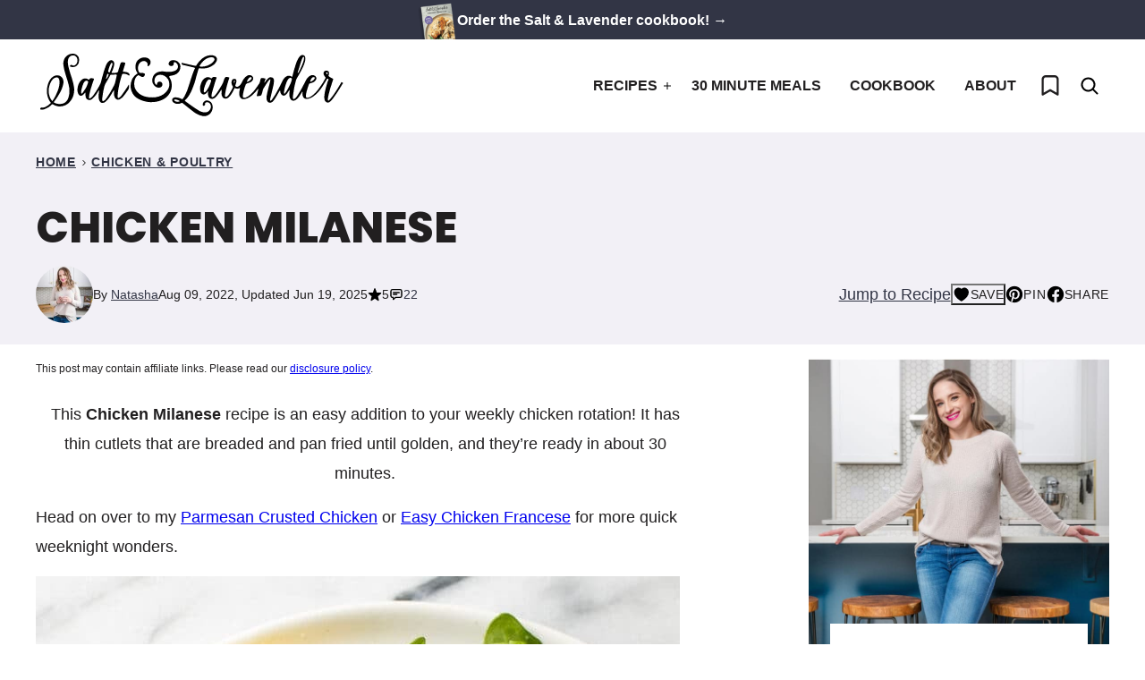

--- FILE ---
content_type: text/html; charset=UTF-8
request_url: https://www.saltandlavender.com/chicken-milanese/
body_size: 76245
content:
<!DOCTYPE html><html lang="en-US">
<head><meta charset="UTF-8"><script>if(navigator.userAgent.match(/MSIE|Internet Explorer/i)||navigator.userAgent.match(/Trident\/7\..*?rv:11/i)){var href=document.location.href;if(!href.match(/[?&]nowprocket/)){if(href.indexOf("?")==-1){if(href.indexOf("#")==-1){document.location.href=href+"?nowprocket=1"}else{document.location.href=href.replace("#","?nowprocket=1#")}}else{if(href.indexOf("#")==-1){document.location.href=href+"&nowprocket=1"}else{document.location.href=href.replace("#","&nowprocket=1#")}}}}</script><script>(()=>{class RocketLazyLoadScripts{constructor(){this.v="2.0.4",this.userEvents=["keydown","keyup","mousedown","mouseup","mousemove","mouseover","mouseout","touchmove","touchstart","touchend","touchcancel","wheel","click","dblclick","input"],this.attributeEvents=["onblur","onclick","oncontextmenu","ondblclick","onfocus","onmousedown","onmouseenter","onmouseleave","onmousemove","onmouseout","onmouseover","onmouseup","onmousewheel","onscroll","onsubmit"]}async t(){this.i(),this.o(),/iP(ad|hone)/.test(navigator.userAgent)&&this.h(),this.u(),this.l(this),this.m(),this.k(this),this.p(this),this._(),await Promise.all([this.R(),this.L()]),this.lastBreath=Date.now(),this.S(this),this.P(),this.D(),this.O(),this.M(),await this.C(this.delayedScripts.normal),await this.C(this.delayedScripts.defer),await this.C(this.delayedScripts.async),await this.T(),await this.F(),await this.j(),await this.A(),window.dispatchEvent(new Event("rocket-allScriptsLoaded")),this.everythingLoaded=!0,this.lastTouchEnd&&await new Promise(t=>setTimeout(t,500-Date.now()+this.lastTouchEnd)),this.I(),this.H(),this.U(),this.W()}i(){this.CSPIssue=sessionStorage.getItem("rocketCSPIssue"),document.addEventListener("securitypolicyviolation",t=>{this.CSPIssue||"script-src-elem"!==t.violatedDirective||"data"!==t.blockedURI||(this.CSPIssue=!0,sessionStorage.setItem("rocketCSPIssue",!0))},{isRocket:!0})}o(){window.addEventListener("pageshow",t=>{this.persisted=t.persisted,this.realWindowLoadedFired=!0},{isRocket:!0}),window.addEventListener("pagehide",()=>{this.onFirstUserAction=null},{isRocket:!0})}h(){let t;function e(e){t=e}window.addEventListener("touchstart",e,{isRocket:!0}),window.addEventListener("touchend",function i(o){o.changedTouches[0]&&t.changedTouches[0]&&Math.abs(o.changedTouches[0].pageX-t.changedTouches[0].pageX)<10&&Math.abs(o.changedTouches[0].pageY-t.changedTouches[0].pageY)<10&&o.timeStamp-t.timeStamp<200&&(window.removeEventListener("touchstart",e,{isRocket:!0}),window.removeEventListener("touchend",i,{isRocket:!0}),"INPUT"===o.target.tagName&&"text"===o.target.type||(o.target.dispatchEvent(new TouchEvent("touchend",{target:o.target,bubbles:!0})),o.target.dispatchEvent(new MouseEvent("mouseover",{target:o.target,bubbles:!0})),o.target.dispatchEvent(new PointerEvent("click",{target:o.target,bubbles:!0,cancelable:!0,detail:1,clientX:o.changedTouches[0].clientX,clientY:o.changedTouches[0].clientY})),event.preventDefault()))},{isRocket:!0})}q(t){this.userActionTriggered||("mousemove"!==t.type||this.firstMousemoveIgnored?"keyup"===t.type||"mouseover"===t.type||"mouseout"===t.type||(this.userActionTriggered=!0,this.onFirstUserAction&&this.onFirstUserAction()):this.firstMousemoveIgnored=!0),"click"===t.type&&t.preventDefault(),t.stopPropagation(),t.stopImmediatePropagation(),"touchstart"===this.lastEvent&&"touchend"===t.type&&(this.lastTouchEnd=Date.now()),"click"===t.type&&(this.lastTouchEnd=0),this.lastEvent=t.type,t.composedPath&&t.composedPath()[0].getRootNode()instanceof ShadowRoot&&(t.rocketTarget=t.composedPath()[0]),this.savedUserEvents.push(t)}u(){this.savedUserEvents=[],this.userEventHandler=this.q.bind(this),this.userEvents.forEach(t=>window.addEventListener(t,this.userEventHandler,{passive:!1,isRocket:!0})),document.addEventListener("visibilitychange",this.userEventHandler,{isRocket:!0})}U(){this.userEvents.forEach(t=>window.removeEventListener(t,this.userEventHandler,{passive:!1,isRocket:!0})),document.removeEventListener("visibilitychange",this.userEventHandler,{isRocket:!0}),this.savedUserEvents.forEach(t=>{(t.rocketTarget||t.target).dispatchEvent(new window[t.constructor.name](t.type,t))})}m(){const t="return false",e=Array.from(this.attributeEvents,t=>"data-rocket-"+t),i="["+this.attributeEvents.join("],[")+"]",o="[data-rocket-"+this.attributeEvents.join("],[data-rocket-")+"]",s=(e,i,o)=>{o&&o!==t&&(e.setAttribute("data-rocket-"+i,o),e["rocket"+i]=new Function("event",o),e.setAttribute(i,t))};new MutationObserver(t=>{for(const n of t)"attributes"===n.type&&(n.attributeName.startsWith("data-rocket-")||this.everythingLoaded?n.attributeName.startsWith("data-rocket-")&&this.everythingLoaded&&this.N(n.target,n.attributeName.substring(12)):s(n.target,n.attributeName,n.target.getAttribute(n.attributeName))),"childList"===n.type&&n.addedNodes.forEach(t=>{if(t.nodeType===Node.ELEMENT_NODE)if(this.everythingLoaded)for(const i of[t,...t.querySelectorAll(o)])for(const t of i.getAttributeNames())e.includes(t)&&this.N(i,t.substring(12));else for(const e of[t,...t.querySelectorAll(i)])for(const t of e.getAttributeNames())this.attributeEvents.includes(t)&&s(e,t,e.getAttribute(t))})}).observe(document,{subtree:!0,childList:!0,attributeFilter:[...this.attributeEvents,...e]})}I(){this.attributeEvents.forEach(t=>{document.querySelectorAll("[data-rocket-"+t+"]").forEach(e=>{this.N(e,t)})})}N(t,e){const i=t.getAttribute("data-rocket-"+e);i&&(t.setAttribute(e,i),t.removeAttribute("data-rocket-"+e))}k(t){Object.defineProperty(HTMLElement.prototype,"onclick",{get(){return this.rocketonclick||null},set(e){this.rocketonclick=e,this.setAttribute(t.everythingLoaded?"onclick":"data-rocket-onclick","this.rocketonclick(event)")}})}S(t){function e(e,i){let o=e[i];e[i]=null,Object.defineProperty(e,i,{get:()=>o,set(s){t.everythingLoaded?o=s:e["rocket"+i]=o=s}})}e(document,"onreadystatechange"),e(window,"onload"),e(window,"onpageshow");try{Object.defineProperty(document,"readyState",{get:()=>t.rocketReadyState,set(e){t.rocketReadyState=e},configurable:!0}),document.readyState="loading"}catch(t){console.log("WPRocket DJE readyState conflict, bypassing")}}l(t){this.originalAddEventListener=EventTarget.prototype.addEventListener,this.originalRemoveEventListener=EventTarget.prototype.removeEventListener,this.savedEventListeners=[],EventTarget.prototype.addEventListener=function(e,i,o){o&&o.isRocket||!t.B(e,this)&&!t.userEvents.includes(e)||t.B(e,this)&&!t.userActionTriggered||e.startsWith("rocket-")||t.everythingLoaded?t.originalAddEventListener.call(this,e,i,o):(t.savedEventListeners.push({target:this,remove:!1,type:e,func:i,options:o}),"mouseenter"!==e&&"mouseleave"!==e||t.originalAddEventListener.call(this,e,t.savedUserEvents.push,o))},EventTarget.prototype.removeEventListener=function(e,i,o){o&&o.isRocket||!t.B(e,this)&&!t.userEvents.includes(e)||t.B(e,this)&&!t.userActionTriggered||e.startsWith("rocket-")||t.everythingLoaded?t.originalRemoveEventListener.call(this,e,i,o):t.savedEventListeners.push({target:this,remove:!0,type:e,func:i,options:o})}}J(t,e){this.savedEventListeners=this.savedEventListeners.filter(i=>{let o=i.type,s=i.target||window;return e!==o||t!==s||(this.B(o,s)&&(i.type="rocket-"+o),this.$(i),!1)})}H(){EventTarget.prototype.addEventListener=this.originalAddEventListener,EventTarget.prototype.removeEventListener=this.originalRemoveEventListener,this.savedEventListeners.forEach(t=>this.$(t))}$(t){t.remove?this.originalRemoveEventListener.call(t.target,t.type,t.func,t.options):this.originalAddEventListener.call(t.target,t.type,t.func,t.options)}p(t){let e;function i(e){return t.everythingLoaded?e:e.split(" ").map(t=>"load"===t||t.startsWith("load.")?"rocket-jquery-load":t).join(" ")}function o(o){function s(e){const s=o.fn[e];o.fn[e]=o.fn.init.prototype[e]=function(){return this[0]===window&&t.userActionTriggered&&("string"==typeof arguments[0]||arguments[0]instanceof String?arguments[0]=i(arguments[0]):"object"==typeof arguments[0]&&Object.keys(arguments[0]).forEach(t=>{const e=arguments[0][t];delete arguments[0][t],arguments[0][i(t)]=e})),s.apply(this,arguments),this}}if(o&&o.fn&&!t.allJQueries.includes(o)){const e={DOMContentLoaded:[],"rocket-DOMContentLoaded":[]};for(const t in e)document.addEventListener(t,()=>{e[t].forEach(t=>t())},{isRocket:!0});o.fn.ready=o.fn.init.prototype.ready=function(i){function s(){parseInt(o.fn.jquery)>2?setTimeout(()=>i.bind(document)(o)):i.bind(document)(o)}return"function"==typeof i&&(t.realDomReadyFired?!t.userActionTriggered||t.fauxDomReadyFired?s():e["rocket-DOMContentLoaded"].push(s):e.DOMContentLoaded.push(s)),o([])},s("on"),s("one"),s("off"),t.allJQueries.push(o)}e=o}t.allJQueries=[],o(window.jQuery),Object.defineProperty(window,"jQuery",{get:()=>e,set(t){o(t)}})}P(){const t=new Map;document.write=document.writeln=function(e){const i=document.currentScript,o=document.createRange(),s=i.parentElement;let n=t.get(i);void 0===n&&(n=i.nextSibling,t.set(i,n));const c=document.createDocumentFragment();o.setStart(c,0),c.appendChild(o.createContextualFragment(e)),s.insertBefore(c,n)}}async R(){return new Promise(t=>{this.userActionTriggered?t():this.onFirstUserAction=t})}async L(){return new Promise(t=>{document.addEventListener("DOMContentLoaded",()=>{this.realDomReadyFired=!0,t()},{isRocket:!0})})}async j(){return this.realWindowLoadedFired?Promise.resolve():new Promise(t=>{window.addEventListener("load",t,{isRocket:!0})})}M(){this.pendingScripts=[];this.scriptsMutationObserver=new MutationObserver(t=>{for(const e of t)e.addedNodes.forEach(t=>{"SCRIPT"!==t.tagName||t.noModule||t.isWPRocket||this.pendingScripts.push({script:t,promise:new Promise(e=>{const i=()=>{const i=this.pendingScripts.findIndex(e=>e.script===t);i>=0&&this.pendingScripts.splice(i,1),e()};t.addEventListener("load",i,{isRocket:!0}),t.addEventListener("error",i,{isRocket:!0}),setTimeout(i,1e3)})})})}),this.scriptsMutationObserver.observe(document,{childList:!0,subtree:!0})}async F(){await this.X(),this.pendingScripts.length?(await this.pendingScripts[0].promise,await this.F()):this.scriptsMutationObserver.disconnect()}D(){this.delayedScripts={normal:[],async:[],defer:[]},document.querySelectorAll("script[type$=rocketlazyloadscript]").forEach(t=>{t.hasAttribute("data-rocket-src")?t.hasAttribute("async")&&!1!==t.async?this.delayedScripts.async.push(t):t.hasAttribute("defer")&&!1!==t.defer||"module"===t.getAttribute("data-rocket-type")?this.delayedScripts.defer.push(t):this.delayedScripts.normal.push(t):this.delayedScripts.normal.push(t)})}async _(){await this.L();let t=[];document.querySelectorAll("script[type$=rocketlazyloadscript][data-rocket-src]").forEach(e=>{let i=e.getAttribute("data-rocket-src");if(i&&!i.startsWith("data:")){i.startsWith("//")&&(i=location.protocol+i);try{const o=new URL(i).origin;o!==location.origin&&t.push({src:o,crossOrigin:e.crossOrigin||"module"===e.getAttribute("data-rocket-type")})}catch(t){}}}),t=[...new Map(t.map(t=>[JSON.stringify(t),t])).values()],this.Y(t,"preconnect")}async G(t){if(await this.K(),!0!==t.noModule||!("noModule"in HTMLScriptElement.prototype))return new Promise(e=>{let i;function o(){(i||t).setAttribute("data-rocket-status","executed"),e()}try{if(navigator.userAgent.includes("Firefox/")||""===navigator.vendor||this.CSPIssue)i=document.createElement("script"),[...t.attributes].forEach(t=>{let e=t.nodeName;"type"!==e&&("data-rocket-type"===e&&(e="type"),"data-rocket-src"===e&&(e="src"),i.setAttribute(e,t.nodeValue))}),t.text&&(i.text=t.text),t.nonce&&(i.nonce=t.nonce),i.hasAttribute("src")?(i.addEventListener("load",o,{isRocket:!0}),i.addEventListener("error",()=>{i.setAttribute("data-rocket-status","failed-network"),e()},{isRocket:!0}),setTimeout(()=>{i.isConnected||e()},1)):(i.text=t.text,o()),i.isWPRocket=!0,t.parentNode.replaceChild(i,t);else{const i=t.getAttribute("data-rocket-type"),s=t.getAttribute("data-rocket-src");i?(t.type=i,t.removeAttribute("data-rocket-type")):t.removeAttribute("type"),t.addEventListener("load",o,{isRocket:!0}),t.addEventListener("error",i=>{this.CSPIssue&&i.target.src.startsWith("data:")?(console.log("WPRocket: CSP fallback activated"),t.removeAttribute("src"),this.G(t).then(e)):(t.setAttribute("data-rocket-status","failed-network"),e())},{isRocket:!0}),s?(t.fetchPriority="high",t.removeAttribute("data-rocket-src"),t.src=s):t.src="data:text/javascript;base64,"+window.btoa(unescape(encodeURIComponent(t.text)))}}catch(i){t.setAttribute("data-rocket-status","failed-transform"),e()}});t.setAttribute("data-rocket-status","skipped")}async C(t){const e=t.shift();return e?(e.isConnected&&await this.G(e),this.C(t)):Promise.resolve()}O(){this.Y([...this.delayedScripts.normal,...this.delayedScripts.defer,...this.delayedScripts.async],"preload")}Y(t,e){this.trash=this.trash||[];let i=!0;var o=document.createDocumentFragment();t.forEach(t=>{const s=t.getAttribute&&t.getAttribute("data-rocket-src")||t.src;if(s&&!s.startsWith("data:")){const n=document.createElement("link");n.href=s,n.rel=e,"preconnect"!==e&&(n.as="script",n.fetchPriority=i?"high":"low"),t.getAttribute&&"module"===t.getAttribute("data-rocket-type")&&(n.crossOrigin=!0),t.crossOrigin&&(n.crossOrigin=t.crossOrigin),t.integrity&&(n.integrity=t.integrity),t.nonce&&(n.nonce=t.nonce),o.appendChild(n),this.trash.push(n),i=!1}}),document.head.appendChild(o)}W(){this.trash.forEach(t=>t.remove())}async T(){try{document.readyState="interactive"}catch(t){}this.fauxDomReadyFired=!0;try{await this.K(),this.J(document,"readystatechange"),document.dispatchEvent(new Event("rocket-readystatechange")),await this.K(),document.rocketonreadystatechange&&document.rocketonreadystatechange(),await this.K(),this.J(document,"DOMContentLoaded"),document.dispatchEvent(new Event("rocket-DOMContentLoaded")),await this.K(),this.J(window,"DOMContentLoaded"),window.dispatchEvent(new Event("rocket-DOMContentLoaded"))}catch(t){console.error(t)}}async A(){try{document.readyState="complete"}catch(t){}try{await this.K(),this.J(document,"readystatechange"),document.dispatchEvent(new Event("rocket-readystatechange")),await this.K(),document.rocketonreadystatechange&&document.rocketonreadystatechange(),await this.K(),this.J(window,"load"),window.dispatchEvent(new Event("rocket-load")),await this.K(),window.rocketonload&&window.rocketonload(),await this.K(),this.allJQueries.forEach(t=>t(window).trigger("rocket-jquery-load")),await this.K(),this.J(window,"pageshow");const t=new Event("rocket-pageshow");t.persisted=this.persisted,window.dispatchEvent(t),await this.K(),window.rocketonpageshow&&window.rocketonpageshow({persisted:this.persisted})}catch(t){console.error(t)}}async K(){Date.now()-this.lastBreath>45&&(await this.X(),this.lastBreath=Date.now())}async X(){return document.hidden?new Promise(t=>setTimeout(t)):new Promise(t=>requestAnimationFrame(t))}B(t,e){return e===document&&"readystatechange"===t||(e===document&&"DOMContentLoaded"===t||(e===window&&"DOMContentLoaded"===t||(e===window&&"load"===t||e===window&&"pageshow"===t)))}static run(){(new RocketLazyLoadScripts).t()}}RocketLazyLoadScripts.run()})();</script><meta name='robots' content='index, follow, max-image-preview:large, max-snippet:-1, max-video-preview:-1' />
	<style></style>
	<meta name="pinterest-rich-pin" content="false" />
	<!-- This site is optimized with the Yoast SEO plugin v26.8 - https://yoast.com/product/yoast-seo-wordpress/ -->
	<title>Chicken Milanese &#8226; Salt &amp; Lavender</title>
<link data-rocket-prefetch href="https://assets.pinterest.com" rel="dns-prefetch">
<link data-rocket-prefetch href="https://exchange.mediavine.com" rel="dns-prefetch">
<link data-rocket-prefetch href="https://scripts.mediavine.com" rel="dns-prefetch">
<link data-rocket-prefetch href="https://www.google-analytics.com" rel="dns-prefetch">
<link data-rocket-prefetch href="https://www.googletagmanager.com" rel="dns-prefetch">
<link data-rocket-prefetch href="https://securepubads.g.doubleclick.net" rel="dns-prefetch">
<link data-rocket-prefetch href="https://eu-us.consentmanager.net" rel="dns-prefetch">
<link data-rocket-prefetch href="https://eu-us-cdn.consentmanager.net" rel="dns-prefetch">
<link data-rocket-prefetch href="https://faves.grow.me" rel="dns-prefetch">
<style id="wpr-usedcss">img:is([sizes=auto i],[sizes^="auto," i]){contain-intrinsic-size:3000px 1500px}:root{--comment-rating-star-color:#343434}.wprm-comment-rating svg path{fill:var(--comment-rating-star-color)}.wprm-comment-rating svg polygon{stroke:var(--comment-rating-star-color)}.wprm-comment-rating .wprm-rating-star-full svg path{stroke:var(--comment-rating-star-color);fill:var(--comment-rating-star-color)}.wprm-comment-rating .wprm-rating-star-empty svg path{stroke:var(--comment-rating-star-color);fill:none}.wprm-comment-ratings-container svg .wprm-star-full{fill:var(--comment-rating-star-color)}.wprm-comment-ratings-container svg .wprm-star-empty{stroke:var(--comment-rating-star-color)}body:not(:hover) fieldset.wprm-comment-ratings-container:focus-within span{outline:#4d90fe solid 1px}.comment-form-wprm-rating{margin-bottom:20px;margin-top:5px;text-align:left}.comment-form-wprm-rating .wprm-rating-stars{display:inline-block;vertical-align:middle}fieldset.wprm-comment-ratings-container{background:0 0;border:0;display:inline-block;margin:0;padding:0;position:relative}fieldset.wprm-comment-ratings-container legend{left:0;opacity:0;position:absolute}fieldset.wprm-comment-ratings-container br{display:none}fieldset.wprm-comment-ratings-container input[type=radio]{border:0;cursor:pointer;float:left;height:16px;margin:0!important;min-height:0;min-width:0;opacity:0;padding:0!important;width:16px}fieldset.wprm-comment-ratings-container input[type=radio]:first-child{margin-left:-16px}fieldset.wprm-comment-ratings-container span{font-size:0;height:16px;left:0;opacity:0;pointer-events:none;position:absolute;top:0;width:80px}fieldset.wprm-comment-ratings-container span svg{height:100%!important;width:100%!important}fieldset.wprm-comment-ratings-container input:checked+span,fieldset.wprm-comment-ratings-container input:hover+span{opacity:1}fieldset.wprm-comment-ratings-container input:hover+span~span{display:none}.rtl .comment-form-wprm-rating{text-align:right}.rtl img.wprm-comment-rating{transform:scaleX(-1)}.rtl fieldset.wprm-comment-ratings-container span{left:inherit;right:0}.rtl fieldset.wprm-comment-ratings-container span svg{transform:scaleX(-1)}:root{--wprm-popup-font-size:16px;--wprm-popup-background:#fff;--wprm-popup-title:#000;--wprm-popup-content:#444;--wprm-popup-button-background:#5a822b;--wprm-popup-button-text:#fff}.wprm-popup-modal{display:none}.wprm-popup-modal.is-open{display:block}.wprm-popup-modal__overlay{align-items:center;background:rgba(0,0,0,.6);bottom:0;display:flex;justify-content:center;left:0;position:fixed;right:0;top:0;z-index:2147483646}.wprm-popup-modal__container{background-color:var(--wprm-popup-background);border-radius:4px;box-sizing:border-box;font-size:var(--wprm-popup-font-size);max-height:100vh;max-width:100%;overflow-y:auto;padding:30px}.wprm-popup-modal__header{align-items:center;display:flex;justify-content:space-between;margin-bottom:10px}.wprm-popup-modal__title{box-sizing:border-box;color:var(--wprm-popup-title);font-size:1.2em;font-weight:600;line-height:1.25;margin-bottom:0;margin-top:0}.wprm-popup-modal__header .wprm-popup-modal__close{background:0 0;border:0;cursor:pointer;width:18px}.wprm-popup-modal__header .wprm-popup-modal__close:before{color:var(--wprm-popup-title);content:"✕";font-size:var(--wprm-popup-font-size)}.wprm-popup-modal__content{color:var(--wprm-popup-content);line-height:1.5}.wprm-popup-modal__content p{font-size:1em;line-height:1.5}.wprm-popup-modal__footer{margin-top:20px}.wprm-popup-modal__btn{-webkit-appearance:button;background-color:var(--wprm-popup-button-background);border-radius:.25em;border-style:none;border-width:0;color:var(--wprm-popup-button-text);cursor:pointer;font-size:1em;line-height:1.15;margin:0;overflow:visible;padding:.5em 1em;text-transform:none;will-change:transform;-moz-osx-font-smoothing:grayscale;-webkit-backface-visibility:hidden;backface-visibility:hidden;-webkit-transform:translateZ(0);transform:translateZ(0);transition:-webkit-transform .25s ease-out;transition:transform .25s ease-out;transition:transform .25s ease-out,-webkit-transform .25s ease-out}.wprm-popup-modal__btn:focus,.wprm-popup-modal__btn:hover{-webkit-transform:scale(1.05);transform:scale(1.05)}@keyframes wprmPopupModalFadeIn{0%{opacity:0}to{opacity:1}}@keyframes wprmPopupModalFadeOut{0%{opacity:1}to{opacity:0}}@keyframes wprmPopupModalSlideIn{0%{transform:translateY(15%)}to{transform:translateY(0)}}@keyframes wprmPopupModalSlideOut{0%{transform:translateY(0)}to{transform:translateY(-10%)}}.wprm-popup-modal[aria-hidden=false] .wprm-popup-modal__overlay{animation:.3s cubic-bezier(0,0,.2,1) wprmPopupModalFadeIn}.wprm-popup-modal[aria-hidden=false] .wprm-popup-modal__container{animation:.3s cubic-bezier(0,0,.2,1) wprmPopupModalSlideIn}.wprm-popup-modal[aria-hidden=true] .wprm-popup-modal__overlay{animation:.3s cubic-bezier(0,0,.2,1) wprmPopupModalFadeOut}.wprm-popup-modal[aria-hidden=true] .wprm-popup-modal__container{animation:.3s cubic-bezier(0,0,.2,1) wprmPopupModalSlideOut}.wprm-popup-modal .wprm-popup-modal__container,.wprm-popup-modal .wprm-popup-modal__overlay{will-change:transform}.tippy-box[data-animation=fade][data-state=hidden]{opacity:0}[data-tippy-root]{max-width:calc(100vw - 10px)}.tippy-box{background-color:#333;border-radius:4px;color:#fff;font-size:14px;line-height:1.4;outline:0;position:relative;transition-property:transform,visibility,opacity;white-space:normal}.tippy-box[data-placement^=top]>.tippy-arrow{bottom:0}.tippy-box[data-placement^=top]>.tippy-arrow:before{border-top-color:initial;border-width:8px 8px 0;bottom:-7px;left:0;transform-origin:center top}.tippy-box[data-placement^=bottom]>.tippy-arrow{top:0}.tippy-box[data-placement^=bottom]>.tippy-arrow:before{border-bottom-color:initial;border-width:0 8px 8px;left:0;top:-7px;transform-origin:center bottom}.tippy-box[data-placement^=left]>.tippy-arrow{right:0}.tippy-box[data-placement^=left]>.tippy-arrow:before{border-left-color:initial;border-width:8px 0 8px 8px;right:-7px;transform-origin:center left}.tippy-box[data-placement^=right]>.tippy-arrow{left:0}.tippy-box[data-placement^=right]>.tippy-arrow:before{border-right-color:initial;border-width:8px 8px 8px 0;left:-7px;transform-origin:center right}.tippy-box[data-inertia][data-state=visible]{transition-timing-function:cubic-bezier(.54,1.5,.38,1.11)}.tippy-arrow{color:#333;height:16px;width:16px}.tippy-arrow:before{border-color:transparent;border-style:solid;content:"";position:absolute}.tippy-content{padding:5px 9px;position:relative;z-index:1}.tippy-box[data-theme=wprm] .tippy-content p:first-child{margin-top:0}.tippy-box[data-theme=wprm] .tippy-content p:last-child{margin-bottom:0}img.wprm-comment-rating{display:block;margin:5px 0}img.wprm-comment-rating+br{display:none}.wprm-rating-star svg{display:inline;height:16px;margin:0;vertical-align:middle;width:16px}.wprm-loader{animation:1s ease-in-out infinite wprmSpin;-webkit-animation:1s ease-in-out infinite wprmSpin;border:2px solid hsla(0,0%,78%,.3);border-radius:50%;border-top-color:#444;display:inline-block;height:10px;width:10px}@keyframes wprmSpin{to{-webkit-transform:rotate(1turn)}}@-webkit-keyframes wprmSpin{to{-webkit-transform:rotate(1turn)}}.wprm-recipe-container{outline:0}.wprm-recipe{container-type:inline-size;overflow:hidden;width:100%;zoom:1;clear:both;text-align:left}.wprm-recipe *{box-sizing:border-box}.wprm-recipe ol,.wprm-recipe ul{-webkit-margin-before:0;-webkit-margin-after:0;-webkit-padding-start:0;margin:0;padding:0}.wprm-recipe li{font-size:1em;margin:0 0 0 32px;padding:0}.wprm-recipe p{font-size:1em;margin:0;padding:0}.wprm-recipe li,.wprm-recipe li.wprm-recipe-instruction{list-style-position:outside}.wprm-recipe li:before{display:none}.wprm-recipe h1,.wprm-recipe h2,.wprm-recipe h3{clear:none;font-variant:normal;letter-spacing:normal;margin:0;padding:0;text-transform:none}.wprm-recipe a.wprm-recipe-link,.wprm-recipe a.wprm-recipe-link:hover{-webkit-box-shadow:none;-moz-box-shadow:none;box-shadow:none}body:not(.wprm-print) .wprm-recipe p:first-letter{color:inherit;font-family:inherit;font-size:inherit;line-height:inherit;margin:inherit;padding:inherit}.rtl .wprm-recipe{text-align:right}.rtl .wprm-recipe li{margin:0 32px 0 0}.wprm-screen-reader-text{border:0;clip:rect(1px,1px,1px,1px);clip-path:inset(50%);height:1px;margin:-1px;overflow:hidden;padding:0;position:absolute!important;width:1px;word-wrap:normal!important}.wprm-call-to-action.wprm-call-to-action-simple{display:flex;gap:20px;justify-content:center;margin-top:10px;padding:5px 10px}.wprm-call-to-action.wprm-call-to-action-simple .wprm-call-to-action-icon{font-size:2.2em;margin:5px 0}.wprm-call-to-action.wprm-call-to-action-simple .wprm-call-to-action-icon svg{margin-top:0}.wprm-call-to-action.wprm-call-to-action-simple .wprm-call-to-action-text-container{margin:5px 0}.wprm-call-to-action.wprm-call-to-action-simple .wprm-call-to-action-text-container .wprm-call-to-action-header{display:block;font-size:1.3em;font-weight:700}@media (max-width:450px){.wprm-call-to-action.wprm-call-to-action-simple{flex-wrap:wrap}.wprm-call-to-action.wprm-call-to-action-simple .wprm-call-to-action-text-container{text-align:center}}.wprm-recipe-block-container-inline{display:inline-block;margin-right:1.2em}.rtl .wprm-recipe-block-container-inline{margin-left:1.2em;margin-right:0}.wprm-recipe-block-container-separate{display:block}.wprm-recipe-details-container-inline{display:inline}.wprm-recipe-details-unit{font-size:.8em}@media only screen and (max-width:600px){.wprm-recipe-details-unit{font-size:1em}}.wprm-expandable-container{--wprm-expandable-text-color:#333;--wprm-expandable-button-color:#fff;--wprm-expandable-border-color:#333;--wprm-expandable-border-radius:0px;--wprm-expandable-vertical-padding:5px;--wprm-expandable-horizontal-padding:5px}.wprm-expandable-container a.wprm-expandable-button,.wprm-expandable-container button.wprm-expandable-button{color:var(--wprm-expandable-text-color)}.wprm-expandable-container button.wprm-expandable-button{background-color:var(--wprm-expandable-button-color);border-color:var(--wprm-expandable-border-color);border-radius:var(--wprm-expandable-border-radius);padding:var(--wprm-expandable-vertical-padding) var(--wprm-expandable-horizontal-padding)}.wprm-expandable-container.wprm-expandable-expanded .wprm-expandable-button-show{display:none}.wprm-block-text-normal{font-style:normal;font-weight:400;text-transform:none}.wprm-block-text-bold{font-weight:700!important}.wprm-align-left{text-align:left}.wprm-recipe-header .wprm-recipe-icon{margin-right:5px}.wprm-recipe-header.wprm-header-has-actions{align-items:center;display:flex;flex-wrap:wrap}.wprm-recipe-header .wprm-recipe-adjustable-servings-container{font-size:16px;font-style:normal;font-weight:400;opacity:1;text-transform:none}.wprm-recipe-icon svg{display:inline;height:1.3em;margin-top:-.15em;overflow:visible;vertical-align:middle;width:1.3em}.wprm-recipe-image img{display:block;margin:0 auto}.wprm-recipe-image picture{border:none!important}.wprm-recipe-ingredients-container.wprm-recipe-images-before .wprm-recipe-ingredient-image{margin-right:10px}.wprm-recipe-ingredients-container .wprm-recipe-ingredient-image{flex-shrink:0}.wprm-recipe-ingredients-container .wprm-recipe-ingredient-image img{vertical-align:middle}.wprm-recipe-ingredients-container .wprm-recipe-ingredient-notes-faded{opacity:.7}.wprm-recipe-shop-instacart-loading{cursor:wait;opacity:.5}.wprm-recipe-shop-instacart{align-items:center;border:1px solid #003d29;border-radius:23px;cursor:pointer;display:inline-flex;font-family:Instacart,system-ui,-apple-system,BlinkMacSystemFont,'Segoe UI',Roboto,Oxygen,Ubuntu,Cantarell,'Open Sans','Helvetica Neue',sans-serif;font-size:14px;height:46px;padding:0 18px}.wprm-recipe-shop-instacart>img{height:22px!important;margin:0!important;padding:0!important;width:auto!important}.wprm-recipe-shop-instacart>span{margin-left:10px}.wprm-recipe-instructions-container .wprm-recipe-instruction-text{font-size:1em}.wprm-recipe-instructions-container .wprm-recipe-instruction-media{margin:5px 0 15px;max-width:100%}.wprm-recipe-link{cursor:pointer;text-decoration:none}.wprm-nutrition-label-container-simple .wprm-nutrition-label-text-nutrition-unit{font-size:.85em}.wprm-recipe-rating{white-space:nowrap}.wprm-recipe-rating svg{height:1.1em;margin-top:-.15em!important;margin:0;vertical-align:middle;width:1.1em}.wprm-recipe-rating.wprm-recipe-rating-inline{align-items:center;display:inline-flex}.wprm-recipe-rating.wprm-recipe-rating-inline .wprm-recipe-rating-details{display:inline-block;margin-left:10px}.wprm-recipe-rating .wprm-recipe-rating-details{font-size:.8em}.wprm-toggle-switch-container{align-items:center;display:flex;margin:10px 0}.wprm-toggle-switch-container label{cursor:pointer;flex-shrink:0;font-size:1em;margin:0}.wprm-toggle-switch-container .wprm-prevent-sleep-description{font-size:.8em;line-height:1.1em;margin-left:10px}.wprm-toggle-switch{align-items:center;display:inline-flex;position:relative}.wprm-toggle-switch input{height:0;margin:0;min-width:0;opacity:0;padding:0;width:0}.wprm-toggle-switch .wprm-toggle-switch-slider{align-items:center;cursor:pointer;display:inline-flex;gap:5px;position:relative;-webkit-transition:.4s;transition:.4s;--switch-height:28px;height:var(--switch-height);--knob-size:calc(var(--switch-height)*0.8);--switch-off-color:#ccc;--switch-off-text:#333;--switch-off-knob:#fff;--switch-on-color:#333;--switch-on-text:#fff;--switch-on-knob:#fff;background-color:var(--switch-off-color)}.wprm-toggle-switch .wprm-toggle-switch-slider:before{background-color:var(--switch-off-knob);content:"";height:var(--knob-size);left:calc(var(--knob-size)/5);position:absolute;-webkit-transition:.4s;transition:.4s;width:var(--knob-size)}.wprm-toggle-switch input:checked+.wprm-toggle-switch-slider{background-color:var(--switch-on-color)}.wprm-toggle-switch input:focus+.wprm-toggle-switch-slider{box-shadow:0 0 0 3px rgba(0,0,0,.12)}.wprm-toggle-switch input:checked+.wprm-toggle-switch-slider:before{background-color:var(--switch-on-knob);left:calc(100% - var(--knob-size) - var(--knob-size)/ 5)}.wprm-toggle-switch .wprm-toggle-switch-label{margin-left:10px}.wprm-toggle-switch-outside .wprm-toggle-switch-slider{width:calc(var(--switch-height)*2)}.wprm-toggle-switch-rounded .wprm-toggle-switch-slider{border-radius:999px}.wprm-toggle-switch-rounded .wprm-toggle-switch-slider:before{border-radius:50%}.wprm-toggle-container button.wprm-toggle{border:none;border-radius:0;box-shadow:none;cursor:pointer;display:inline-block;font-size:inherit;font-weight:inherit;letter-spacing:inherit;line-height:inherit;text-decoration:none;text-transform:inherit;white-space:nowrap}.wprm-toggle-container button.wprm-toggle:focus{outline:0}.wprm-toggle-buttons-container{--wprm-toggle-button-background:#fff;--wprm-toggle-button-accent:#333;--wprm-toggle-button-radius:3px;align-items:stretch;background-color:var(--wprm-toggle-button-background);border:1px solid var(--wprm-toggle-button-accent);border-radius:var(--wprm-toggle-button-radius);color:var(--wprm-toggle-button-accent);display:inline-flex;flex-shrink:0;overflow:hidden}.wprm-toggle-buttons-container button.wprm-toggle{background-color:var(--wprm-toggle-button-accent);border-left:1px solid var(--wprm-toggle-button-accent);color:var(--wprm-toggle-button-background);padding:5px 10px}.wprm-toggle-buttons-container button.wprm-toggle:first-child{border-left:0;border-right:0}.wprm-toggle-buttons-container button.wprm-toggle:not(.wprm-toggle-active){background:0 0!important;color:inherit!important}.rtl .wprm-toggle-buttons-container button.wprm-toggle{border-left:0;border-right:1px solid var(--wprm-toggle-button-accent)}.wp-block-button__link{align-content:center;box-sizing:border-box;cursor:pointer;display:inline-block;height:100%;text-align:center;word-break:break-word}:where(.wp-block-button__link){border-radius:9999px;box-shadow:none;padding:calc(.667em + 2px) calc(1.333em + 2px);text-decoration:none}:root :where(.wp-block-button .wp-block-button__link.is-style-outline),:root :where(.wp-block-button.is-style-outline>.wp-block-button__link){border:2px solid;padding:.667em 1.333em}:root :where(.wp-block-button .wp-block-button__link.is-style-outline:not(.has-text-color)),:root :where(.wp-block-button.is-style-outline>.wp-block-button__link:not(.has-text-color)){color:currentColor}:root :where(.wp-block-button .wp-block-button__link.is-style-outline:not(.has-background)),:root :where(.wp-block-button.is-style-outline>.wp-block-button__link:not(.has-background)){background-color:initial;background-image:none}.wp-block-buttons{box-sizing:border-box}.wp-block-buttons>.wp-block-button{display:inline-block;margin:0}.wp-block-buttons.is-content-justification-center{justify-content:center}.wp-block-buttons.is-content-justification-space-between{justify-content:space-between}.wp-block-buttons .wp-block-button__link{width:100%}:where(.wp-block-calendar table:not(.has-background) th){background:#ddd}.wp-block-columns{align-items:normal!important;box-sizing:border-box;display:flex;flex-wrap:wrap!important}@media (min-width:782px){.wp-block-columns{flex-wrap:nowrap!important}}@media (max-width:781px){.wp-block-columns:not(.is-not-stacked-on-mobile)>.wp-block-column{flex-basis:100%!important}}@media (min-width:782px){.wp-block-columns:not(.is-not-stacked-on-mobile)>.wp-block-column{flex-basis:0;flex-grow:1}.wp-block-columns:not(.is-not-stacked-on-mobile)>.wp-block-column[style*=flex-basis]{flex-grow:0}}:where(.wp-block-columns){margin-bottom:1.75em}:where(.wp-block-columns.has-background){padding:1.25em 2.375em}.wp-block-column{flex-grow:1;min-width:0;overflow-wrap:break-word;word-break:break-word}:where(.wp-block-post-comments input[type=submit]){border:none}:where(.wp-block-cover-image:not(.has-text-color)),:where(.wp-block-cover:not(.has-text-color)){color:#fff}:where(.wp-block-cover-image.is-light:not(.has-text-color)),:where(.wp-block-cover.is-light:not(.has-text-color)){color:#000}:root :where(.wp-block-cover h1:not(.has-text-color)),:root :where(.wp-block-cover h2:not(.has-text-color)),:root :where(.wp-block-cover h3:not(.has-text-color)),:root :where(.wp-block-cover h4:not(.has-text-color)),:root :where(.wp-block-cover h5:not(.has-text-color)),:root :where(.wp-block-cover h6:not(.has-text-color)),:root :where(.wp-block-cover p:not(.has-text-color)){color:inherit}:where(.wp-block-file){margin-bottom:1.5em}:where(.wp-block-file__button){border-radius:2em;display:inline-block;padding:.5em 1em}:where(.wp-block-file__button):is(a):active,:where(.wp-block-file__button):is(a):focus,:where(.wp-block-file__button):is(a):hover,:where(.wp-block-file__button):is(a):visited{box-shadow:none;color:#fff;opacity:.85;text-decoration:none}.wp-block-group{box-sizing:border-box}:where(.wp-block-group.wp-block-group-is-layout-constrained){position:relative}h1.has-background,h2.has-background,h3.has-background{padding:1.25em 2.375em}.wp-block-image>a,.wp-block-image>figure>a{display:inline-block}.wp-block-image img{box-sizing:border-box;height:auto;max-width:100%;vertical-align:bottom}@media not (prefers-reduced-motion){.wp-block-image img.hide{visibility:hidden}.wp-block-image img.show{animation:.4s show-content-image}}.wp-block-image[style*=border-radius] img,.wp-block-image[style*=border-radius]>a{border-radius:inherit}.wp-block-image :where(figcaption){margin-bottom:1em;margin-top:.5em}:root :where(.wp-block-image.is-style-rounded img,.wp-block-image .is-style-rounded img){border-radius:9999px}.wp-block-image figure{margin:0}@keyframes show-content-image{0%{visibility:hidden}99%{visibility:hidden}to{visibility:visible}}:where(.wp-block-latest-comments:not([style*=line-height] .wp-block-latest-comments__comment)){line-height:1.1}:where(.wp-block-latest-comments:not([style*=line-height] .wp-block-latest-comments__comment-excerpt p)){line-height:1.8}:root :where(.wp-block-latest-posts.is-grid){padding:0}:root :where(.wp-block-latest-posts.wp-block-latest-posts__list){padding-left:0}ol,ul{box-sizing:border-box}:root :where(.wp-block-list.has-background){padding:1.25em 2.375em}:where(.wp-block-navigation.has-background .wp-block-navigation-item a:not(.wp-element-button)),:where(.wp-block-navigation.has-background .wp-block-navigation-submenu a:not(.wp-element-button)){padding:.5em 1em}:where(.wp-block-navigation .wp-block-navigation__submenu-container .wp-block-navigation-item a:not(.wp-element-button)),:where(.wp-block-navigation .wp-block-navigation__submenu-container .wp-block-navigation-submenu a:not(.wp-element-button)),:where(.wp-block-navigation .wp-block-navigation__submenu-container .wp-block-navigation-submenu button.wp-block-navigation-item__content),:where(.wp-block-navigation .wp-block-navigation__submenu-container .wp-block-pages-list__item button.wp-block-navigation-item__content){padding:.5em 1em}:root :where(p.has-background){padding:1.25em 2.375em}:where(p.has-text-color:not(.has-link-color)) a{color:inherit}:where(.wp-block-post-comments-form) input:not([type=submit]),:where(.wp-block-post-comments-form) textarea{border:1px solid #949494;font-family:inherit;font-size:1em}:where(.wp-block-post-comments-form) input:where(:not([type=submit]):not([type=checkbox])),:where(.wp-block-post-comments-form) textarea{padding:calc(.667em + 2px)}:where(.wp-block-post-excerpt){box-sizing:border-box;margin-bottom:var(--wp--style--block-gap);margin-top:var(--wp--style--block-gap)}:where(.wp-block-preformatted.has-background){padding:1.25em 2.375em}.wp-block-search__button{margin-left:10px;word-break:normal}.wp-block-search__button.has-icon{line-height:0}.wp-block-search__button svg{height:1.25em;min-height:24px;min-width:24px;width:1.25em;fill:currentColor;vertical-align:text-bottom}:where(.wp-block-search__button){border:1px solid #ccc;padding:6px 10px}.wp-block-search__inside-wrapper{display:flex;flex:auto;flex-wrap:nowrap;max-width:100%}.wp-block-search__label{width:100%}.wp-block-search__input{appearance:none;border:1px solid #949494;flex-grow:1;margin-left:0;margin-right:0;min-width:3rem;padding:8px;text-decoration:unset!important}:where(.wp-block-search__input){font-family:inherit;font-size:inherit;font-style:inherit;font-weight:inherit;letter-spacing:inherit;line-height:inherit;text-transform:inherit}:where(.wp-block-search__button-inside .wp-block-search__inside-wrapper){border:1px solid #949494;box-sizing:border-box;padding:4px}:where(.wp-block-search__button-inside .wp-block-search__inside-wrapper) .wp-block-search__input{border:none;border-radius:0;padding:0 4px}:where(.wp-block-search__button-inside .wp-block-search__inside-wrapper) .wp-block-search__input:focus{outline:0}:where(.wp-block-search__button-inside .wp-block-search__inside-wrapper) :where(.wp-block-search__button){padding:4px 8px}.wp-block-separator{border:none;border-top:2px solid}:root :where(.wp-block-separator.is-style-dots){height:auto;line-height:1;text-align:center}:root :where(.wp-block-separator.is-style-dots):before{color:currentColor;content:"···";font-family:serif;font-size:1.5em;letter-spacing:2em;padding-left:2em}:root :where(.wp-block-site-logo.is-style-rounded){border-radius:9999px}:where(.wp-block-social-links:not(.is-style-logos-only)) .wp-social-link{background-color:#f0f0f0;color:#444}:where(.wp-block-social-links:not(.is-style-logos-only)) .wp-social-link-amazon{background-color:#f90;color:#fff}:where(.wp-block-social-links:not(.is-style-logos-only)) .wp-social-link-bandcamp{background-color:#1ea0c3;color:#fff}:where(.wp-block-social-links:not(.is-style-logos-only)) .wp-social-link-behance{background-color:#0757fe;color:#fff}:where(.wp-block-social-links:not(.is-style-logos-only)) .wp-social-link-bluesky{background-color:#0a7aff;color:#fff}:where(.wp-block-social-links:not(.is-style-logos-only)) .wp-social-link-codepen{background-color:#1e1f26;color:#fff}:where(.wp-block-social-links:not(.is-style-logos-only)) .wp-social-link-deviantart{background-color:#02e49b;color:#fff}:where(.wp-block-social-links:not(.is-style-logos-only)) .wp-social-link-discord{background-color:#5865f2;color:#fff}:where(.wp-block-social-links:not(.is-style-logos-only)) .wp-social-link-dribbble{background-color:#e94c89;color:#fff}:where(.wp-block-social-links:not(.is-style-logos-only)) .wp-social-link-dropbox{background-color:#4280ff;color:#fff}:where(.wp-block-social-links:not(.is-style-logos-only)) .wp-social-link-etsy{background-color:#f45800;color:#fff}:where(.wp-block-social-links:not(.is-style-logos-only)) .wp-social-link-facebook{background-color:#0866ff;color:#fff}:where(.wp-block-social-links:not(.is-style-logos-only)) .wp-social-link-fivehundredpx{background-color:#000;color:#fff}:where(.wp-block-social-links:not(.is-style-logos-only)) .wp-social-link-flickr{background-color:#0461dd;color:#fff}:where(.wp-block-social-links:not(.is-style-logos-only)) .wp-social-link-foursquare{background-color:#e65678;color:#fff}:where(.wp-block-social-links:not(.is-style-logos-only)) .wp-social-link-github{background-color:#24292d;color:#fff}:where(.wp-block-social-links:not(.is-style-logos-only)) .wp-social-link-goodreads{background-color:#eceadd;color:#382110}:where(.wp-block-social-links:not(.is-style-logos-only)) .wp-social-link-google{background-color:#ea4434;color:#fff}:where(.wp-block-social-links:not(.is-style-logos-only)) .wp-social-link-gravatar{background-color:#1d4fc4;color:#fff}:where(.wp-block-social-links:not(.is-style-logos-only)) .wp-social-link-instagram{background-color:#f00075;color:#fff}:where(.wp-block-social-links:not(.is-style-logos-only)) .wp-social-link-lastfm{background-color:#e21b24;color:#fff}:where(.wp-block-social-links:not(.is-style-logos-only)) .wp-social-link-linkedin{background-color:#0d66c2;color:#fff}:where(.wp-block-social-links:not(.is-style-logos-only)) .wp-social-link-mastodon{background-color:#3288d4;color:#fff}:where(.wp-block-social-links:not(.is-style-logos-only)) .wp-social-link-medium{background-color:#000;color:#fff}:where(.wp-block-social-links:not(.is-style-logos-only)) .wp-social-link-meetup{background-color:#f6405f;color:#fff}:where(.wp-block-social-links:not(.is-style-logos-only)) .wp-social-link-patreon{background-color:#000;color:#fff}:where(.wp-block-social-links:not(.is-style-logos-only)) .wp-social-link-pinterest{background-color:#e60122;color:#fff}:where(.wp-block-social-links:not(.is-style-logos-only)) .wp-social-link-pocket{background-color:#ef4155;color:#fff}:where(.wp-block-social-links:not(.is-style-logos-only)) .wp-social-link-reddit{background-color:#ff4500;color:#fff}:where(.wp-block-social-links:not(.is-style-logos-only)) .wp-social-link-skype{background-color:#0478d7;color:#fff}:where(.wp-block-social-links:not(.is-style-logos-only)) .wp-social-link-snapchat{background-color:#fefc00;color:#fff;stroke:#000}:where(.wp-block-social-links:not(.is-style-logos-only)) .wp-social-link-soundcloud{background-color:#ff5600;color:#fff}:where(.wp-block-social-links:not(.is-style-logos-only)) .wp-social-link-spotify{background-color:#1bd760;color:#fff}:where(.wp-block-social-links:not(.is-style-logos-only)) .wp-social-link-telegram{background-color:#2aabee;color:#fff}:where(.wp-block-social-links:not(.is-style-logos-only)) .wp-social-link-threads{background-color:#000;color:#fff}:where(.wp-block-social-links:not(.is-style-logos-only)) .wp-social-link-tiktok{background-color:#000;color:#fff}:where(.wp-block-social-links:not(.is-style-logos-only)) .wp-social-link-tumblr{background-color:#011835;color:#fff}:where(.wp-block-social-links:not(.is-style-logos-only)) .wp-social-link-twitch{background-color:#6440a4;color:#fff}:where(.wp-block-social-links:not(.is-style-logos-only)) .wp-social-link-twitter{background-color:#1da1f2;color:#fff}:where(.wp-block-social-links:not(.is-style-logos-only)) .wp-social-link-vimeo{background-color:#1eb7ea;color:#fff}:where(.wp-block-social-links:not(.is-style-logos-only)) .wp-social-link-vk{background-color:#4680c2;color:#fff}:where(.wp-block-social-links:not(.is-style-logos-only)) .wp-social-link-wordpress{background-color:#3499cd;color:#fff}:where(.wp-block-social-links:not(.is-style-logos-only)) .wp-social-link-whatsapp{background-color:#25d366;color:#fff}:where(.wp-block-social-links:not(.is-style-logos-only)) .wp-social-link-x{background-color:#000;color:#fff}:where(.wp-block-social-links:not(.is-style-logos-only)) .wp-social-link-yelp{background-color:#d32422;color:#fff}:where(.wp-block-social-links:not(.is-style-logos-only)) .wp-social-link-youtube{background-color:red;color:#fff}:where(.wp-block-social-links.is-style-logos-only) .wp-social-link{background:0 0}:where(.wp-block-social-links.is-style-logos-only) .wp-social-link svg{height:1.25em;width:1.25em}:where(.wp-block-social-links.is-style-logos-only) .wp-social-link-amazon{color:#f90}:where(.wp-block-social-links.is-style-logos-only) .wp-social-link-bandcamp{color:#1ea0c3}:where(.wp-block-social-links.is-style-logos-only) .wp-social-link-behance{color:#0757fe}:where(.wp-block-social-links.is-style-logos-only) .wp-social-link-bluesky{color:#0a7aff}:where(.wp-block-social-links.is-style-logos-only) .wp-social-link-codepen{color:#1e1f26}:where(.wp-block-social-links.is-style-logos-only) .wp-social-link-deviantart{color:#02e49b}:where(.wp-block-social-links.is-style-logos-only) .wp-social-link-discord{color:#5865f2}:where(.wp-block-social-links.is-style-logos-only) .wp-social-link-dribbble{color:#e94c89}:where(.wp-block-social-links.is-style-logos-only) .wp-social-link-dropbox{color:#4280ff}:where(.wp-block-social-links.is-style-logos-only) .wp-social-link-etsy{color:#f45800}:where(.wp-block-social-links.is-style-logos-only) .wp-social-link-facebook{color:#0866ff}:where(.wp-block-social-links.is-style-logos-only) .wp-social-link-fivehundredpx{color:#000}:where(.wp-block-social-links.is-style-logos-only) .wp-social-link-flickr{color:#0461dd}:where(.wp-block-social-links.is-style-logos-only) .wp-social-link-foursquare{color:#e65678}:where(.wp-block-social-links.is-style-logos-only) .wp-social-link-github{color:#24292d}:where(.wp-block-social-links.is-style-logos-only) .wp-social-link-goodreads{color:#382110}:where(.wp-block-social-links.is-style-logos-only) .wp-social-link-google{color:#ea4434}:where(.wp-block-social-links.is-style-logos-only) .wp-social-link-gravatar{color:#1d4fc4}:where(.wp-block-social-links.is-style-logos-only) .wp-social-link-instagram{color:#f00075}:where(.wp-block-social-links.is-style-logos-only) .wp-social-link-lastfm{color:#e21b24}:where(.wp-block-social-links.is-style-logos-only) .wp-social-link-linkedin{color:#0d66c2}:where(.wp-block-social-links.is-style-logos-only) .wp-social-link-mastodon{color:#3288d4}:where(.wp-block-social-links.is-style-logos-only) .wp-social-link-medium{color:#000}:where(.wp-block-social-links.is-style-logos-only) .wp-social-link-meetup{color:#f6405f}:where(.wp-block-social-links.is-style-logos-only) .wp-social-link-patreon{color:#000}:where(.wp-block-social-links.is-style-logos-only) .wp-social-link-pinterest{color:#e60122}:where(.wp-block-social-links.is-style-logos-only) .wp-social-link-pocket{color:#ef4155}:where(.wp-block-social-links.is-style-logos-only) .wp-social-link-reddit{color:#ff4500}:where(.wp-block-social-links.is-style-logos-only) .wp-social-link-skype{color:#0478d7}:where(.wp-block-social-links.is-style-logos-only) .wp-social-link-snapchat{color:#fff;stroke:#000}:where(.wp-block-social-links.is-style-logos-only) .wp-social-link-soundcloud{color:#ff5600}:where(.wp-block-social-links.is-style-logos-only) .wp-social-link-spotify{color:#1bd760}:where(.wp-block-social-links.is-style-logos-only) .wp-social-link-telegram{color:#2aabee}:where(.wp-block-social-links.is-style-logos-only) .wp-social-link-threads{color:#000}:where(.wp-block-social-links.is-style-logos-only) .wp-social-link-tiktok{color:#000}:where(.wp-block-social-links.is-style-logos-only) .wp-social-link-tumblr{color:#011835}:where(.wp-block-social-links.is-style-logos-only) .wp-social-link-twitch{color:#6440a4}:where(.wp-block-social-links.is-style-logos-only) .wp-social-link-twitter{color:#1da1f2}:where(.wp-block-social-links.is-style-logos-only) .wp-social-link-vimeo{color:#1eb7ea}:where(.wp-block-social-links.is-style-logos-only) .wp-social-link-vk{color:#4680c2}:where(.wp-block-social-links.is-style-logos-only) .wp-social-link-whatsapp{color:#25d366}:where(.wp-block-social-links.is-style-logos-only) .wp-social-link-wordpress{color:#3499cd}:where(.wp-block-social-links.is-style-logos-only) .wp-social-link-x{color:#000}:where(.wp-block-social-links.is-style-logos-only) .wp-social-link-yelp{color:#d32422}:where(.wp-block-social-links.is-style-logos-only) .wp-social-link-youtube{color:red}:root :where(.wp-block-social-links .wp-social-link a){padding:.25em}:root :where(.wp-block-social-links.is-style-logos-only .wp-social-link a){padding:0}:root :where(.wp-block-social-links.is-style-pill-shape .wp-social-link a){padding-left:.6666666667em;padding-right:.6666666667em}:root :where(.wp-block-tag-cloud.is-style-outline){display:flex;flex-wrap:wrap;gap:1ch}:root :where(.wp-block-tag-cloud.is-style-outline a){border:1px solid;font-size:unset!important;margin-right:0;padding:1ch 2ch;text-decoration:none!important}:root :where(.wp-block-table-of-contents){box-sizing:border-box}:where(.wp-block-term-description){box-sizing:border-box;margin-bottom:var(--wp--style--block-gap);margin-top:var(--wp--style--block-gap)}:where(pre.wp-block-verse){font-family:inherit}.entry-content{counter-reset:footnotes}.wp-element-button{cursor:pointer}:root{--wp--preset--font-size--normal:16px;--wp--preset--font-size--huge:42px}.has-huge-font-size{font-size:var(--wp--preset--font-size--huge)}.has-text-align-center{text-align:center}.screen-reader-text{border:0;clip-path:inset(50%);height:1px;margin:-1px;overflow:hidden;padding:0;position:absolute;width:1px;word-wrap:normal!important}.screen-reader-text:focus{background-color:#ddd;clip-path:none;color:#444;display:block;font-size:1em;height:auto;left:5px;line-height:normal;padding:15px 23px 14px;text-decoration:none;top:5px;width:auto;z-index:100000}html :where(.has-border-color){border-style:solid}html :where([style*=border-top-color]){border-top-style:solid}html :where([style*=border-right-color]){border-right-style:solid}html :where([style*=border-bottom-color]){border-bottom-style:solid}html :where([style*=border-left-color]){border-left-style:solid}html :where([style*=border-width]){border-style:solid}html :where([style*=border-top-width]){border-top-style:solid}html :where([style*=border-right-width]){border-right-style:solid}html :where([style*=border-bottom-width]){border-bottom-style:solid}html :where([style*=border-left-width]){border-left-style:solid}html :where(img[class*=wp-image-]){height:auto;max-width:100%}:where(figure){margin:0 0 1em}html :where(.is-position-sticky){--wp-admin--admin-bar--position-offset:var(--wp-admin--admin-bar--height,0px)}@media screen and (max-width:600px){html :where(.is-position-sticky){--wp-admin--admin-bar--position-offset:0px}}.block-about.has-background{padding:0}.block-about__inner{position:relative}.block-about .block-about__content{z-index:1}.block-about__inner::after{background:url("https://www.saltandlavender.com/wp-content/themes/saltandlavender-2023/assets/images/flowers.png") center no-repeat;background-size:contain;content:"";display:block;position:absolute;bottom:0;right:0;width:123px;height:123px;z-index:2;mix-blend-mode:multiply}.block-about .wp-block-button{position:relative;z-index:3}div.block-about div.block-about__image figure,div.block-about div.block-about__image figure img{height:100%;object-fit:cover;width:100%}@media (max-width:761px){.block-about.has-background{padding:0}.block-about>div.block-about__inner{flex-wrap:wrap;gap:0}.block-about__image{max-width:100%;width:100%}.block-about div.block-about__content{margin:-40px 24px 24px;padding:24px}}@media (min-width:762px){.block-about>div.block-about__inner{gap:0;align-items:stretch;padding-block:var(--wp--custom--layout--block-gap-large);position:relative}.block-about__image{max-width:344px;flex-shrink:0}.block-about div.block-about__content{flex-grow:1;padding:40px;margin:24px 0 24px -40px}}.block-area-sidebar div.block-about>div.block-about__inner{display:block;padding-block:0;padding-bottom:10px}.block-area-sidebar div.block-about .block-about__image{max-width:100%}.block-area-sidebar div.block-about div.block-about__content{position:relative;margin:-40px 24px 24px;padding:24px}.block-seen-in__title{text-align:center;margin:0 0 24px;font-size:var(--wp--preset--font-size--big);font-weight:700}.block-seen-in__wrap{display:flex;flex-wrap:wrap;align-items:center;justify-content:center;column-gap:20px;row-gap:16px}.block-seen-in__wrap img{width:100px;height:48px;object-fit:contain}.block-area-sidebar .block-seen-in__wrap{gap:16px}.block-cookbook{display:flex;flex-direction:column;align-items:center;row-gap:0}@media only screen and (min-width:600px){.block-cookbook{flex-direction:row}}.block-area-sidebar .block-cookbook{flex-direction:column}@media only screen and (max-width:599px){.block-cookbook{margin-left:calc(-1 * var(--wp--custom--layout--padding))!important;margin-right:calc(-1 * var(--wp--custom--layout--padding))!important}}.block-cookbook__image{margin-inline:auto;max-width:375px;height:auto}@media only screen and (min-width:600px){.block-cookbook__image{flex-basis:376px;flex-grow:0;flex-shrink:1}}@media only screen and (min-width:1200px){.block-cookbook__image{flex-basis:344px}}.block-cookbook__content{background-color:var(--wp--preset--color--background);padding:24px;margin:24px}.block-area-sidebar .block-cookbook__content{flex-basis:unset}.block-cookbook__content .is-style-heading{font-size:var(--wp--preset--font-size--huge)}.block-cookbook-banner{display:flex;gap:8px;align-items:center;justify-content:center;font-size:var(--wp--preset--font-size--large);line-height:var(--wp--custom--line-height--medium)}div.block-cookbook-banner.has-background{padding:8px}.block-cookbook-banner__image{max-width:100px;flex-shrink:0;margin:0}div.block-cookbook-banner a{color:var(--wp--preset--color--foreground)}.post-summary{background:var(--wp--preset--color--background);color:var(--wp--preset--color--foreground);overflow:hidden}@supports(aspect-ratio:0.75){.post-summary__image img{aspect-ratio:0.75;object-fit:cover}}.post-summary__content{padding:12px 0}.post-summary .post-summary__content>*{margin:0;font-family:var(--wp--preset--font-family--system-sans-serif);font-weight:700}.post-summary .post-summary__content>*+*{margin-top:10px}.post-summary__title{font-size:var(--wp--preset--font-size--large)}.post-summary__title a{color:var(--wp--preset--color--foreground);text-decoration:none}.post-summary__title a:hover{color:var(--wp--custom--color--link)}.post-summary__image img{width:100%}.block-post-listing header{display:flex;justify-content:space-between;align-items:center;gap:8px}.block-post-listing__title{flex-basis:0;flex-grow:1;max-width:var(--wp--custom--layout--content)}.block-post-listing footer{text-align:right;margin-top:var(--wp--style--block-gap)}@media only screen and (min-width:601px){.block-post-listing footer{display:none}}.block-post-listing__inner{display:grid;grid-template-columns:repeat(var(--cwp-columns,1),1fr);column-gap:8px;row-gap:16px}.layout-sidebar-grid{--cwp-columns:2}.block-post-listing.layout-sidebar-grid .block-post-listing__inner{column-gap:8px;row-gap:16px}@media (min-width:601px){.block-post-listing__inner{column-gap:16px;row-gap:32px}.block-post-listing:not([class*='6up-grid'],[class*='6up-featured'],[class*='6up-list'],[class*=sidebar-grid],[class*=sidebar-list]) .block-post-listing__inner{column-gap:32px;row-gap:32px}}.block-post-meta p{font-size:var(--wp--preset--font-size--small);display:flex;align-items:center;justify-content:center;gap:8px;flex-wrap:wrap}ul.social-links{padding-left:0;display:flex}ul.social-links.has-text-align-center{justify-content:center}ul.social-links li{list-style-type:none}ul.social-links a{width:44px;height:44px;display:flex;align-items:center;justify-content:center;text-decoration:none}ul.social-links svg{fill:var(--wp--preset--color--foreground);width:20px;height:20px}ul.social-links a:hover svg{fill:var(--wp--preset--color--primary)}.block-social-share a{padding:0;width:44px;height:44px;display:inline-flex;align-items:center;justify-content:center}.block-social-share a+a{margin-left:12px}.block-social-share svg{fill:var(--wp--preset--color--foreground)}.social-share__title{font-size:var(--wp--preset--font-size--large);margin-bottom:16px}.block-social-share{display:flex;align-items:center;justify-content:center}.social-share__title{font-size:var(--wp--preset--font-size--small);font-weight:500;text-transform:uppercase;margin-bottom:0}:root{--wp--preset--aspect-ratio--square:1;--wp--preset--aspect-ratio--4-3:4/3;--wp--preset--aspect-ratio--3-4:3/4;--wp--preset--aspect-ratio--3-2:3/2;--wp--preset--aspect-ratio--2-3:2/3;--wp--preset--aspect-ratio--16-9:16/9;--wp--preset--aspect-ratio--9-16:9/16;--wp--preset--color--black:#000000;--wp--preset--color--cyan-bluish-gray:#abb8c3;--wp--preset--color--white:#ffffff;--wp--preset--color--pale-pink:#f78da7;--wp--preset--color--vivid-red:#cf2e2e;--wp--preset--color--luminous-vivid-orange:#ff6900;--wp--preset--color--luminous-vivid-amber:#fcb900;--wp--preset--color--light-green-cyan:#7bdcb5;--wp--preset--color--vivid-green-cyan:#00d084;--wp--preset--color--pale-cyan-blue:#8ed1fc;--wp--preset--color--vivid-cyan-blue:#0693e3;--wp--preset--color--vivid-purple:#9b51e0;--wp--preset--color--foreground:#211F20;--wp--preset--color--background:#ffffff;--wp--preset--color--primary:#323545;--wp--preset--color--secondary:#776BBF;--wp--preset--color--tertiary:#F2F0F6;--wp--preset--color--quaternary:#3C574A;--wp--preset--color--quinary:#86938F;--wp--preset--color--senary:#DCE2E0;--wp--preset--color--septenary:#716F77;--wp--preset--color--octonary:#EAE4E4;--wp--preset--color--nonary:#F9F4F4;--wp--preset--color--denary:#F6F5F2;--wp--preset--gradient--vivid-cyan-blue-to-vivid-purple:linear-gradient(135deg,rgba(6, 147, 227, 1) 0%,rgb(155, 81, 224) 100%);--wp--preset--gradient--light-green-cyan-to-vivid-green-cyan:linear-gradient(135deg,rgb(122, 220, 180) 0%,rgb(0, 208, 130) 100%);--wp--preset--gradient--luminous-vivid-amber-to-luminous-vivid-orange:linear-gradient(135deg,rgba(252, 185, 0, 1) 0%,rgba(255, 105, 0, 1) 100%);--wp--preset--gradient--luminous-vivid-orange-to-vivid-red:linear-gradient(135deg,rgba(255, 105, 0, 1) 0%,rgb(207, 46, 46) 100%);--wp--preset--gradient--very-light-gray-to-cyan-bluish-gray:linear-gradient(135deg,rgb(238, 238, 238) 0%,rgb(169, 184, 195) 100%);--wp--preset--gradient--cool-to-warm-spectrum:linear-gradient(135deg,rgb(74, 234, 220) 0%,rgb(151, 120, 209) 20%,rgb(207, 42, 186) 40%,rgb(238, 44, 130) 60%,rgb(251, 105, 98) 80%,rgb(254, 248, 76) 100%);--wp--preset--gradient--blush-light-purple:linear-gradient(135deg,rgb(255, 206, 236) 0%,rgb(152, 150, 240) 100%);--wp--preset--gradient--blush-bordeaux:linear-gradient(135deg,rgb(254, 205, 165) 0%,rgb(254, 45, 45) 50%,rgb(107, 0, 62) 100%);--wp--preset--gradient--luminous-dusk:linear-gradient(135deg,rgb(255, 203, 112) 0%,rgb(199, 81, 192) 50%,rgb(65, 88, 208) 100%);--wp--preset--gradient--pale-ocean:linear-gradient(135deg,rgb(255, 245, 203) 0%,rgb(182, 227, 212) 50%,rgb(51, 167, 181) 100%);--wp--preset--gradient--electric-grass:linear-gradient(135deg,rgb(202, 248, 128) 0%,rgb(113, 206, 126) 100%);--wp--preset--gradient--midnight:linear-gradient(135deg,rgb(2, 3, 129) 0%,rgb(40, 116, 252) 100%);--wp--preset--font-size--small:1rem;--wp--preset--font-size--medium:1.125rem;--wp--preset--font-size--large:1.25rem;--wp--preset--font-size--x-large:clamp(1.5rem, 2.8vw, 1.75rem);--wp--preset--font-size--gargantuan:clamp(2.75rem, 5.2vw, 3.25rem);--wp--preset--font-size--colossal:clamp(2.5rem, 4.8vw, 3rem);--wp--preset--font-size--gigantic:clamp(2.125rem, 4.4vw, 2.75rem);--wp--preset--font-size--jumbo:clamp(2rem, 4vw, 2.5rem);--wp--preset--font-size--huge:clamp(1.875rem, 3.6vw, 2.25rem);--wp--preset--font-size--big:clamp(1.75rem, 3.2vw, 2rem);--wp--preset--font-size--tiny:0.875rem;--wp--preset--font-size--min:0.75rem;--wp--preset--font-family--system-sans-serif:-apple-system,BlinkMacSystemFont,"Segoe UI",Roboto,Oxygen-Sans,Ubuntu,Cantarell,"Helvetica Neue",sans-serif;--wp--preset--font-family--primary:"Poppins",sans-serif;--wp--preset--spacing--20:0.44rem;--wp--preset--spacing--30:0.67rem;--wp--preset--spacing--40:1rem;--wp--preset--spacing--50:1.5rem;--wp--preset--spacing--60:2.25rem;--wp--preset--spacing--70:3.38rem;--wp--preset--spacing--80:5.06rem;--wp--preset--shadow--natural:6px 6px 9px rgba(0, 0, 0, .2);--wp--preset--shadow--deep:12px 12px 50px rgba(0, 0, 0, .4);--wp--preset--shadow--sharp:6px 6px 0px rgba(0, 0, 0, .2);--wp--preset--shadow--outlined:6px 6px 0px -3px rgba(255, 255, 255, 1),6px 6px rgba(0, 0, 0, 1);--wp--preset--shadow--crisp:6px 6px 0px rgba(0, 0, 0, 1);--wp--custom--border-radius--tiny:3px;--wp--custom--border-radius--small:8px;--wp--custom--border-radius--medium:12px;--wp--custom--border-radius--large:50%;--wp--custom--border-width--tiny:1px;--wp--custom--border-width--small:2px;--wp--custom--border-width--medium:3px;--wp--custom--border-width--large:4px;--wp--custom--box-shadow--1:0px 2px 8px rgba(33, 33, 33, .12);--wp--custom--box-shadow--2:0px 3px 10px rgba(33, 33, 33, .25);--wp--custom--color--link:var(--wp--preset--color--secondary);--wp--custom--color--star:var(--wp--preset--color--foreground);--wp--custom--color--neutral-50:#FAFAFA;--wp--custom--color--neutral-100:#F5F5F5;--wp--custom--color--neutral-200:#EEEEEE;--wp--custom--color--neutral-300:#E0E0E0;--wp--custom--color--neutral-400:#BDBDBD;--wp--custom--color--neutral-500:#9E9E9E;--wp--custom--color--neutral-600:#757575;--wp--custom--color--neutral-700:#616161;--wp--custom--color--neutral-800:#424242;--wp--custom--color--neutral-900:#212121;--wp--custom--layout--content:736px;--wp--custom--layout--wide:1200px;--wp--custom--layout--sidebar:336px;--wp--custom--layout--page:var(--wp--custom--layout--content);--wp--custom--layout--padding:16px;--wp--custom--layout--block-gap:16px;--wp--custom--layout--block-gap-large:40px;--wp--custom--letter-spacing--none:normal;--wp--custom--letter-spacing--tight:-.01em;--wp--custom--letter-spacing--loose:.05em;--wp--custom--letter-spacing--looser:.1em;--wp--custom--line-height--tiny:1.1;--wp--custom--line-height--small:1.2;--wp--custom--line-height--medium:1.5;--wp--custom--line-height--normal:1.85;--wp--custom--typography--heading--font-family:var(--wp--preset--font-family--primary);--wp--custom--typography--heading--font-size:var(--wp--preset--font-size--x-large);--wp--custom--typography--heading--font-weight:900;--wp--custom--typography--heading--letter-spacing:var(--wp--custom--letter-spacing--none);--wp--custom--typography--heading--line-height:var(--wp--custom--line-height--small);--wp--custom--typography--heading--text-transform:none;--wp--custom--typography--interface--font-family:var(--wp--preset--font-family--system-sans-serif);--wp--custom--typography--interface--font-size:var(--wp--preset--font-size--small);--wp--custom--typography--interface--font-weight:400;--wp--custom--typography--interface--letter-spacing:var(--wp--custom--letter-spacing--loose);--wp--custom--typography--interface--line-height:var(--wp--custom--line-height--small);--wp--custom--typography--interface--text-transform:uppercase}:root{--wp--style--global--content-size:var(--wp--custom--layout--content);--wp--style--global--wide-size:var(--wp--custom--layout--wide)}:where(body){margin:0}:where(.wp-site-blocks)>*{margin-block-start:var(--wp--custom--layout--block-gap);margin-block-end:0}:where(.wp-site-blocks)>:first-child{margin-block-start:0}:where(.wp-site-blocks)>:last-child{margin-block-end:0}:root{--wp--style--block-gap:var(--wp--custom--layout--block-gap)}:root :where(.is-layout-flow)>:first-child{margin-block-start:0}:root :where(.is-layout-flow)>:last-child{margin-block-end:0}:root :where(.is-layout-flow)>*{margin-block-start:var(--wp--custom--layout--block-gap);margin-block-end:0}:root :where(.is-layout-constrained)>:first-child{margin-block-start:0}:root :where(.is-layout-constrained)>:last-child{margin-block-end:0}:root :where(.is-layout-constrained)>*{margin-block-start:var(--wp--custom--layout--block-gap);margin-block-end:0}:root :where(.is-layout-flex){gap:var(--wp--custom--layout--block-gap)}:root :where(.is-layout-grid){gap:var(--wp--custom--layout--block-gap)}body .is-layout-flex{display:flex}.is-layout-flex{flex-wrap:wrap;align-items:center}.is-layout-flex>:is(*,div){margin:0}body{background-color:var(--wp--preset--color--background);color:var(--wp--preset--color--foreground);font-family:var(--wp--preset--font-family--system-sans-serif);font-size:var(--wp--preset--font-size--medium);line-height:var(--wp--custom--line-height--normal);padding-top:0;padding-right:0;padding-bottom:0;padding-left:0}a:where(:not(.wp-element-button)){color:var(--wp--custom--color--link);text-decoration:underline}h1,h2,h3{font-family:var(--wp--custom--typography--heading--font-family);font-weight:var(--wp--custom--typography--heading--font-weight);letter-spacing:var(--wp--custom--typography--heading--letter-spacing);line-height:var(--wp--custom--typography--heading--line-height);text-transform:var(--wp--custom--typography--heading--text-transform)}h1{font-size:var(--wp--preset--font-size--colossal);line-height:var(--wp--custom--line-height--tiny);text-transform:uppercase}h2{font-size:var(--wp--preset--font-size--huge)}h3{font-size:var(--wp--preset--font-size--big)}:root :where(.wp-element-button,.wp-block-button__link){background-color:var(--wp--preset--color--primary);border-radius:var(--wp--custom--border-radius--tiny);border-width:0;color:var(--wp--preset--color--background);font-family:var(--wp--custom--typography--interface--font-family);font-size:var(--wp--preset--font-size--tiny);font-weight:600;letter-spacing:var(--wp--custom--typography--interface--letter-spacing);line-height:var(--wp--custom--line-height--medium);padding:12px 16px;text-decoration:none;text-transform:var(--wp--custom--typography--interface--text-transform)}.has-foreground-color{color:var(--wp--preset--color--foreground)!important}.has-background-background-color{background-color:var(--wp--preset--color--background)!important}.has-tertiary-background-color{background-color:var(--wp--preset--color--tertiary)!important}.has-small-font-size{font-size:var(--wp--preset--font-size--small)!important}.has-huge-font-size{font-size:var(--wp--preset--font-size--huge)!important}:root :where(.wp-block-pullquote){font-size:1.5em;line-height:1.6}#wprm-timer-container{align-items:center;background-color:#000;bottom:0;color:#fff;display:flex;font-family:monospace,sans-serif;font-size:24px;height:50px;left:0;line-height:50px;position:fixed;right:0;z-index:16777271}#wprm-timer-container .wprm-timer-icon{cursor:pointer;padding:0 10px}#wprm-timer-container .wprm-timer-icon svg{display:table-cell;height:24px;vertical-align:middle;width:24px}#wprm-timer-container span{flex-shrink:0}#wprm-timer-container span#wprm-timer-bar-container{flex:1;padding:0 10px 0 15px}#wprm-timer-container span#wprm-timer-bar-container #wprm-timer-bar{border:3px solid #fff;display:block;height:24px;width:100%}#wprm-timer-container span#wprm-timer-bar-container #wprm-timer-bar #wprm-timer-bar-elapsed{background-color:#fff;border:0;display:block;height:100%;width:0}#wprm-timer-container.wprm-timer-finished{animation:1s linear infinite wprmtimerblink}@keyframes wprmtimerblink{50%{opacity:.5}}.wprm-user-rating.wprm-user-rating-allowed .wprm-rating-star{cursor:pointer}.wprm-popup-modal-user-rating .wprm-popup-modal__container{max-width:500px;width:95%}.wprm-popup-modal-user-rating #wprm-user-ratings-modal-message{display:none}.wprm-popup-modal-user-rating .wprm-user-ratings-modal-recipe-name{margin:5px auto;max-width:350px;text-align:center}.wprm-popup-modal-user-rating .wprm-user-ratings-modal-stars-container{margin-bottom:5px;text-align:center}.wprm-popup-modal-user-rating .wprm-user-rating-modal-comment-suggestions-container{display:none}.wprm-popup-modal-user-rating .wprm-user-rating-modal-comment-suggestions-container .wprm-user-rating-modal-comment-suggestion{border:1px dashed var(--wprm-popup-button-background);border-radius:5px;cursor:pointer;font-size:.8em;font-weight:700;margin:5px;padding:5px 10px}.wprm-popup-modal-user-rating .wprm-user-rating-modal-comment-suggestions-container .wprm-user-rating-modal-comment-suggestion:hover{border-style:solid}.wprm-popup-modal-user-rating input,.wprm-popup-modal-user-rating textarea{box-sizing:border-box}.wprm-popup-modal-user-rating textarea{border:1px solid #cecece;border-radius:4px;display:block;font-family:inherit;font-size:.9em;line-height:1.5;margin:0;min-height:75px;padding:10px;resize:vertical;width:100%}.wprm-popup-modal-user-rating textarea:focus::placeholder{color:transparent}.wprm-popup-modal-user-rating .wprm-user-rating-modal-field{align-items:center;display:flex;margin-top:10px}.wprm-popup-modal-user-rating .wprm-user-rating-modal-field label{margin-right:10px;min-width:70px;width:auto}.wprm-popup-modal-user-rating .wprm-user-rating-modal-field input{border:1px solid #cecece;border-radius:4px;display:block;flex:1;font-size:.9em;line-height:1.5;margin:0;padding:5px 10px;width:100%}.wprm-popup-modal-user-rating.wprm-user-rating-modal-logged-in .wprm-user-rating-modal-comment-meta{display:none}.wprm-popup-modal-user-rating button{margin-right:5px}.wprm-popup-modal-user-rating button:disabled,.wprm-popup-modal-user-rating button[disabled]{cursor:not-allowed;opacity:.5}.wprm-popup-modal-user-rating #wprm-user-rating-modal-errors{color:#8b0000;display:inline-block;font-size:.8em}.wprm-popup-modal-user-rating #wprm-user-rating-modal-errors div,.wprm-popup-modal-user-rating #wprm-user-rating-modal-waiting{display:none}fieldset.wprm-user-ratings-modal-stars{background:0 0;border:0;display:inline-block;margin:0;padding:0;position:relative}fieldset.wprm-user-ratings-modal-stars legend{left:0;opacity:0;position:absolute}fieldset.wprm-user-ratings-modal-stars br{display:none}fieldset.wprm-user-ratings-modal-stars input[type=radio]{border:0;cursor:pointer;float:left;height:16px;margin:0!important;min-height:0;min-width:0;opacity:0;padding:0!important;width:16px}fieldset.wprm-user-ratings-modal-stars input[type=radio]:first-child{margin-left:-16px}fieldset.wprm-user-ratings-modal-stars span{font-size:0;height:16px;left:0;opacity:0;pointer-events:none;position:absolute;top:0;width:80px}fieldset.wprm-user-ratings-modal-stars span svg{height:100%!important;width:100%!important}fieldset.wprm-user-ratings-modal-stars input:checked+span,fieldset.wprm-user-ratings-modal-stars input:hover+span{opacity:1}fieldset.wprm-user-ratings-modal-stars input:hover+span~span{display:none}.wprm-user-rating-summary{align-items:center;display:flex}.wprm-user-rating-summary .wprm-user-rating-summary-stars{margin-right:10px}.wprm-user-rating-summary .wprm-user-rating-summary-details{margin-top:2px}.wprm-popup-modal-user-rating-summary .wprm-popup-modal-user-rating-summary-error{display:none}.wprm-popup-modal-user-rating-summary .wprm-popup-modal-user-rating-summary-ratings{max-height:500px;overflow-y:scroll}.rtl fieldset.wprm-user-ratings-modal-stars span{left:inherit;right:0}.rtl fieldset.wprm-user-ratings-modal-stars span svg{transform:scaleX(-1)}@supports(-webkit-touch-callout:none){.wprm-popup-modal-user-rating .wprm-user-rating-modal-field input,.wprm-popup-modal-user-rating textarea{font-size:16px}}.wprm-recipe-advanced-servings-container{align-items:center;display:flex;flex-wrap:wrap;margin:5px 0}.wprm-recipe-advanced-servings-container .wprm-recipe-advanced-servings-input-unit{margin-left:3px}.wprm-recipe-advanced-servings-container .wprm-recipe-advanced-servings-input-shape{margin-left:5px}.wprm-recipe-equipment-container,.wprm-recipe-ingredients-container,.wprm-recipe-instructions-container{counter-reset:wprm-advanced-list-counter}.wprm-checkbox-container{margin-left:-16px}.rtl .wprm-checkbox-container{margin-left:0;margin-right:-16px}.wprm-checkbox-container input[type=checkbox]{margin:0!important;opacity:0;width:16px!important}.wprm-checkbox-container label.wprm-checkbox-label{display:inline!important;left:0;margin:0!important;padding-left:26px;position:relative}.wprm-checkbox-container label:after,.wprm-checkbox-container label:before{content:"";display:inline-block;position:absolute}.rtl .wprm-checkbox-container label:after{right:5px}.wprm-checkbox-container label:before{border:1px solid;height:18px;left:0;top:0;width:18px}.wprm-checkbox-container label:after{border-bottom:2px solid;border-left:2px solid;height:5px;left:5px;top:5px;transform:rotate(-45deg);width:9px}.wprm-checkbox-container input[type=checkbox]+label:after{content:none}.wprm-checkbox-container input[type=checkbox]:checked+label:after{content:""}.wprm-checkbox-container input[type=checkbox]:focus+label:before{outline:#3b99fc auto 5px}.wprm-recipe-equipment li,.wprm-recipe-ingredients li,.wprm-recipe-instructions li{position:relative}.wprm-recipe-equipment li .wprm-checkbox-container,.wprm-recipe-ingredients li .wprm-checkbox-container,.wprm-recipe-instructions li .wprm-checkbox-container{display:inline-block;left:-32px;line-height:.9em;position:absolute;top:.25em}.wprm-recipe-equipment li.wprm-checkbox-is-checked,.wprm-recipe-ingredients li.wprm-checkbox-is-checked,.wprm-recipe-instructions li.wprm-checkbox-is-checked{text-decoration:line-through}.rtl .wprm-recipe-equipment li .wprm-checkbox-container,.rtl .wprm-recipe-ingredients li .wprm-checkbox-container,.rtl .wprm-recipe-instructions li .wprm-checkbox-container{left:inherit;right:-32px}.wprm-list-checkbox-container:before{display:none!important}.wprm-list-checkbox-container.wprm-list-checkbox-checked{text-decoration:line-through}.wprm-list-checkbox-container .wprm-list-checkbox:hover{cursor:pointer}.no-js .wprm-private-notes-container,.no-js .wprm-recipe-private-notes-header{display:none}.wprm-private-notes-container:not(.wprm-private-notes-container-disabled){cursor:pointer}.wprm-private-notes-container .wprm-private-notes-user{display:none}.wprm-private-notes-container.wprm-private-notes-has-notes .wprm-private-notes-user{display:block}.wprm-private-notes-container.wprm-private-notes-editing .wprm-private-notes-user{display:none}.wprm-private-notes-container .wprm-private-notes-user{white-space:pre-wrap}.wprm-print .wprm-private-notes-container{cursor:default}.wprm-print .wprm-private-notes-container .wprm-private-notes-user{display:block!important}input[type=number].wprm-recipe-servings{display:inline;margin:0;padding:5px;width:60px}.wprm-recipe-servings-text-buttons-container{display:inline-flex}.wprm-recipe-servings-text-buttons-container input[type=text].wprm-recipe-servings{border-radius:0!important;display:inline;margin:0;outline:0;padding:0;text-align:center;vertical-align:top;width:40px}.wprm-recipe-servings-text-buttons-container .wprm-recipe-servings-change,.wprm-recipe-servings-text-buttons-container input[type=text].wprm-recipe-servings{border:1px solid #333;font-size:16px;height:30px;user-select:none}.wprm-recipe-servings-text-buttons-container .wprm-recipe-servings-change{background:#333;border-radius:3px;color:#fff;cursor:pointer;display:inline-block;line-height:26px;text-align:center;width:20px}.wprm-recipe-servings-text-buttons-container .wprm-recipe-servings-change:active{font-weight:700}.wprm-recipe-servings-text-buttons-container .wprm-recipe-servings-change.wprm-recipe-servings-decrement{border-bottom-right-radius:0!important;border-right:none;border-top-right-radius:0!important}.wprm-recipe-servings-text-buttons-container .wprm-recipe-servings-change.wprm-recipe-servings-increment{border-bottom-left-radius:0!important;border-left:none;border-top-left-radius:0!important}.wprm-recipe-servings-container .tippy-box{padding:5px 10px}html{line-height:1.15;-webkit-text-size-adjust:100%}body{margin:0}hr{box-sizing:content-box;height:0;overflow:visible}a{background-color:rgba(0,0,0,0)}b,strong{font-weight:bolder}code{font-family:monospace,monospace;font-size:1em}small{font-size:80%}img{border-style:none}button,input,optgroup,select,textarea{font-family:inherit;font-size:100%;line-height:1.15;margin:0}button,input{overflow:visible}button,select{text-transform:none}[type=button],[type=reset],[type=submit],button{-webkit-appearance:button}[type=button]::-moz-focus-inner,[type=reset]::-moz-focus-inner,[type=submit]::-moz-focus-inner,button::-moz-focus-inner{border-style:none;padding:0}[type=button]:-moz-focusring,[type=reset]:-moz-focusring,[type=submit]:-moz-focusring,button:-moz-focusring{outline:ButtonText dotted 1px}fieldset{padding:.35em .75em .625em}legend{box-sizing:border-box;color:inherit;display:table;max-width:100%;padding:0;white-space:normal}progress{vertical-align:baseline}textarea{overflow:auto}[type=checkbox],[type=radio]{box-sizing:border-box;padding:0}[type=number]::-webkit-inner-spin-button,[type=number]::-webkit-outer-spin-button{height:auto}[type=search]{-webkit-appearance:textfield;outline-offset:-2px}[type=search]::-webkit-search-decoration{-webkit-appearance:none}::-webkit-file-upload-button{-webkit-appearance:button;font:inherit}template{display:none}[hidden]{display:none}figure{margin:0}html,input[type=search]{box-sizing:border-box}@media(max-width:359px){body{--wp--custom--layout--padding:10px}}*,:after,:before{box-sizing:inherit}.wrap{max-width:calc(var(--wp--custom--layout--wide) + 2*var(--wp--custom--layout--padding));margin:0 auto;padding-left:var(--wp--custom--layout--padding);padding-right:var(--wp--custom--layout--padding)}.site-inner{padding:var(--wp--custom--layout--block-gap) 0}.screen-reader-text,.screen-reader-text span{position:absolute!important;clip:rect(0,0,0,0);height:1px;width:1px;border:0;overflow:hidden}.screen-reader-text:focus{clip:auto!important;height:auto;width:auto;display:block;font-size:1em;font-weight:700;padding:15px 23px 14px;color:#333;background:#fff;z-index:100000;text-decoration:none;box-shadow:0 0 2px 2px rgba(0,0,0,.6)}@media(max-width:991px){.sidebar-primary .block-about{display:none}}@media(min-width:992px){.content-sidebar .content-area{display:grid;grid-template-columns:minmax(0,1fr) var(--wp--custom--layout--sidebar);grid-column-gap:var(--wp--style--block-gap);max-width:var(--wp--custom--layout--wide);margin-left:auto;margin-right:auto}.content-sidebar .site-main{float:none;width:100%;max-width:var(--wp--custom--layout--content)}.content-sidebar .sidebar-primary{float:none;width:100%}}h1,h2,h3{margin-block-end:var(--wp--style--block-gap)}h1:first-child,h2:first-child,h3:first-child{margin-block-start:0}p.is-style-heading{font-family:var(--wp--custom--typography--heading--font-family);font-size:var(--wp--custom--typography--heading--font-size);font-weight:var(--wp--custom--typography--heading--font-weight);letter-spacing:var(--wp--custom--typography--heading--letter-spacing);line-height:var(--wp--custom--typography--heading--line-height);text-transform:var(--wp--custom--typography--heading--text-transform)}img{display:block;max-width:100%;height:auto}img.emoji{max-width:16px;display:inline-block}.wp-block-image figcaption{font-size:var(--wp--preset--font-size--small);text-align:center}.wp-block-separator{background:var(--wp--preset--color--tertiary);border:none;height:1px;padding:0;margin-top:var(--wp--custom--layout--block-gap-large);margin-bottom:var(--wp--custom--layout--block-gap-large)}.wp-block-separator.has-background{padding:0}.wp-block-button.is-style-outline>.wp-block-button__link,.wp-element-button.is-style-outline{border:1px solid currentColor;padding:12px 16px}.wp-block-button.is-style-outline>.wp-block-button__link.has-background,.wp-element-button.is-style-outline.has-background{padding:12px 16px}.wp-block-button.is-style-outline>.wp-block-button__link:not(.has-background),.wp-element-button.is-style-outline:not(.has-background){background:rgba(0,0,0,0)}.wp-block-button.is-style-outline>.wp-block-button__link:not(.has-text-color),.wp-element-button.is-style-outline:not(.has-text-color){color:var(--wp--preset--color--primary)}.wp-block-button.is-style-outline>.wp-block-button__link:focus,.wp-block-button.is-style-outline>.wp-block-button__link:hover,.wp-element-button.is-style-outline:focus,.wp-element-button.is-style-outline:hover{color:var(--wp--preset--color--background);background-color:var(--wp--preset--color--primary)}.wp-block-button.is-style-link .wp-block-button__link,.wp-element-button.is-style-link{background:rgba(0,0,0,0);padding-left:0;padding-right:0;gap:0;text-decoration:underline}.wp-block-button.is-style-link .wp-block-button__link:not(.has-text-color),.wp-element-button.is-style-link:not(.has-text-color){color:var(--wp--preset--color--primary)}.wp-block-button.is-style-link .wp-block-button__link:hover,.wp-element-button.is-style-link:hover{color:var(--wp--preset--color--secondary)}input,select,textarea{background:var(--wp--preset--color--background);border:var(--wp--custom--border-width--tiny) solid var(--wp--preset--color--foreground);border-radius:0;color:var(--wp--preset--color--foreground);font-size:var(--wp--preset--font-size--small);line-height:var(--wp--custom--line-height--medium);padding:9px 12px;width:100%}input[type=checkbox],input[type=submit]{width:auto}select{line-height:54px;height:54px}textarea{width:100%;resize:vertical}::-moz-placeholder{color:var(--wp--preset--color--foreground);opacity:1}::-ms-input-placeholder{color:var(--wp--preset--color--foreground)}::-webkit-input-placeholder{color:var(--wp--preset--color--foreground)}input:focus:-ms-input-placeholder,input:focus::-moz-placeholder,input:focus::-webkit-input-placeholder,textarea:focus:-ms-input-placeholder,textarea:focus::-moz-placeholder,textarea:focus::-webkit-input-placeholder{color:transparent}.wp-block-search__label,label{font-family:var(--wp--custom--typography--interface--font-family);font-size:var(--wp--custom--typography--interface--font-size);font-weight:var(--wp--custom--typography--interface--font-weight);letter-spacing:var(--wp--custom--typography--interface--letter-spacing);line-height:var(--wp--custom--typography--interface--line-height);text-transform:var(--wp--custom--typography--interface--text-transform);font-weight:600;font-size:var(--wp--preset--font-size--tiny)}.wp-block-search__input,:where(.wp-block-search__button-inside .wp-block-search__inside-wrapper){border-color:var(--wp--preset--color--foreground)}.wp-block-search__button-inside .wp-block-search__input{border:none}.wp-block-search__inside-wrapper{background:var(--wp--preset--color--background)}.wp-block-search__button{flex-shrink:0}.wp-block-search__icon-button .wp-block-search__button{width:44px;height:44px;display:flex;align-items:center;justify-content:center}.wp-block-search__icon-button .wp-block-search__button.wp-element-button{padding:0}.wp-block-search__icon-button .wp-block-search__button svg{width:36px;height:36px}.wp-block-group.has-background{padding:60px 44px}.has-background{color:var(--wp--preset--color--foreground);--cwp--button:var(--wp--preset--color--foreground)}.has-background .wp-block-button:is(.is-style-arrow,.is-style-link) .wp-element-button,.has-background a:where(:not(.wp-element-button)){color:inherit}.wp-block-columns.has-background[style*="background-color:#f6f5f2"] .wp-block-button:is(.is-style-arrow,.is-style-link) .wp-element-button,.wp-block-columns.has-background[style*="background-color:#f6f5f2"] a:where(:not(.wp-element-button)){color:var(--wp--custom--color--link)}.breadcrumb{margin:0 auto 16px;font-family:var(--wp--custom--typography--interface--font-family);font-size:var(--wp--custom--typography--interface--font-size);font-weight:var(--wp--custom--typography--interface--font-weight);letter-spacing:var(--wp--custom--typography--interface--letter-spacing);line-height:var(--wp--custom--typography--interface--line-height);text-transform:var(--wp--custom--typography--interface--text-transform);max-width:var(--wp--custom--layout--page);font-size:var(--wp--preset--font-size--tiny);font-weight:600;white-space:nowrap;overflow:hidden;text-overflow:ellipsis;color:var(--wp--preset--color--primary)}.breadcrumb span>span{text-decoration:underline}.breadcrumb a{color:var(--wp--preset--color--primary)}.post-header .breadcrumb{max-width:100%;grid-column:1/-1;margin-left:0;margin-right:0}.single .breadcrumb .breadcrumb_last,.single .breadcrumb>span>span:nth-last-child(2){display:none}.schema-faq{border-bottom:3px solid var(--wp--preset--color--tertiary)}.schema-faq>*+*{margin-top:var(--wp--custom--layout--block-gap)}.schema-faq-question{display:block;padding:32px 0 16px;font-size:var(--wp--preset--font-size--large);border-top:3px solid var(--wp--preset--color--tertiary)}.wp-block-group.has-background.has-tertiary-background-color .schema-faq-question{border-top:3px solid var(--wp--preset--color--background)}.schema-faq--has-toggle .schema-faq-question{padding-right:52px;position:relative}.schema-faq-toggle{background:url(https://www.saltandlavender.com/wp-content/themes/saltandlavender-2023/assets/icons/utility/chevron-large-down.svg) center no-repeat rgba(0,0,0,0);background-size:16px;border:none;cursor:pointer;width:44px;height:44px;position:absolute;right:0;top:calc(50% - 15px)}.schema-faq-section.active .schema-faq-toggle{transform:rotate(180deg)}.schema-faq-answer{padding-bottom:0;margin:0}.yoast-table-of-contents{background:var(--wp--preset--color--tertiary)}.yoast-table-of-contents h2{padding:32px 32px 0;font-size:var(--wp--preset--font-size--large);font-weight:700;text-transform:uppercase}.yoast-table-of-contents ul{margin-bottom:0;padding-bottom:16px;list-style-type:none;padding-left:32px}.yoast-table-of-contents ul li a{color:var(--wp--preset--color--primary)}.yoast-table-of-contents--no-js{padding-bottom:60px}.yoast-table-of-contents--no-js ul li:nth-of-type(n+4){display:none}.yoast-table-of-contents__footer{padding:0 32px 16px;height:60px;display:flex;align-items:flex-end;justify-content:flex-end}.yoast-table-of-contents__footer[hidden]{display:none}.wprm-recipe-rating .wprm-recipe-rating-details{font-size:inherit}.mfp-bg{top:0;left:0;width:100%;height:100%;z-index:1042;overflow:hidden;position:fixed;background:#0b0b0b;opacity:.8}.mfp-wrap{top:0;left:0;width:100%;height:100%;z-index:1043;position:fixed;outline:0!important;-webkit-backface-visibility:hidden}.mfp-container{text-align:center;position:absolute;width:100%;height:100%;left:0;top:0;padding:0 8px;box-sizing:border-box}.mfp-container:before{content:"";display:inline-block;height:100%;vertical-align:middle}.mfp-align-top .mfp-container:before{display:none}.mfp-ajax-cur{cursor:progress}.mfp-zoom-out-cur{cursor:-moz-zoom-out;cursor:-webkit-zoom-out;cursor:zoom-out}.mfp-arrow,.mfp-close,.mfp-counter{-webkit-user-select:none;-moz-user-select:none;user-select:none}.mfp-loading.mfp-figure{display:none}button.mfp-arrow,button.mfp-close{overflow:visible;cursor:pointer;background:rgba(0,0,0,0);border:0;-webkit-appearance:none;display:block;outline:0;padding:0;z-index:1046;box-shadow:none;touch-action:manipulation}button::-moz-focus-inner{padding:0;border:0}.mfp-close{width:44px;height:44px;line-height:44px;position:absolute;right:0;top:0;text-decoration:none;text-align:center;opacity:.65;padding:0 0 18px 10px;color:#fff;font-style:normal;font-size:28px;font-family:Arial,Baskerville,monospace}.mfp-close:focus,.mfp-close:hover{opacity:1}.mfp-close:active{top:1px}.mfp-close-btn-in .mfp-close{color:#333}.mfp-counter{position:absolute;top:0;right:0;color:#ccc;font-size:12px;line-height:18px;white-space:nowrap}.mfp-arrow{position:absolute;opacity:.65;margin:0;top:50%;margin-top:-55px;padding:0;width:90px;height:110px;-webkit-tap-highlight-color:transparent}.mfp-arrow:active{margin-top:-54px}.mfp-arrow:focus,.mfp-arrow:hover{opacity:1}.mfp-arrow:after,.mfp-arrow:before{content:"";display:block;width:0;height:0;position:absolute;left:0;top:0;margin-top:35px;margin-left:35px;border:inset transparent}.mfp-arrow:after{border-top-width:13px;border-bottom-width:13px;top:8px}.mfp-arrow:before{border-top-width:21px;border-bottom-width:21px;opacity:.7}.mfp-iframe-scaler{width:100%;height:0;overflow:hidden;padding-top:56.25%}.mfp-iframe-scaler iframe{position:absolute;display:block;top:0;left:0;width:100%;height:100%;background:var(--wp--preset--color--background)}img.mfp-img{width:auto;max-width:100%;height:auto;display:block;line-height:0;box-sizing:border-box;padding:40px 0;margin:0 auto}.mfp-figure{line-height:0}.mfp-figure:after{content:"";position:absolute;left:0;top:40px;bottom:40px;display:block;right:0;width:auto;height:auto;z-index:-1;box-shadow:0 0 8px rgba(0,0,0,.6);background:#444}.mfp-figure small{color:#bdbdbd;display:block;font-size:12px;line-height:14px}.mfp-figure figure{margin:0}.mfp-bottom-bar{margin-top:-36px;position:absolute;top:100%;left:0;width:100%;cursor:auto}.mfp-title{text-align:left;line-height:18px;color:#f3f3f3;word-wrap:break-word;padding-right:36px}@media all and (max-width:900px){.mfp-arrow{-webkit-transform:scale(.75);transform:scale(.75)}.mfp-container{padding-left:6px;padding-right:6px}}.top-hat{background:var(--wp--preset--color--primary);text-align:center;padding:10px 0}.top-hat p{font-size:var(--wp--preset--font-size--small);line-height:var(--wp--custom--line-height--small);font-weight:600;margin:0}.top-hat p img{max-width:44px}.top-hat a{color:var(--wp--preset--color--background);text-decoration:none}.top-hat a:hover{text-decoration:underline}.top-hat--has-image{padding:0}.top-hat--has-image p{display:flex;align-items:center;justify-content:center;gap:4px}.site-header{background:var(--wp--preset--color--background);position:relative;--cwp-logo-width:350px;--cwp-logo-height:72px}.site-header .wrap{display:grid;grid-template-columns:minmax(0,var(--cwp-logo-width)) 1fr;align-items:center}.site-header .nav-menu{justify-self:flex-end}.site-header__logo{display:block;max-width:var(--cwp-logo-width);width:100%;height:var(--cwp-logo-height);justify-self:center;margin:16px 0}.site-header__logo svg{width:100%;height:100%}.site-header__toggles{display:flex;flex-wrap:nowrap;justify-self:flex-end}@media(min-width:976px){.site-header__toggles{display:none}.header-search{position:absolute;transform:translateY(48px)}}@media(max-width:975px){.site-header{--cwp-logo-width:155px;--cwp-logo-height:32px}.site-header .wrap{padding:0}.site-header .nav-menu{grid-column:1/-1;width:100%}.site-header__logo{margin:8px 0 8px var(--wp--custom--layout--padding)}.site-header.menu-active{max-height:100vh;overflow-y:auto;overscroll-behavior-y:contain}}.favorite-toggle,.menu-toggle,.search-toggle{background:rgba(0,0,0,0);border:none;box-shadow:none;cursor:pointer;line-height:0;padding:0;text-align:center;width:44px;height:44px;display:flex;align-items:center;justify-content:center}.favorite-toggle svg,.menu-toggle svg,.search-toggle svg{width:24px;height:24px}.favorite-toggle .close,.menu-toggle .close,.search-toggle .close{display:none}.favorite-toggle.active .close,.menu-toggle.active .close,.search-toggle.active .close{display:inline}.favorite-toggle.active .open,.menu-toggle.active .open,.search-toggle.active .open{display:none}.header-search{grid-column:1/-1;width:100%;max-width:var(--wp--custom--layout--wide);margin:0 auto;display:flex;justify-content:flex-end}@media(max-width:1199px){.header-search{right:16px}}.header-search:not(.active){display:none}@media(max-width:782px){#wpadminbar{display:none!important}}html{scroll-padding-top:109px}body .site-header{border-bottom:1px solid var(--wp--preset--color--tertiary)}@supports(position:sticky){body .site-header{position:sticky;top:0;transition:transform .3s;z-index:10}}.nav-menu>*{line-height:0}.nav-menu ul{clear:both;line-height:1;margin:0;padding:0;width:100%}.nav-menu .menu-item{list-style:none;position:relative}.nav-menu .menu-item a{color:var(--wp--preset--color--foreground);padding:14px var(--wp--custom--layout--padding);font-size:var(--wp--preset--font-size--small);text-transform:uppercase;font-weight:600;border:none;display:block;position:relative;text-decoration:none}.nav-menu .menu-item.menu-item-has-children>a{padding-right:calc(var(--wp--custom--layout--padding) + 6px)}.nav-menu .menu-item.menu-item-favorite a{padding:0;display:flex}.nav-menu .menu-item .sub-menu a{text-transform:initial}.nav-menu .menu-item .sub-menu .submenu-expand{width:44px;height:44px;right:0;display:flex;justify-content:center;align-items:center}.nav-menu .submenu-expand{background:rgba(0,0,0,0);border:none;border-radius:0;box-shadow:none;padding:0;outline:0;cursor:pointer;position:absolute;line-height:0;top:50%;transform:translateY(-50%);right:4px}.nav-menu .submenu-expand.expanded .open,.nav-menu .submenu-expand:not(.expanded) .close{display:none}@media(min-width:976px){.nav-menu .menu-item{float:left}.nav-menu .menu-item:focus-within:not(.menu-item-favorite,.menu-item-search),.nav-menu .menu-item:hover:not(.menu-item-favorite,.menu-item-search){background-color:var(--wp--preset--color--tertiary)}.nav-menu .menu-item:focus-within:not(.menu-item-favorite,.menu-item-search)>.sub-menu,.nav-menu .menu-item:hover:not(.menu-item-favorite,.menu-item-search)>.sub-menu{background-color:var(--wp--preset--color--tertiary);left:auto;opacity:1}.nav-menu .menu-item:focus-within:not(.menu-item-favorite,.menu-item-search)>.sub-menu .menu-item:hover,.nav-menu .menu-item:hover:not(.menu-item-favorite,.menu-item-search)>.sub-menu .menu-item:hover{color:var(--wp--preset--color--background);background-color:var(--wp--preset--color--primary)}.nav-menu .menu-item:focus-within:not(.menu-item-favorite,.menu-item-search)>.sub-menu .menu-item:hover>a,.nav-menu .menu-item:hover:not(.menu-item-favorite,.menu-item-search)>.sub-menu .menu-item:hover>a{color:var(--wp--preset--color--background)}.nav-menu .menu-item:focus-within:not(.menu-item-favorite,.menu-item-search)>.sub-menu .menu-item:hover .submenu-expand,.nav-menu .menu-item:hover:not(.menu-item-favorite,.menu-item-search)>.sub-menu .menu-item:hover .submenu-expand{background-color:var(--wp--preset--color--secondary)}.nav-menu .menu-item:focus-within:not(.menu-item-favorite,.menu-item-search)>.sub-menu .menu-item:hover .submenu-expand svg,.nav-menu .menu-item:hover:not(.menu-item-favorite,.menu-item-search)>.sub-menu .menu-item:hover .submenu-expand svg{fill:var(--wp--preset--color--background)}.nav-menu .menu-item:focus-within:not(.menu-item-favorite,.menu-item-search)>.sub-menu .menu-item:hover .submenu-expand .open,.nav-menu .menu-item:hover:not(.menu-item-favorite,.menu-item-search)>.sub-menu .menu-item:hover .submenu-expand .open{display:none}.nav-menu .menu-item:focus-within:not(.menu-item-favorite,.menu-item-search)>.sub-menu .menu-item:hover .submenu-expand .close,.nav-menu .menu-item:hover:not(.menu-item-favorite,.menu-item-search)>.sub-menu .menu-item:hover .submenu-expand .close{display:block}.nav-menu .menu>.menu-item-has-children:hover>a{color:var(--wp--preset--color--foreground)}.nav-menu .sub-menu{background:var(--wp--preset--color--background);left:-9999px;opacity:0;position:absolute;width:215px;z-index:99}.nav-menu .sub-menu .menu-item{float:none}.nav-menu .sub-menu .sub-menu{margin:-44px 0 0 215px}}@media(max-width:975px){.header-search{display:block;padding:var(--wp--custom--layout--padding)}.nav-menu{display:none}.nav-menu .menu-item{background-color:var(--wp--preset--color--tertiary)}.nav-menu.active{display:block}.nav-menu .menu-item-favorite,.nav-menu .menu-item-search{display:none}.nav-menu .submenu-expand{top:0;right:0;transform:none;width:44px;height:44px;background-color:var(--wp--preset--color--secondary)}.nav-menu .submenu-expand svg{width:18px;height:18px;fill:var(--wp--preset--color--background)}.nav-menu .submenu-expand.expanded+.sub-menu{display:block}.nav-menu .sub-menu{display:none;padding-left:8px}}.post-header{background:var(--wp--preset--color--tertiary);padding:24px 0}.post-header .wrap>:last-child{margin-bottom:0}.post-header .breadcrumb{margin-bottom:var(--wp--custom--layout--block-gap-large)}.post-header__info{font-size:var(--wp--preset--font-size--tiny);line-height:var(--wp--custom--line-height--small);position:relative;display:flex;flex-wrap:nowrap;align-items:center;column-gap:8px}.post-header__info .entry-avatar{flex-shrink:0}.post-header__info .entry-avatar img{border-radius:50%;max-width:64px}.post-header__info .entry-rating{display:flex;align-items:center;justify-content:center;gap:2px}.post-header__info>div{display:flex;flex-wrap:wrap;align-items:center;row-gap:8px;column-gap:8px;font-weight:500}.post-header__info>div a{color:var(--wp--preset--color--primary)}@media(max-width:576px){.post-header__info>div .post-date{width:100%}}@media(min-width:768px){.post-header__info>div{flex-wrap:nowrap}}.post-header__info>div>*{margin:0}.post-header__info>div>.cmnt-small a{display:flex;align-items:center;justify-content:center;gap:2px;text-decoration:none}.post-header__info>div>.cmnt-small a:hover{text-decoration:underline}.post-header__favorite.wp-element-button{background-color:rgba(0,0,0,0);padding:0}.post-header__actions{display:flex;align-items:center;gap:20px}@media(max-width:767px){.post-header__actions{margin-top:12px}.post-header__actions .label{display:none}}.post-header__actions .post-header__favorite,.post-header__actions .social-share{font-family:var(--wp--custom--typography--interface--font-family);font-size:var(--wp--custom--typography--interface--font-size);font-weight:var(--wp--custom--typography--interface--font-weight);letter-spacing:var(--wp--custom--typography--interface--letter-spacing);line-height:var(--wp--custom--typography--interface--line-height);text-transform:var(--wp--custom--typography--interface--text-transform);color:var(--wp--preset--color--foreground);font-weight:500;font-size:var(--wp--preset--font-size--tiny);text-decoration:none;display:flex;align-items:center;gap:4px;line-height:0}@media(min-width:768px){.post-header__lower{display:flex;justify-content:space-between;align-items:center}}.aff-disc{font-size:var(--wp--preset--font-size--min)}.aff-disc p{margin:0}.entry-content>.aff-disc{margin-bottom:24px}.post-header__favorite{line-height:0}.post-header__favorite .saved{display:none}.post-header__favorite.active .saved{display:inline}.post-header__favorite.active .save{display:none}.site-inner{padding-left:var(--wp--custom--layout--padding);padding-right:var(--wp--custom--layout--padding)}img[style]{height:auto!important}.block-area>*,.entry-content>*{margin:0 auto;max-width:var(--wp--custom--layout--page)}.block-area>*+*,.entry-content>*+*{margin-top:var(--wp--style--block-gap)}.block-area>.cwp-large:not(:first-child),.block-area>.wp-block-separator:not(:first-child),.entry-content>.cwp-large:not(:first-child),.entry-content>.wp-block-separator:not(:first-child){margin-top:var(--wp--custom--layout--block-gap-large)}.block-area>.cwp-large:not(:last-child),.block-area>.wp-block-separator:not(:last-child),.entry-content>.cwp-large:not(:last-child),.entry-content>.wp-block-separator:not(:last-child){margin-bottom:var(--wp--custom--layout--block-gap-large)}.entry-comments{max-width:var(--wp--custom--layout--page);margin-left:auto;margin-right:auto}.block-area-after-post{margin:32px 0}.entry-content ul li{list-style-type:none;position:relative}.entry-content ul li::before{content:"➤";position:absolute;left:-28px;color:var(--wp--preset--color--secondary)}.entry-comments h2,.entry-comments h3{display:flex;justify-content:space-between}.entry-comments .comment-list{margin:0 0 32px;padding:0}.entry-comments .comment-list li{list-style-type:none;margin-top:4px}.entry-comments .comment-list li+li{border-top:2px solid var(--wp--preset--color--tertiary)}.entry-comments .comment-list li article{padding:24px 0;position:relative}.entry-comments .comment-list li.staff>article{padding:24px;margin-bottom:24px;background-color:var(--wp--preset--color--tertiary);border-radius:var(--wp--custom--border-radius--small)}.entry-comments .comment-list li:not(.staff)>article .avatar{display:none}.entry-comments .comment-list>li{overflow:hidden}.entry-comments .comment-list>li:first-child{margin-top:0}.entry-comments .comment-list .comment-author{color:var(--wp--preset--color--foreground);font-size:var(--wp--preset--font-size--large);display:inline-block;vertical-align:middle;margin:0}.entry-comments .comment-list .comment-author a{color:var(--wp--preset--color--foreground);text-decoration:none}.entry-comments .comment-list .comment-author .says{display:none}.entry-comments .comment-list .comment-author .avatar{float:left;border-radius:50%;margin-right:8px}.entry-comments .comment-list .comment-meta{padding-right:54px}.entry-comments .comment-list .comment-metadata{font-size:var(--wp--preset--font-size--tiny);margin-bottom:16px}.entry-comments .comment-list .comment-metadata a{color:var(--wp--preset--color--foreground);text-decoration:none}.entry-comments .comment-list .comment-metadata a:hover{color:var(--wp--preset--color--primary)}.entry-comments .comment-list img.wprm-comment-rating{margin-top:0;margin-bottom:16px;filter:invert(52%) sepia(15%) saturate(1542%) hue-rotate(209deg) brightness(85%) contrast(93%)}.entry-comments .comment-list .comment-reply-link{font-family:var(--wp--custom--typography--interface--font-family);font-size:var(--wp--custom--typography--interface--font-size);font-weight:var(--wp--custom--typography--interface--font-weight);letter-spacing:var(--wp--custom--typography--interface--letter-spacing);line-height:var(--wp--custom--typography--interface--line-height);text-transform:var(--wp--custom--typography--interface--text-transform);color:var(--wp--preset--color--primary);font-size:var(--wp--preset--font-size--tiny);font-weight:600;position:absolute;top:32px;right:16px}.entry-comments .comment-list ol.children{margin:0;padding:0}.entry-comments .comment-list ol.children li article{padding:24px;margin-left:24px;margin-bottom:24px}.entry-comments .comment-list ol.children li:not(.staff) article{border-radius:var(--wp--custom--border-radius--small);border:2px solid var(--wp--preset--color--tertiary);margin-top:24px}.entry-comments .comment-list ol.children li.staff>article{background-color:var(--wp--preset--color--tertiary);border-radius:var(--wp--custom--border-radius--small)}.comment-respond{margin:30px 0;background-color:var(--wp--preset--color--tertiary);padding:40px}.comment-respond .comment-reply-title{justify-content:center}.comment-respond p.comment-notes{text-align:center;font-size:var(--wp--preset--font-size--small);margin-block:8px}.comment-respond .comment-form-wprm-rating{display:flex;align-items:center;justify-content:center;gap:8px;margin-bottom:16px}.comment-respond .comment-form-wprm-rating span.wprm-rating-stars{line-height:0}@media(min-width:768px){.comment-respond{margin:30px 0}}.comment-respond label{display:block;font-size:var(--wp--preset--font-size--tiny);font-weight:600}.comment-respond p.form-submit{margin-bottom:0;text-align:center}@media(max-width:768px){.comment-respond{margin-left:calc(-1*var(--wp--custom--layout--padding));margin-right:calc(-1*var(--wp--custom--layout--padding));width:calc(100% + 2*var(--wp--custom--layout--padding));padding:40px 16px}}.akismet_comment_form_privacy_notice{font-size:var(--wp--preset--font-size--min)}#comments .comments-title{justify-content:center}#comments .comment-list{border-bottom:2px solid var(--wp--preset--color--tertiary)}#comments .comment-list>li article+.comment-respond .comment-reply-title{justify-content:space-between}.comment-reply-title{justify-content:space-between}.comment-reply-title a{font-family:var(--wp--custom--typography--interface--font-family);font-size:var(--wp--custom--typography--interface--font-size);font-weight:var(--wp--custom--typography--interface--font-weight);letter-spacing:var(--wp--custom--typography--interface--letter-spacing);line-height:var(--wp--custom--typography--interface--line-height);text-transform:var(--wp--custom--typography--interface--text-transform);color:var(--wp--preset--color--primary);font-size:var(--wp--preset--font-size--tiny);font-weight:600}.block-area-before-footer{padding:var(--wp--custom--layout--block-gap-large) var(--wp--custom--layout--padding)}.block-area-before-footer>*{max-width:var(--wp--custom--layout--wide)}.site-footer{background:var(--wp--preset--color--tertiary);font-size:var(--wp--preset--font-size--small);padding:40px 0;position:relative;text-align:center}.site-footer .wrap>:first-child:not(.site-footer__inner){margin-bottom:40px}.site-footer__inner:not(:first-child){margin-top:24px}.site-footer__inner>*{margin-top:0;margin-bottom:0}@media(min-width:768px){.site-footer__inner{display:grid;grid-template-columns:minmax(0,1fr) minmax(0,1fr);align-items:center;gap:40px}.site-footer__inner ul.social-links{margin-left:auto}.site-footer__inner .nav-footer{grid-column:1/-1}.site-footer__inner .nav-footer ul{justify-content:flex-start}}.site-footer .backtotop-circle{--cwp-size:48px;background:var(--wp--preset--color--primary);border-radius:50%;display:flex;align-items:center;justify-content:center;width:var(--cwp-size);height:var(--cwp-size);position:absolute;top:calc(var(--cwp-size)/-2);left:50%;margin-left:calc(var(--cwp-size)/-2)}.site-footer .backtotop-circle svg{fill:#fff}.site-footer__logo{display:inline-flex}.site-footer ul.social-links{justify-content:center}.site-footer__bottom{font-size:var(--wp--preset--font-size--tiny);text-align:center}.site-footer__bottom .wrap{font-size:var(--wp--preset--font-size--min)}.site-footer__bottom .wrap a{color:var(--wp--preset--color--primary)}@media(min-width:768px){.site-footer__bottom p{display:flex;justify-content:space-between;align-items:center}}.nav-footer{font-family:var(--wp--custom--typography--interface--font-family);font-size:var(--wp--custom--typography--interface--font-size);font-weight:var(--wp--custom--typography--interface--font-weight);letter-spacing:var(--wp--custom--typography--interface--letter-spacing);line-height:var(--wp--custom--typography--interface--line-height);text-transform:var(--wp--custom--typography--interface--text-transform);flex-wrap:wrap;justify-content:center}.nav-footer ul{padding-left:0;margin:0;display:flex;flex-wrap:wrap;align-items:center;justify-content:center;gap:24px}.nav-footer li{list-style-type:none}@media(max-width:767px){.site-footer__inner>*+*{margin-top:40px}.site-footer__copyright{display:block}.nav-footer ul{display:block}.nav-footer li+li{margin-top:24px}}.nav-footer a{color:var(--wp--preset--color--foreground);text-decoration:none;font-size:var(--wp--preset--font-size--tiny);font-weight:500}.nav-footer a:hover{text-decoration:underline}.dpsp-networks-btns-wrapper{margin:0!important;padding:0!important;list-style:none!important}.dpsp-networks-btns-wrapper:after{display:block;clear:both;height:0;content:""}.dpsp-networks-btns-wrapper li{float:left;margin:0;padding:0;border:0;list-style-type:none!important;-webkit-transition:.15s ease-in;-moz-transition:.15s ease-in;-o-transition:.15s ease-in;transition:all .15s ease-in}.dpsp-networks-btns-wrapper li:before{display:none!important}.dpsp-networks-btns-wrapper li:first-child{margin-left:0!important}.dpsp-networks-btns-wrapper .dpsp-network-btn{display:flex;position:relative;-moz-box-sizing:border-box;box-sizing:border-box;width:100%;min-width:40px;height:40px;max-height:40px;padding:0;border:2px solid;border-radius:0;box-shadow:none;font-family:Arial,sans-serif;font-size:14px;font-weight:700;line-height:36px;text-align:center;vertical-align:middle;text-decoration:none!important;text-transform:unset!important;cursor:pointer;-webkit-transition:.15s ease-in;-moz-transition:.15s ease-in;-o-transition:.15s ease-in;transition:all .15s ease-in}.dpsp-networks-btns-wrapper .dpsp-network-btn .dpsp-network-label{padding-right:.5em;padding-left:.5em}.dpsp-networks-btns-wrapper .dpsp-network-btn.dpsp-has-count .dpsp-network-label{padding-right:.25em}.dpsp-networks-btns-wrapper .dpsp-network-btn:focus,.dpsp-networks-btns-wrapper .dpsp-network-btn:hover{border:2px solid;outline:0;box-shadow:0 0 0 3px rgba(21,156,228,.4);box-shadow:0 0 0 3px var(--networkHover)}.dpsp-networks-btns-wrapper .dpsp-network-btn:after{display:block;clear:both;height:0;content:""}.dpsp-networks-btns-wrapper .dpsp-network-btn .dpsp-network-count{padding-right:.5em;padding-left:.25em;font-size:13px;font-weight:400;white-space:nowrap}.dpsp-pinterest{--networkAccent:#b31e24;--networkColor:#c92228;--networkHover:rgba(179, 30, 36, .4)}.dpsp-networks-btns-wrapper .dpsp-network-btn.dpsp-pinterest{border-color:#c92228;color:#c92228;background:#c92228}.dpsp-networks-btns-wrapper .dpsp-network-btn.dpsp-pinterest:not(:hover):not(:active){color:#c92228}.dpsp-networks-btns-wrapper .dpsp-network-btn.dpsp-pinterest .dpsp-network-icon{border-color:#c92228;color:#c92228;background:#c92228}.dpsp-networks-btns-wrapper .dpsp-network-btn.dpsp-pinterest .dpsp-network-icon.dpsp-network-icon-outlined .dpsp-network-icon-inner>svg{fill:none!important;stroke:var(--customNetworkColor,var(--networkColor,#c92228));stroke-width:1}.dpsp-networks-btns-wrapper .dpsp-network-btn.dpsp-pinterest .dpsp-network-icon .dpsp-network-icon-inner>svg{fill:var(--customNetworkColor,var(--networkColor,#c92228))}.dpsp-networks-btns-wrapper .dpsp-network-btn.dpsp-pinterest .dpsp-network-icon .dpsp-network-icon-inner>svg>svg{fill:var(--customNetworkColor,var(--networkColor,#c92228));stroke:var(--customNetworkColor,var(--networkColor,#c92228));stroke-width:1}.dpsp-networks-btns-wrapper .dpsp-network-btn.dpsp-pinterest:focus,.dpsp-networks-btns-wrapper .dpsp-network-btn.dpsp-pinterest:focus .dpsp-network-icon,.dpsp-networks-btns-wrapper .dpsp-network-btn.dpsp-pinterest:hover,.dpsp-networks-btns-wrapper .dpsp-network-btn.dpsp-pinterest:hover .dpsp-network-icon{border-color:#b31e24;color:#b31e24;background:#b31e24}.dpsp-networks-btns-wrapper .dpsp-network-btn.dpsp-pinterest:focus .dpsp-network-icon .dpsp-network-icon-inner>svg,.dpsp-networks-btns-wrapper .dpsp-network-btn.dpsp-pinterest:hover .dpsp-network-icon .dpsp-network-icon-inner>svg{fill:#b31e24}.dpsp-networks-btns-wrapper .dpsp-network-btn.dpsp-pinterest:focus .dpsp-network-icon .dpsp-network-icon-inner>svg>svg,.dpsp-networks-btns-wrapper .dpsp-network-btn.dpsp-pinterest:hover .dpsp-network-icon .dpsp-network-icon-inner>svg>svg{fill:var(--customNetworkHoverColor,var(--networkHover,#b31e24));stroke:var(--customNetworkHoverColor,var(--networkHover,#b31e24))}.dpsp-whatsapp{--networkAccent:#21c960;--networkColor:#25d366;--networkHover:rgba(33, 201, 96, .4)}.dpsp-networks-btns-wrapper .dpsp-network-btn.dpsp-whatsapp{border-color:#25d366;color:#25d366;background:#25d366}.dpsp-networks-btns-wrapper .dpsp-network-btn.dpsp-whatsapp:not(:hover):not(:active){color:#25d366}.dpsp-networks-btns-wrapper .dpsp-network-btn.dpsp-whatsapp .dpsp-network-icon{border-color:#25d366;color:#25d366;background:#25d366}.dpsp-networks-btns-wrapper .dpsp-network-btn.dpsp-whatsapp .dpsp-network-icon.dpsp-network-icon-outlined .dpsp-network-icon-inner>svg{fill:none!important;stroke:var(--customNetworkColor,var(--networkColor,#25d366));stroke-width:1}.dpsp-networks-btns-wrapper .dpsp-network-btn.dpsp-whatsapp .dpsp-network-icon .dpsp-network-icon-inner>svg{fill:var(--customNetworkColor,var(--networkColor,#25d366))}.dpsp-networks-btns-wrapper .dpsp-network-btn.dpsp-whatsapp .dpsp-network-icon .dpsp-network-icon-inner>svg>svg{fill:var(--customNetworkColor,var(--networkColor,#25d366));stroke:var(--customNetworkColor,var(--networkColor,#25d366));stroke-width:1}.dpsp-networks-btns-wrapper .dpsp-network-btn.dpsp-whatsapp:focus,.dpsp-networks-btns-wrapper .dpsp-network-btn.dpsp-whatsapp:focus .dpsp-network-icon,.dpsp-networks-btns-wrapper .dpsp-network-btn.dpsp-whatsapp:hover,.dpsp-networks-btns-wrapper .dpsp-network-btn.dpsp-whatsapp:hover .dpsp-network-icon{border-color:#21c960;color:#21c960;background:#21c960}.dpsp-networks-btns-wrapper .dpsp-network-btn.dpsp-whatsapp:focus .dpsp-network-icon .dpsp-network-icon-inner>svg,.dpsp-networks-btns-wrapper .dpsp-network-btn.dpsp-whatsapp:hover .dpsp-network-icon .dpsp-network-icon-inner>svg{fill:#21c960}.dpsp-networks-btns-wrapper .dpsp-network-btn.dpsp-whatsapp:focus .dpsp-network-icon .dpsp-network-icon-inner>svg>svg,.dpsp-networks-btns-wrapper .dpsp-network-btn.dpsp-whatsapp:hover .dpsp-network-icon .dpsp-network-icon-inner>svg>svg{fill:var(--customNetworkHoverColor,var(--networkHover,#21c960));stroke:var(--customNetworkHoverColor,var(--networkHover,#21c960))}.dpsp-email{--networkAccent:#239e57;--networkColor:#27ae60;--networkHover:rgba(35, 158, 87, .4)}.dpsp-networks-btns-wrapper .dpsp-network-btn.dpsp-email{border-color:#27ae60;color:#27ae60;background:#27ae60}.dpsp-networks-btns-wrapper .dpsp-network-btn.dpsp-email:not(:hover):not(:active){color:#27ae60}.dpsp-networks-btns-wrapper .dpsp-network-btn.dpsp-email .dpsp-network-icon{border-color:#27ae60;color:#27ae60;background:#27ae60}.dpsp-networks-btns-wrapper .dpsp-network-btn.dpsp-email .dpsp-network-icon.dpsp-network-icon-outlined .dpsp-network-icon-inner>svg{fill:none!important;stroke:var(--customNetworkColor,var(--networkColor,#27ae60));stroke-width:1}.dpsp-networks-btns-wrapper .dpsp-network-btn.dpsp-email .dpsp-network-icon .dpsp-network-icon-inner>svg{fill:var(--customNetworkColor,var(--networkColor,#27ae60))}.dpsp-networks-btns-wrapper .dpsp-network-btn.dpsp-email .dpsp-network-icon .dpsp-network-icon-inner>svg>svg{fill:var(--customNetworkColor,var(--networkColor,#27ae60));stroke:var(--customNetworkColor,var(--networkColor,#27ae60));stroke-width:1}.dpsp-networks-btns-wrapper .dpsp-network-btn.dpsp-email:focus,.dpsp-networks-btns-wrapper .dpsp-network-btn.dpsp-email:focus .dpsp-network-icon,.dpsp-networks-btns-wrapper .dpsp-network-btn.dpsp-email:hover,.dpsp-networks-btns-wrapper .dpsp-network-btn.dpsp-email:hover .dpsp-network-icon{border-color:#239e57;color:#239e57;background:#239e57}.dpsp-networks-btns-wrapper .dpsp-network-btn.dpsp-email:focus .dpsp-network-icon .dpsp-network-icon-inner>svg,.dpsp-networks-btns-wrapper .dpsp-network-btn.dpsp-email:hover .dpsp-network-icon .dpsp-network-icon-inner>svg{fill:#239e57}.dpsp-networks-btns-wrapper .dpsp-network-btn.dpsp-email:focus .dpsp-network-icon .dpsp-network-icon-inner>svg>svg,.dpsp-networks-btns-wrapper .dpsp-network-btn.dpsp-email:hover .dpsp-network-icon .dpsp-network-icon-inner>svg>svg{fill:var(--customNetworkHoverColor,var(--networkHover,#239e57));stroke:var(--customNetworkHoverColor,var(--networkHover,#239e57))}.dpsp-buffer{--networkAccent:#21282f;--networkColor:#29323b;--networkHover:rgba(33, 40, 47, .4)}.dpsp-networks-btns-wrapper .dpsp-network-btn.dpsp-buffer{border-color:#29323b;color:#29323b;background:#29323b}.dpsp-networks-btns-wrapper .dpsp-network-btn.dpsp-buffer:not(:hover):not(:active){color:#29323b}.dpsp-networks-btns-wrapper .dpsp-network-btn.dpsp-buffer .dpsp-network-icon{border-color:#29323b;color:#29323b;background:#29323b}.dpsp-networks-btns-wrapper .dpsp-network-btn.dpsp-buffer .dpsp-network-icon.dpsp-network-icon-outlined .dpsp-network-icon-inner>svg{fill:none!important;stroke:var(--customNetworkColor,var(--networkColor,#29323b));stroke-width:1}.dpsp-networks-btns-wrapper .dpsp-network-btn.dpsp-buffer .dpsp-network-icon .dpsp-network-icon-inner>svg{fill:var(--customNetworkColor,var(--networkColor,#29323b))}.dpsp-networks-btns-wrapper .dpsp-network-btn.dpsp-buffer .dpsp-network-icon .dpsp-network-icon-inner>svg>svg{fill:var(--customNetworkColor,var(--networkColor,#29323b));stroke:var(--customNetworkColor,var(--networkColor,#29323b));stroke-width:1}.dpsp-networks-btns-wrapper .dpsp-network-btn.dpsp-buffer:focus,.dpsp-networks-btns-wrapper .dpsp-network-btn.dpsp-buffer:focus .dpsp-network-icon,.dpsp-networks-btns-wrapper .dpsp-network-btn.dpsp-buffer:hover,.dpsp-networks-btns-wrapper .dpsp-network-btn.dpsp-buffer:hover .dpsp-network-icon{border-color:#21282f;color:#21282f;background:#21282f}.dpsp-networks-btns-wrapper .dpsp-network-btn.dpsp-buffer:focus .dpsp-network-icon .dpsp-network-icon-inner>svg,.dpsp-networks-btns-wrapper .dpsp-network-btn.dpsp-buffer:hover .dpsp-network-icon .dpsp-network-icon-inner>svg{fill:#21282f}.dpsp-networks-btns-wrapper .dpsp-network-btn.dpsp-buffer:focus .dpsp-network-icon .dpsp-network-icon-inner>svg>svg,.dpsp-networks-btns-wrapper .dpsp-network-btn.dpsp-buffer:hover .dpsp-network-icon .dpsp-network-icon-inner>svg>svg{fill:var(--customNetworkHoverColor,var(--networkHover,#21282f));stroke:var(--customNetworkHoverColor,var(--networkHover,#21282f))}.dpsp-mastodon{--networkAccent:#8c8dff;--networkColor:#8c8dff;--networkHover:rgba(140, 141, 255, .4)}.dpsp-networks-btns-wrapper .dpsp-network-btn.dpsp-mastodon{border-color:#8c8dff;color:#8c8dff;background:#8c8dff}.dpsp-networks-btns-wrapper .dpsp-network-btn.dpsp-mastodon:not(:hover):not(:active){color:#8c8dff}.dpsp-networks-btns-wrapper .dpsp-network-btn.dpsp-mastodon .dpsp-network-icon{border-color:#8c8dff;color:#8c8dff;background:#8c8dff}.dpsp-networks-btns-wrapper .dpsp-network-btn.dpsp-mastodon .dpsp-network-icon.dpsp-network-icon-outlined .dpsp-network-icon-inner>svg{fill:none!important;stroke:var(--customNetworkColor,var(--networkColor,#8c8dff));stroke-width:1}.dpsp-networks-btns-wrapper .dpsp-network-btn.dpsp-mastodon .dpsp-network-icon .dpsp-network-icon-inner>svg{fill:var(--customNetworkColor,var(--networkColor,#8c8dff))}.dpsp-networks-btns-wrapper .dpsp-network-btn.dpsp-mastodon .dpsp-network-icon .dpsp-network-icon-inner>svg>svg{fill:var(--customNetworkColor,var(--networkColor,#8c8dff));stroke:var(--customNetworkColor,var(--networkColor,#8c8dff));stroke-width:1}.dpsp-networks-btns-wrapper .dpsp-network-btn.dpsp-mastodon:focus,.dpsp-networks-btns-wrapper .dpsp-network-btn.dpsp-mastodon:focus .dpsp-network-icon,.dpsp-networks-btns-wrapper .dpsp-network-btn.dpsp-mastodon:hover,.dpsp-networks-btns-wrapper .dpsp-network-btn.dpsp-mastodon:hover .dpsp-network-icon{border-color:#8c8dff;color:#8c8dff;background:#8c8dff}.dpsp-networks-btns-wrapper .dpsp-network-btn.dpsp-mastodon:focus .dpsp-network-icon .dpsp-network-icon-inner>svg,.dpsp-networks-btns-wrapper .dpsp-network-btn.dpsp-mastodon:hover .dpsp-network-icon .dpsp-network-icon-inner>svg{fill:#8c8dff}.dpsp-networks-btns-wrapper .dpsp-network-btn.dpsp-mastodon:focus .dpsp-network-icon .dpsp-network-icon-inner>svg>svg,.dpsp-networks-btns-wrapper .dpsp-network-btn.dpsp-mastodon:hover .dpsp-network-icon .dpsp-network-icon-inner>svg>svg{fill:var(--customNetworkHoverColor,var(--networkHover,#8c8dff));stroke:var(--customNetworkHoverColor,var(--networkHover,#8c8dff))}.dpsp-messenger{--networkAccent:#a334fa;--networkColor:#0695ff;--networkHover:rgba(163, 52, 250, .4)}.dpsp-networks-btns-wrapper .dpsp-network-btn.dpsp-messenger{border-color:#0695ff;color:#0695ff;background:#0695ff}.dpsp-networks-btns-wrapper .dpsp-network-btn.dpsp-messenger:not(:hover):not(:active){color:#0695ff}.dpsp-networks-btns-wrapper .dpsp-network-btn.dpsp-messenger .dpsp-network-icon{border-color:#0695ff;color:#0695ff;background:#0695ff}.dpsp-networks-btns-wrapper .dpsp-network-btn.dpsp-messenger .dpsp-network-icon.dpsp-network-icon-outlined .dpsp-network-icon-inner>svg{fill:none!important;stroke:var(--customNetworkColor,var(--networkColor,#0695ff));stroke-width:1}.dpsp-networks-btns-wrapper .dpsp-network-btn.dpsp-messenger .dpsp-network-icon .dpsp-network-icon-inner>svg{fill:var(--customNetworkColor,var(--networkColor,#0695ff))}.dpsp-networks-btns-wrapper .dpsp-network-btn.dpsp-messenger .dpsp-network-icon .dpsp-network-icon-inner>svg>svg{fill:var(--customNetworkColor,var(--networkColor,#0695ff));stroke:var(--customNetworkColor,var(--networkColor,#0695ff));stroke-width:1}.dpsp-networks-btns-wrapper .dpsp-network-btn.dpsp-messenger:focus,.dpsp-networks-btns-wrapper .dpsp-network-btn.dpsp-messenger:focus .dpsp-network-icon,.dpsp-networks-btns-wrapper .dpsp-network-btn.dpsp-messenger:hover,.dpsp-networks-btns-wrapper .dpsp-network-btn.dpsp-messenger:hover .dpsp-network-icon{border-color:#a334fa;color:#a334fa;background:#a334fa}.dpsp-networks-btns-wrapper .dpsp-network-btn.dpsp-messenger:focus .dpsp-network-icon .dpsp-network-icon-inner>svg,.dpsp-networks-btns-wrapper .dpsp-network-btn.dpsp-messenger:hover .dpsp-network-icon .dpsp-network-icon-inner>svg{fill:#a334fa}.dpsp-networks-btns-wrapper .dpsp-network-btn.dpsp-messenger:focus .dpsp-network-icon .dpsp-network-icon-inner>svg>svg,.dpsp-networks-btns-wrapper .dpsp-network-btn.dpsp-messenger:hover .dpsp-network-icon .dpsp-network-icon-inner>svg>svg{fill:var(--customNetworkHoverColor,var(--networkHover,#a334fa));stroke:var(--customNetworkHoverColor,var(--networkHover,#a334fa))}.dpsp-bluesky{--networkAccent:#58b8ff;--networkColor:#0a7aff;--networkHover:rgba(88, 184, 255, .4)}.dpsp-networks-btns-wrapper .dpsp-network-btn.dpsp-bluesky{border-color:#0a7aff;color:#0a7aff;background:#0a7aff}.dpsp-networks-btns-wrapper .dpsp-network-btn.dpsp-bluesky:not(:hover):not(:active){color:#0a7aff}.dpsp-networks-btns-wrapper .dpsp-network-btn.dpsp-bluesky .dpsp-network-icon{border-color:#0a7aff;color:#0a7aff;background:#0a7aff}.dpsp-networks-btns-wrapper .dpsp-network-btn.dpsp-bluesky .dpsp-network-icon.dpsp-network-icon-outlined .dpsp-network-icon-inner>svg{fill:none!important;stroke:var(--customNetworkColor,var(--networkColor,#0a7aff));stroke-width:1}.dpsp-networks-btns-wrapper .dpsp-network-btn.dpsp-bluesky .dpsp-network-icon .dpsp-network-icon-inner>svg{fill:var(--customNetworkColor,var(--networkColor,#0a7aff))}.dpsp-networks-btns-wrapper .dpsp-network-btn.dpsp-bluesky .dpsp-network-icon .dpsp-network-icon-inner>svg>svg{fill:var(--customNetworkColor,var(--networkColor,#0a7aff));stroke:var(--customNetworkColor,var(--networkColor,#0a7aff));stroke-width:1}.dpsp-networks-btns-wrapper .dpsp-network-btn.dpsp-bluesky:focus,.dpsp-networks-btns-wrapper .dpsp-network-btn.dpsp-bluesky:focus .dpsp-network-icon,.dpsp-networks-btns-wrapper .dpsp-network-btn.dpsp-bluesky:hover,.dpsp-networks-btns-wrapper .dpsp-network-btn.dpsp-bluesky:hover .dpsp-network-icon{border-color:#58b8ff;color:#58b8ff;background:#58b8ff}.dpsp-networks-btns-wrapper .dpsp-network-btn.dpsp-bluesky:focus .dpsp-network-icon .dpsp-network-icon-inner>svg,.dpsp-networks-btns-wrapper .dpsp-network-btn.dpsp-bluesky:hover .dpsp-network-icon .dpsp-network-icon-inner>svg{fill:#58b8ff}.dpsp-networks-btns-wrapper .dpsp-network-btn.dpsp-bluesky:focus .dpsp-network-icon .dpsp-network-icon-inner>svg>svg,.dpsp-networks-btns-wrapper .dpsp-network-btn.dpsp-bluesky:hover .dpsp-network-icon .dpsp-network-icon-inner>svg>svg{fill:var(--customNetworkHoverColor,var(--networkHover,#58b8ff));stroke:var(--customNetworkHoverColor,var(--networkHover,#58b8ff))}.dpsp-grow-check-icon{opacity:0;transition:all .2s ease;transform-origin:center center}.dpsp-grow-saved .dpsp-grow-check-icon{opacity:1}@media print{#dpsp-floating-sidebar,#dpsp-pop-up,#dpsp-pop-up-overlay,#dpsp-sticky-bar-wrapper{display:none!important}}.dpsp-pin-it-wrapper{display:inline-table;position:relative!important;line-height:0}.blocks-gallery-item .dpsp-pin-it-wrapper{display:inline-block}.dpsp-pin-it-wrapper:hover .dpsp-pin-it-button{visibility:visible;color:#fff!important;background-color:#c92228!important}.dpsp-pin-it-button{display:inline-block;position:absolute;visibility:hidden;width:auto!important;height:40px!important;border:0!important;color:transparent!important;background:0 0;background-image:none!important;box-shadow:none!important;font-family:Arial;font-size:14px;font-weight:700;line-height:40px;vertical-align:middle;text-decoration:none!important;transition:all .25s ease-in-out}.dpsp-pin-it-button:hover{color:#fff;background:#b31e24;box-shadow:none!important}.dpsp-pin-it-button.dpsp-pin-it-button-has-label{padding-right:20px}.dpsp-pin-it-button.dpsp-pin-it-button-has-label:after{display:inline-block;content:attr(title)}.dpsp-pin-it-button .dpsp-network-icon{display:inline-block;width:40px;height:40px;text-align:center;vertical-align:top}.dpsp-pin-it-button .dpsp-network-icon svg{display:inline-block;height:20px;vertical-align:middle;fill:#fff}.dpsp-pin-it-button.dpsp-pin-it-button-top-left{top:10px;left:10px}.dpsp-pin-it-button.dpsp-pin-it-button-shape-circle{border-radius:40px}.dpsp-pin-it-wrapper .dpsp-pin-it-overlay{display:block;position:absolute;top:0;left:0;visibility:hidden;width:100%;height:100%;opacity:0;background:#fff;transition:all .25s ease-in-out;pointer-events:none}.dpsp-pin-it-wrapper:hover .dpsp-pin-it-overlay{visibility:visible;opacity:.4}@media screen and (min-width:481px){.dpsp-pin-it-wrapper.dpsp-always-show-desktop .dpsp-pin-it-button{visibility:visible!important;color:#fff!important;background-color:#c92228!important}}@media screen and (max-width:480px){.dpsp-pin-it-wrapper.dpsp-always-show-mobile .dpsp-pin-it-button{visibility:visible!important;color:#fff!important;background-color:#c92228!important}}#dpsp-floating-sidebar{position:fixed;top:50%;transform:translateY(-50%);z-index:9998}#dpsp-floating-sidebar.stop-hidden,#dpsp-floating-sidebar.stop-hidden.opened{visibility:hidden}#dpsp-floating-sidebar .dpsp-networks-btns-wrapper li{position:relative;overflow:visible}#dpsp-floating-sidebar .dpsp-networks-btns-wrapper .dpsp-network-label{display:inline-block;position:absolute;top:50%;visibility:hidden;box-sizing:border-box;width:auto;height:30px;margin-top:-15px;padding:6px 12px;border-radius:3px;opacity:0;color:#fff;background:#34495e;font-size:12px;font-weight:400;line-height:18px;white-space:nowrap;transition:all .2s ease-in-out;z-index:1}#dpsp-floating-sidebar .dpsp-networks-btns-wrapper .dpsp-network-label:before{display:block;position:absolute;top:50%;margin-top:-5px;border-top:5px solid transparent;border-bottom:5px solid transparent;content:""}#dpsp-sticky-bar-wrapper{position:fixed;bottom:0;left:0;width:100%;max-width:100vw;background:#fff;z-index:1000}#dpsp-sticky-bar{display:none;position:relative;box-sizing:border-box;margin:7px 0}#dpsp-sticky-bar .dpsp-networks-btns-wrapper{display:flex}#dpsp-sticky-bar .dpsp-networks-btns-wrapper li{float:none;margin-right:3px;margin-bottom:0;margin-left:3px;flex:1}#dpsp-sticky-bar .dpsp-networks-btns-wrapper li:last-of-type{margin-right:0}#dpsp-sticky-bar .dpsp-network-btn{padding-right:1em;padding-left:1em;text-align:center}#dpsp-sticky-bar .dpsp-network-btn .dpsp-network-icon{display:inline-block;position:relative;overflow:visible;width:20px}#dpsp-sticky-bar .dpsp-network-btn.dpsp-has-count .dpsp-network-icon{margin-right:5px}#dpsp-sticky-bar-wrapper.dpsp-is-mobile #dpsp-sticky-bar{position:static;width:100%!important;margin:0;padding:0}#dpsp-sticky-bar-wrapper.dpsp-is-mobile #dpsp-sticky-bar .dpsp-networks-btns-wrapper li{margin:0}#dpsp-sticky-bar-wrapper.dpsp-is-mobile #dpsp-sticky-bar .dpsp-network-btn{height:44px;max-height:44px;padding-right:0;padding-left:0;border-radius:0;line-height:40px;text-align:center}#dpsp-sticky-bar-wrapper.dpsp-is-mobile #dpsp-sticky-bar .dpsp-network-btn .dpsp-network-icon{display:inline-block;position:relative;left:auto;float:none;font-size:18px;line-height:40px}#dpsp-sticky-bar-wrapper.dpsp-is-mobile #dpsp-sticky-bar .dpsp-network-btn.dpsp-has-count .dpsp-network-icon{display:block;position:absolute;width:100%;height:26px;line-height:26px}#dpsp-sticky-bar-wrapper.dpsp-is-mobile #dpsp-sticky-bar .dpsp-network-btn .dpsp-network-count{position:absolute;bottom:0;left:0;width:100%;height:20px;margin-left:0;font-size:11px;line-height:20px;text-align:center}.dpsp-click-to-tweet{display:block;position:relative;margin:1.5em 0;font-size:105%;text-decoration:none;transition:all .15s ease-in}.dpsp-click-to-tweet,.dpsp-click-to-tweet:hover{box-shadow:none!important}.dpsp-click-to-tweet:after{display:block;clear:both;content:""}.dpsp-networks-btns-wrapper .dpsp-network-btn .dpsp-network-icon{display:block;position:relative;top:-2px;left:-2px;-moz-box-sizing:border-box;box-sizing:border-box;width:40px;height:40px;border:2px solid;font-size:14px;line-height:36px;text-align:center;-webkit-transition:.15s ease-in;-moz-transition:.15s ease-in;-o-transition:.15s ease-in;transition:all .15s ease-in;align-self:start;flex:0 0 auto}.dpsp-icon-total-share svg,.dpsp-network-icon .dpsp-network-icon-inner svg{position:relative;overflow:visible;width:auto;max-height:14px;transition:fill .15s ease-in-out}.dpsp-icon-total-share,.dpsp-network-icon-inner{display:flex;align-items:center;justify-content:center}.dpsp-network-icon-inner{height:36px;transition:all .2s ease}#dpsp-pop-up{position:fixed;width:100%;max-width:750px;padding:40px;border-radius:10px;opacity:0;background:#fff;-webkit-transition:.25s ease-in-out;-moz-transition:.25s ease-in-out;-o-transition:.25s ease-in-out;transition:all .25s ease-in-out;transform:translate(-50%,-50%);z-index:9999}#dpsp-pop-up.opened{top:50%;left:50%;opacity:1;transform:scale(1) translate(-50%,-50%)}#dpsp-pop-up-overlay{display:block;position:fixed;top:0;left:0;width:0;height:0;opacity:0;background:#000;-webkit-transition:opacity .25s ease-in-out,margin .25s ease-in-out;-moz-transition:opacity .25s ease-in-out,margin .25s ease-in-out;-o-transition:opacity .25s ease-in-out,margin .25s ease-in-out;transition:opacity .25s ease-in-out,margin .25s ease-in-out;z-index:9998}#dpsp-pop-up-overlay.opened{width:100%;height:100%;opacity:.65}#dpsp-pop-up h2{margin-bottom:1em}#dpsp-pop-up h2 p{font-size:inherit}#dpsp-pop-up h2 p:last-of-type{margin-top:0;margin-bottom:0}#dpsp-pop-up p{margin-top:1em;margin-bottom:1em}#dpsp-post-bottom{width:0;height:0;margin:0;padding:0}@media screen and (max-width:800px){#dpsp-pop-up{width:90%}}@media screen and (max-width:720px){#dpsp-pop-up .dpsp-networks-btns-wrapper li{width:100%;margin-right:0;margin-left:0}}.dpsp-top-shared-post{margin-bottom:2em}.dpsp-email-save-this-tool{clear:both;border:1px solid #333;padding:20px;margin:25px 0;display:flex;box-shadow:0 0 0 max(100vh,100vw) hsla(0,0%,100%,0);transition:box-shadow .7s}.dpsp-email-save-this-tool img{max-width:80%}.dpsp-email-save-this-tool.hubbub-spotlight{box-shadow:0 0 0 max(100vh,100vw) rgba(0,0,0,.3);transition:box-shadow .7s;position:relative!important;z-index:99999!important}.dpsp-email-save-this-tool p{margin:5px .2rem;text-align:center}input.hubbub-block-save-this-submit-button,input:disabled.hubbub-block-save-this-submit-button{border-radius:.33rem;border-color:var(--wp--preset--color--contrast);border-width:0;font-family:inherit;font-size:var(--wp--preset--font-size--small);font-style:normal;font-weight:500;line-height:inherit;padding:.6rem 1rem;text-decoration:none}input.hubbub-save-this-consent{width:auto;height:auto}input.hubbub-save-this-snare{display:none}p.hubbub-save-this-saved{font-weight:700;font-size:18px;color:#000}input#hubbub-save-this-consent.hubbub-save-this-error{border:2px solid red!important}@media print{.dpsp-email-save-this-tool{display:none}}.tippy-box[data-theme~=wprm]{background-color:#333;color:#fff}.tippy-box[data-theme~=wprm][data-placement^=top]>.tippy-arrow::before{border-top-color:#333}.tippy-box[data-theme~=wprm][data-placement^=bottom]>.tippy-arrow::before{border-bottom-color:#333}.tippy-box[data-theme~=wprm][data-placement^=left]>.tippy-arrow::before{border-left-color:#333}.tippy-box[data-theme~=wprm][data-placement^=right]>.tippy-arrow::before{border-right-color:#333}.tippy-box[data-theme~=wprm] a{color:#fff}.wprm-comment-rating svg{width:18px!important;height:18px!important}img.wprm-comment-rating{width:90px!important;height:18px!important}body{--comment-rating-star-color:#99a1cd}body{--wprm-popup-font-size:16px}body{--wprm-popup-background:#ffffff}body{--wprm-popup-title:#000000}body{--wprm-popup-content:#444444}body{--wprm-popup-button-background:#444444}body{--wprm-popup-button-text:#ffffff}.wprm-recipe-name{margin-bottom:10px!important}.wprm-recipe-image .dpsp-pin-it-wrapper{margin:0 auto}.wprm-recipe-image .dpsp-pin-it-wrapper{border-radius:50%}.wprm-recipe-template-cwp-food{margin-top:calc(150px + 32px);overflow:visible}.wprm-recipe-template-cwp-food .wprm-recipe-image{transform:translateY(-150px);margin-bottom:calc(16px - 150px)}.cwp-food-header{background:var(--wp--preset--color--tertiary);font-size:var(--wp--preset--font-size--small);text-align:center}.cwp-food-header__upper{padding:0 var(--wp--custom--layout--padding) 16px}.cwp-food-header .wprm-recipe-author-container span{font-size:var(--wp--preset--font-size--tiny);font-weight:500}.cwp-food-header .wprm-recipe-author-container span+span,.cwp-food-header .wprm-recipe-author-container span+span a{font-weight:600;text-transform:uppercase;color:var(--wp--preset--color--primary);text-decoration:underline}.wprm-recipe-rating{margin-bottom:16px}.wprm-recipe-rating.wprm-recipe-rating-inline .wprm-recipe-rating-details{font-weight:500;font-size:var(--wp--preset--font-size--tiny)}.cwp-food-header__upper>*+*{margin-top:16px}.cwp-food-buttons{display:grid;grid-template-columns:repeat(2,1fr);gap:8px;margin-bottom:24px;grid-column:1/-1}.cwp-food-buttons a{background:var(--wp--preset--color--primary);border:none;border-radius:var(--wp--custom--border-radius--tiny);color:var(--wp--preset--color--background);display:block;font-family:var(--wp--custom--typography--interface--font-family);letter-spacing:var(--wp--custom--typography--interface--letter-spacing);text-align:center;text-transform:var(--wp--custom--typography--interface--text-transform);text-decoration:none;font-weight:600;line-height:var(--wp--custom--line-height--medium);font-size:var(--wp--preset--font-size--tiny);padding:11px 16px}.cwp-food-header .wprm-recipe-meta-container{display:block;font-weight:600}.cwp-food-header .wprm-recipe-meta-container a{color:var(--wp--preset--color--primary)}.cwp-food-header__lower{background:var(--wp--preset--color--tertiary);padding:0 44px}@media (max-width:760px){.cwp-food-header__lower{padding:0 16px}}@media only screen and (min-width:600px){.cwp-food-header__lower{display:grid;grid-template-columns:repeat(2,1fr);column-gap:24px}.cwp-food-buttons{grid-template-columns:repeat(4,1fr)}}.cwp-food-content{background:var(--wp--preset--color--background);border-left:2px solid var(--wp--preset--color--tertiary);border-right:2px solid var(--wp--preset--color--tertiary);padding:var(--wp--custom--layout--padding);padding-block-end:24px}.cwp-food-content>div{margin-top:40px;padding-top:40px;border-top:2px solid var(--wp--preset--color--tertiary)}.cwp-food-content>div#recipe-video,.cwp-food-content>div:first-child{margin-top:0;padding-top:0;border-top:0}.cwp-food-content .wprm-nutrition-label-container-simple .wprm-nutrition-label-text-nutrition-unit,.wprm-recipe-template-cwp-food .wprm-recipe-details-unit{font-size:inherit}.cwp-food-content .wprm-recipe-equipment,.cwp-food-content .wprm-recipe-ingredient-group,.cwp-food-content .wprm-recipe-ingredients,.cwp-food-content .wprm-recipe-instruction-group,.cwp-food-content .wprm-recipe-instructions,.cwp-food-content .wprm-recipe-notes{margin-block-start:16px}@media only screen and (min-width:768px){.wprm-recipe-template-cwp-food{--wp--custom--layout--padding:40px}.cwp-food-content .wprm-recipe-header>:first-child{margin-left:auto}}@media only screen and (max-width:767px){.wprm-recipe-template-cwp-food{margin-left:calc(-1 * var(--wp--custom--layout--padding));margin-right:calc(-1 * var(--wp--custom--layout--padding));width:calc(100% + 2 * var(--wp--custom--layout--padding))}.cwp-food-content{border-left:0;border-right:0}}.cwp-food-content .wprm-toggle-container button.wprm-toggle{font-family:var(--wp--custom--typography--interface--font-family);letter-spacing:var(--wp--custom--typography--interface--letter-spacing);text-transform:var(--wp--custom--typography--interface--text-transform);font-weight:700;line-height:var(--wp--custom--line-height--medium);font-size:var(--wp--preset--font-size--small);padding:11px 12px}.cwp-food-content .wprm-recipe-ingredients-container .wprm-recipe-ingredient-notes-faded{opacity:.5}.cwp-food-content .wprm-recipe-header.wprm-header-has-actions{row-gap:16px;justify-content:space-between}.cwp-food-content .wprm-toggle-switch input{width:0}.cwp-food-content ul.wprm-recipe-instructions li{margin-top:8px}.cwp-food-content .wprm-recipe-notes ul li{list-style-type:disc}.cwp-food-nutrition .wprm-nutrition-label-container,.wprm-nutrition-toggle{margin:16px 0}.cwp-food-content .cwp-food-disclosure{font-size:var(--wp--preset--font-size--min);line-height:var(--wp--custom--line-height--small);margin:16px 0 0}.wprm-recipe-template-cwp-food .wprm-call-to-action{padding:var(--wp--custom--layout--padding);justify-content:flex-start;flex-wrap:nowrap;align-items:center}.wprm-recipe-template-cwp-food .wprm-call-to-action.wprm-call-to-action-simple .wprm-call-to-action-text-container{text-align:left;font-size:var(--wp--preset--font-size--large);margin:0}.wprm-recipe-template-cwp-food .wprm-call-to-action.wprm-call-to-action-simple .wprm-call-to-action-text-container .wprm-call-to-action-header{font-size:var(--wp--preset--font-size--large);font-family:var(--wp--custom--typography--heading--font-family);letter-spacing:var(--wp--custom--typography--heading--letter-spacing);text-transform:var(--wp--custom--typography--heading--text-transform);font-weight:700}.wprm-recipe-template-cwp-food .wprm-call-to-action-text{font-size:var(--wp--preset--font-size--small)}.wprm-recipe-template-cwp-food .wprm-call-to-action.wprm-call-to-action-simple .wprm-call-to-action-icon{margin:0 32px 0 0;line-height:0}@font-face{font-family:Poppins;font-style:normal;font-weight:900;font-display:swap;src:url('https://www.saltandlavender.com/wp-content/themes/saltandlavender-2023/assets/fonts/poppins-extrabold.woff2') format('woff2');font-stretch:normal}@media only screen and (min-width:1130px){.cwp-food-content{padding-left:20px!important;padding-right:20px!important}}:root{--wpforms-field-border-radius:3px;--wpforms-field-border-style:solid;--wpforms-field-border-size:1px;--wpforms-field-background-color:#ffffff;--wpforms-field-border-color:rgba(0, 0, 0, .25);--wpforms-field-border-color-spare:rgba(0, 0, 0, .25);--wpforms-field-text-color:rgba(0, 0, 0, .7);--wpforms-field-menu-color:#ffffff;--wpforms-label-color:rgba(0, 0, 0, .85);--wpforms-label-sublabel-color:rgba(0, 0, 0, .55);--wpforms-label-error-color:#d63637;--wpforms-button-border-radius:3px;--wpforms-button-border-style:none;--wpforms-button-border-size:1px;--wpforms-button-background-color:#066aab;--wpforms-button-border-color:#066aab;--wpforms-button-text-color:#ffffff;--wpforms-page-break-color:#066aab;--wpforms-background-image:none;--wpforms-background-position:center center;--wpforms-background-repeat:no-repeat;--wpforms-background-size:cover;--wpforms-background-width:100px;--wpforms-background-height:100px;--wpforms-background-color:rgba(0, 0, 0, 0);--wpforms-background-url:none;--wpforms-container-padding:0px;--wpforms-container-border-style:none;--wpforms-container-border-width:1px;--wpforms-container-border-color:#000000;--wpforms-container-border-radius:3px;--wpforms-field-size-input-height:43px;--wpforms-field-size-input-spacing:15px;--wpforms-field-size-font-size:16px;--wpforms-field-size-line-height:19px;--wpforms-field-size-padding-h:14px;--wpforms-field-size-checkbox-size:16px;--wpforms-field-size-sublabel-spacing:5px;--wpforms-field-size-icon-size:1;--wpforms-label-size-font-size:16px;--wpforms-label-size-line-height:19px;--wpforms-label-size-sublabel-font-size:14px;--wpforms-label-size-sublabel-line-height:17px;--wpforms-button-size-font-size:17px;--wpforms-button-size-height:41px;--wpforms-button-size-padding-h:15px;--wpforms-button-size-margin-top:10px;--wpforms-container-shadow-size-box-shadow:none}#wprm-recipe-user-rating-0 .wprm-rating-star.wprm-rating-star-full svg *{fill:var(--wp--custom--color--star)}#wprm-recipe-user-rating-0 .wprm-rating-star.wprm-rating-star-33 svg *{fill:url(#wprm-recipe-user-rating-0-33)}#wprm-recipe-user-rating-0 .wprm-rating-star.wprm-rating-star-50 svg *{fill:url(#wprm-recipe-user-rating-0-50)}#wprm-recipe-user-rating-0 .wprm-rating-star.wprm-rating-star-66 svg *{fill:url(#wprm-recipe-user-rating-0-66)}linearGradient#wprm-recipe-user-rating-0-33 stop{stop-color:var(--wp--custom--color--star)}linearGradient#wprm-recipe-user-rating-0-50 stop{stop-color:var(--wp--custom--color--star)}linearGradient#wprm-recipe-user-rating-0-66 stop{stop-color:var(--wp--custom--color--star)}#wprm-recipe-user-rating-1 .wprm-rating-star.wprm-rating-star-full svg *{fill:#343434}#wprm-recipe-user-rating-1 .wprm-rating-star.wprm-rating-star-33 svg *{fill:url(#wprm-recipe-user-rating-1-33)}#wprm-recipe-user-rating-1 .wprm-rating-star.wprm-rating-star-50 svg *{fill:url(#wprm-recipe-user-rating-1-50)}#wprm-recipe-user-rating-1 .wprm-rating-star.wprm-rating-star-66 svg *{fill:url(#wprm-recipe-user-rating-1-66)}linearGradient#wprm-recipe-user-rating-1-33 stop{stop-color:#343434}linearGradient#wprm-recipe-user-rating-1-50 stop{stop-color:#343434}linearGradient#wprm-recipe-user-rating-1-66 stop{stop-color:#343434}.wp-container-core-columns-is-layout-28f84493{flex-wrap:nowrap}.wp-container-core-buttons-is-layout-a89b3969{justify-content:center}.wp-container-core-group-is-layout-b5994976{justify-content:center;align-items:center}.wp-container-core-group-is-layout-c0dd7891{flex-wrap:nowrap;justify-content:space-between;align-items:center}</style><link rel="preload" data-rocket-preload as="image" href="https://www.saltandlavender.com/wp-content/uploads/2022/08/chicken-milanese-1-720x1061.jpg" imagesrcset="https://www.saltandlavender.com/wp-content/uploads/2022/08/chicken-milanese-1-720x1061.jpg 720w, https://www.saltandlavender.com/wp-content/uploads/2022/08/chicken-milanese-1-400x589.jpg 400w, https://www.saltandlavender.com/wp-content/uploads/2022/08/chicken-milanese-1-204x300.jpg 204w, https://www.saltandlavender.com/wp-content/uploads/2022/08/chicken-milanese-1-768x1132.jpg 768w, https://www.saltandlavender.com/wp-content/uploads/2022/08/chicken-milanese-1-1042x1536.jpg 1042w, https://www.saltandlavender.com/wp-content/uploads/2022/08/chicken-milanese-1-360x530.jpg 360w, https://www.saltandlavender.com/wp-content/uploads/2022/08/chicken-milanese-1-180x265.jpg 180w, https://www.saltandlavender.com/wp-content/uploads/2022/08/chicken-milanese-1-150x221.jpg 150w" imagesizes="(max-width: 720px) 100vw, 720px" fetchpriority="high">
	<meta name="description" content="This Chicken Milanese recipe is an easy addition to your weekly chicken rotation! It has thin cutlets that are breaded and pan fried." />
	<link rel="canonical" href="https://www.saltandlavender.com/chicken-milanese/" />
	<meta name="author" content="Natasha" />
	<meta name="twitter:label1" content="Written by" />
	<meta name="twitter:data1" content="Natasha" />
	<meta name="twitter:label2" content="Est. reading time" />
	<meta name="twitter:data2" content="5 minutes" />
	<script type="application/ld+json" class="yoast-schema-graph">{"@context":"https://schema.org","@graph":[{"@type":"Article","@id":"https://www.saltandlavender.com/chicken-milanese/#article","isPartOf":{"@id":"https://www.saltandlavender.com/chicken-milanese/"},"author":{"name":"Natasha","@id":"https://www.saltandlavender.com/#/schema/person/0639ee2979a638d947154ec52b0c3184"},"headline":"Chicken Milanese","datePublished":"2022-08-09T23:32:02+00:00","dateModified":"2025-06-20T03:01:27+00:00","wordCount":1322,"commentCount":22,"publisher":{"@id":"https://www.saltandlavender.com/#organization"},"image":{"@id":"https://www.saltandlavender.com/chicken-milanese/#primaryimage"},"thumbnailUrl":"https://www.saltandlavender.com/wp-content/uploads/2022/08/chicken-milanese-1.jpg","articleSection":["Chicken &amp; Poultry","Mains","Quick &amp; Easy","Recipes"],"inLanguage":"en-US","potentialAction":[{"@type":"CommentAction","name":"Comment","target":["https://www.saltandlavender.com/chicken-milanese/#respond"]}]},{"@type":"WebPage","@id":"https://www.saltandlavender.com/chicken-milanese/","url":"https://www.saltandlavender.com/chicken-milanese/","name":"Chicken Milanese &#8226; Salt &amp; Lavender","isPartOf":{"@id":"https://www.saltandlavender.com/#website"},"primaryImageOfPage":{"@id":"https://www.saltandlavender.com/chicken-milanese/#primaryimage"},"image":{"@id":"https://www.saltandlavender.com/chicken-milanese/#primaryimage"},"thumbnailUrl":"https://www.saltandlavender.com/wp-content/uploads/2022/08/chicken-milanese-1.jpg","datePublished":"2022-08-09T23:32:02+00:00","dateModified":"2025-06-20T03:01:27+00:00","description":"This Chicken Milanese recipe is an easy addition to your weekly chicken rotation! It has thin cutlets that are breaded and pan fried.","breadcrumb":{"@id":"https://www.saltandlavender.com/chicken-milanese/#breadcrumb"},"inLanguage":"en-US","potentialAction":[{"@type":"ReadAction","target":["https://www.saltandlavender.com/chicken-milanese/"]}]},{"@type":"ImageObject","inLanguage":"en-US","@id":"https://www.saltandlavender.com/chicken-milanese/#primaryimage","url":"https://www.saltandlavender.com/wp-content/uploads/2022/08/chicken-milanese-1.jpg","contentUrl":"https://www.saltandlavender.com/wp-content/uploads/2022/08/chicken-milanese-1.jpg","width":1360,"height":2004,"caption":"chicken milanese on a plate with arugula salad and a lemon wedge"},{"@type":"BreadcrumbList","@id":"https://www.saltandlavender.com/chicken-milanese/#breadcrumb","itemListElement":[{"@type":"ListItem","position":1,"name":"Home","item":"https://www.saltandlavender.com/"},{"@type":"ListItem","position":2,"name":"Chicken &amp; Poultry","item":"https://www.saltandlavender.com/category/chicken/"},{"@type":"ListItem","position":3,"name":"Chicken Milanese"}]},{"@type":"WebSite","@id":"https://www.saltandlavender.com/#website","url":"https://www.saltandlavender.com/","name":"Salt &amp; Lavender","description":"Hundreds of easy-to-follow recipes for busy weeknights! Eat well flavored!","publisher":{"@id":"https://www.saltandlavender.com/#organization"},"potentialAction":[{"@type":"SearchAction","target":{"@type":"EntryPoint","urlTemplate":"https://www.saltandlavender.com/?s={search_term_string}"},"query-input":{"@type":"PropertyValueSpecification","valueRequired":true,"valueName":"search_term_string"}}],"inLanguage":"en-US"},{"@type":"Organization","@id":"https://www.saltandlavender.com/#organization","name":"Salt & Lavender","url":"https://www.saltandlavender.com/","logo":{"@type":"ImageObject","inLanguage":"en-US","@id":"https://www.saltandlavender.com/#/schema/logo/image/","url":"https://www.saltandlavender.com/wp-content/uploads/2018/03/salt-lavender-logo.jpg","contentUrl":"https://www.saltandlavender.com/wp-content/uploads/2018/03/salt-lavender-logo.jpg","width":3333,"height":1417,"caption":"Salt & Lavender"},"image":{"@id":"https://www.saltandlavender.com/#/schema/logo/image/"},"sameAs":["https://www.facebook.com/saltandlavender/","https://x.com/saltandlavender","https://instagram.com/saltandlavender/","https://www.threads.net/@saltandlavender","https://www.pinterest.com/saltandlavender"]},{"@type":"Person","@id":"https://www.saltandlavender.com/#/schema/person/0639ee2979a638d947154ec52b0c3184","name":"Natasha","image":{"@type":"ImageObject","inLanguage":"en-US","@id":"https://www.saltandlavender.com/#/schema/person/image/","url":"https://www.saltandlavender.com/wp-content/uploads/2023/09/cropped-cropped-natasha-bull-salt-lavender-kitchen-teacup-1-96x96.jpg","contentUrl":"https://www.saltandlavender.com/wp-content/uploads/2023/09/cropped-cropped-natasha-bull-salt-lavender-kitchen-teacup-1-96x96.jpg","caption":"Natasha"},"sameAs":["https://www.saltandlavender.com/about/"],"url":"https://www.saltandlavender.com/about/"},{"@type":"Recipe","name":"Chicken Milanese","author":{"@id":"https://www.saltandlavender.com/#/schema/person/0639ee2979a638d947154ec52b0c3184"},"description":"This Chicken Milanese recipe is an easy addition to your weekly chicken rotation! It has thin cutlets that are breaded and pan fried until golden, and they&#039;re ready in about 30 minutes.","datePublished":"2022-08-09T17:32:02+00:00","image":["https://www.saltandlavender.com/wp-content/uploads/2022/08/chicken-milanese-1.jpg","https://www.saltandlavender.com/wp-content/uploads/2022/08/chicken-milanese-1-500x500.jpg","https://www.saltandlavender.com/wp-content/uploads/2022/08/chicken-milanese-1-500x375.jpg","https://www.saltandlavender.com/wp-content/uploads/2022/08/chicken-milanese-1-480x270.jpg"],"recipeYield":["4"],"prepTime":"PT10M","cookTime":"PT20M","totalTime":"PT30M","recipeIngredient":["2 large chicken breasts (cut in half lengthwise)","Salt &amp; pepper (to taste)","1/2 teaspoon garlic powder","1/4 cup flour","2 large eggs (lightly beaten)","1 cup Italian style breadcrumbs (see note)","2 tablespoons olive oil (+ more as needed)","Arugula salad (for serving (optional))","lemon wedges (for serving (optional))"],"recipeInstructions":[{"@type":"HowToStep","text":"If making with my arugula salad, I suggest prepping the salad before getting started on the chicken and then adding the dressing and tossing the salad just prior to serving.","name":"If making with my arugula salad, I suggest prepping the salad before getting started on the chicken and then adding the dressing and tossing the salad just prior to serving.","url":"https://www.saltandlavender.com/chicken-milanese/#wprm-recipe-50054-step-0-0"},{"@type":"HowToStep","text":"Cut the chicken breasts in half lengthwise so you have four thinner pieces. Place them between 2 sheets of plastic wrap and then pound thin (to about 1/4&quot;) using the flat end of a meat mallet. Sprinkle both sides of the chicken with the salt &amp; pepper and garlic powder. ","name":"Cut the chicken breasts in half lengthwise so you have four thinner pieces. Place them between 2 sheets of plastic wrap and then pound thin (to about 1/4&quot;) using the flat end of a meat mallet. Sprinkle both sides of the chicken with the salt &amp; pepper and garlic powder. ","url":"https://www.saltandlavender.com/chicken-milanese/#wprm-recipe-50054-step-0-1"},{"@type":"HowToStep","text":"For the chicken dredge: Add the flour to a plate or bowl, the eggs to a bowl (and whisk them with a fork), and then the breadcrumbs to a third plate or bowl.","name":"For the chicken dredge: Add the flour to a plate or bowl, the eggs to a bowl (and whisk them with a fork), and then the breadcrumbs to a third plate or bowl.","url":"https://www.saltandlavender.com/chicken-milanese/#wprm-recipe-50054-step-0-2"},{"@type":"HowToStep","text":"Add the olive oil to a large skillet over medium-high heat (let the pan heat up for a few minutes). You will be frying two pieces of chicken at a time. One by one, coat the first two pieces of chicken with the flour, then the egg (let the excess drip off), then the breadcrumbs, and then add each piece to the skillet. Cook for about 3 minutes/side or until the crust is golden and the chicken is cooked through (165F). Take the chicken out of the pan and set it aside. Repeat for the second batch (add more oil if the pan is looking dry). The second batch tends to go faster, so keep an eye on it so it doesn&#39;t burn (you may need to turn the heat down a bit, especially if using cast iron).","name":"Add the olive oil to a large skillet over medium-high heat (let the pan heat up for a few minutes). You will be frying two pieces of chicken at a time. One by one, coat the first two pieces of chicken with the flour, then the egg (let the excess drip off), then the breadcrumbs, and then add each piece to the skillet. Cook for about 3 minutes/side or until the crust is golden and the chicken is cooked through (165F). Take the chicken out of the pan and set it aside. Repeat for the second batch (add more oil if the pan is looking dry). The second batch tends to go faster, so keep an eye on it so it doesn&#39;t burn (you may need to turn the heat down a bit, especially if using cast iron).","url":"https://www.saltandlavender.com/chicken-milanese/#wprm-recipe-50054-step-0-3"},{"@type":"HowToStep","text":"Serve immediately with lemon wedges and arugula salad if desired. See more serving options in the blog post.","name":"Serve immediately with lemon wedges and arugula salad if desired. See more serving options in the blog post.","url":"https://www.saltandlavender.com/chicken-milanese/#wprm-recipe-50054-step-0-4"}],"aggregateRating":{"@type":"AggregateRating","ratingValue":"5","ratingCount":"9","reviewCount":"8"},"review":[{"@type":"Review","reviewRating":{"@type":"Rating","ratingValue":"5"},"reviewBody":"This is a really great recipe.  I've made it several several times but this is the first time I've commented on your site about it (well twice but on another recipe.  LOL)  This was so great.","author":{"@type":"Person","name":"Patrick B."},"datePublished":"2025-05-13"},{"@type":"Review","reviewRating":{"@type":"Rating","ratingValue":"5"},"reviewBody":"Oh my goodness! I made this for dinner tonight and my husband keeps saying,  \"that was the best chicken I've ever had\" and we eat alot of chicken!  This created the most tender and flavorful chicken which was fabulous with the crispy,  browned coating. I paired it with a caprese salad and a side of angel hair pasta with sauce, basil and parm.  We are big fans of yours and this recipe is going on the top of our list as one of our all time favorites..Thank you!!","author":{"@type":"Person","name":"Deborah Chapman-Smith"},"datePublished":"2025-04-13"},{"@type":"Review","reviewRating":{"@type":"Rating","ratingValue":"5"},"reviewBody":"We enjoyed this recipe. I forgot to dry the chicken, and our breading definitely didn’t stick as well because of it. But it was still good! I made a side of spaghetti with marinara sauce to go with it and it will stay in my meal rotation!","author":{"@type":"Person","name":"Liz Chandler"},"datePublished":"2024-09-07"},{"@type":"Review","reviewRating":{"@type":"Rating","ratingValue":"5"},"reviewBody":"Easy and delicious!","author":{"@type":"Person","name":"Sarah"},"datePublished":"2024-01-02"},{"@type":"Review","reviewRating":{"@type":"Rating","ratingValue":"5"},"reviewBody":"So yummy and easy! The family loved it!!","author":{"@type":"Person","name":"Amy Henninger"},"datePublished":"2023-11-08"},{"@type":"Review","reviewRating":{"@type":"Rating","ratingValue":"5"},"reviewBody":"Beautiful meal—so quick and easy for a busy mom and everyone loved it! I love her recipes!!!","author":{"@type":"Person","name":"Elise"},"datePublished":"2023-10-29"},{"@type":"Review","reviewRating":{"@type":"Rating","ratingValue":"5"},"reviewBody":"This dish looks great and easy to make. I will definitely try it for my family, as we love chicken. Thank you for sharing the recipe ❤️","author":{"@type":"Person","name":"Simona Callas"},"datePublished":"2023-08-17"},{"@type":"Review","reviewRating":{"@type":"Rating","ratingValue":"5"},"reviewBody":"Great and easy recipe, family loved!","author":{"@type":"Person","name":"Laura"},"datePublished":"2023-01-03"}],"recipeCategory":["Main Course"],"recipeCuisine":["Italian American"],"keywords":"Chicken Milanese Recipe","nutrition":{"@type":"NutritionInformation","calories":"371 kcal","carbohydrateContent":"27 g","proteinContent":"32 g","fatContent":"14 g","saturatedFatContent":"3 g","transFatContent":"0.02 g","cholesterolContent":"166 mg","sodiumContent":"568 mg","fiberContent":"2 g","sugarContent":"2 g","unsaturatedFatContent":"9 g","servingSize":"1 serving"},"@id":"https://www.saltandlavender.com/chicken-milanese/#recipe","isPartOf":{"@id":"https://www.saltandlavender.com/chicken-milanese/#article"},"mainEntityOfPage":"https://www.saltandlavender.com/chicken-milanese/"}]}</script>
	<!-- / Yoast SEO plugin. -->


<!-- Hubbub v.2.28.0 https://morehubbub.com/ -->
<meta property="og:locale" content="en_US" />
<meta property="og:type" content="article" />
<meta property="og:title" content="Chicken Milanese" />
<meta property="og:description" content="This Chicken Milanese recipe is a classic that&#039;s so simple to make with pantry ingredients! It&#039;s a fantastic addition to your weekly chicken rotation." />
<meta property="og:url" content="https://www.saltandlavender.com/chicken-milanese/" />
<meta property="og:site_name" content="Salt &amp; Lavender" />
<meta property="og:updated_time" content="2025-06-19T20:01:27+00:00" />
<meta property="article:published_time" content="2022-08-09T17:32:02+00:00" />
<meta property="article:modified_time" content="2025-06-19T20:01:27+00:00" />
<meta name="twitter:card" content="summary_large_image" />
<meta name="twitter:title" content="Chicken Milanese" />
<meta name="twitter:description" content="This Chicken Milanese recipe is a classic that&#039;s so simple to make with pantry ingredients! It&#039;s a fantastic addition to your weekly chicken rotation." />
<meta class="flipboard-article" content="This Chicken Milanese recipe is a classic that&#039;s so simple to make with pantry ingredients! It&#039;s a fantastic addition to your weekly chicken rotation." />
<meta property="og:image" content="https://www.saltandlavender.com/wp-content/uploads/2022/08/chicken-milanese-1.jpg" />
<meta name="twitter:image" content="https://www.saltandlavender.com/wp-content/uploads/2022/08/chicken-milanese-1.jpg" />
<meta property="og:image:width" content="1360" />
<meta property="og:image:height" content="2004" />
<!-- Hubbub v.2.28.0 https://morehubbub.com/ -->
<link rel='dns-prefetch' href='//scripts.mediavine.com' />

<link rel="alternate" type="application/rss+xml" title="Salt &amp; Lavender &raquo; Feed" href="https://www.saltandlavender.com/feed/" />
<link rel="alternate" type="application/rss+xml" title="Salt &amp; Lavender &raquo; Comments Feed" href="https://www.saltandlavender.com/comments/feed/" />
<link rel="alternate" type="application/rss+xml" title="Salt &amp; Lavender &raquo; Chicken Milanese Comments Feed" href="https://www.saltandlavender.com/chicken-milanese/feed/" />
<link rel="alternate" type="application/rss+xml" title="Salt &amp; Lavender &raquo; Stories Feed" href="https://www.saltandlavender.com/web-stories/feed/"><script type="rocketlazyloadscript">(()=>{"use strict";const e=[400,500,600,700,800,900],t=e=>`wprm-min-${e}`,n=e=>`wprm-max-${e}`,s=new Set,o="ResizeObserver"in window,r=o?new ResizeObserver((e=>{for(const t of e)c(t.target)})):null,i=.5/(window.devicePixelRatio||1);function c(s){const o=s.getBoundingClientRect().width||0;for(let r=0;r<e.length;r++){const c=e[r],a=o<=c+i;o>c+i?s.classList.add(t(c)):s.classList.remove(t(c)),a?s.classList.add(n(c)):s.classList.remove(n(c))}}function a(e){s.has(e)||(s.add(e),r&&r.observe(e),c(e))}!function(e=document){e.querySelectorAll(".wprm-recipe").forEach(a)}();if(new MutationObserver((e=>{for(const t of e)for(const e of t.addedNodes)e instanceof Element&&(e.matches?.(".wprm-recipe")&&a(e),e.querySelectorAll?.(".wprm-recipe").forEach(a))})).observe(document.documentElement,{childList:!0,subtree:!0}),!o){let e=0;addEventListener("resize",(()=>{e&&cancelAnimationFrame(e),e=requestAnimationFrame((()=>s.forEach(c)))}),{passive:!0})}})();</script>
















<style id='social-pug-action-button-style-inline-css'></style>

<style id='global-styles-inline-css'></style>



<style id='rocket-lazyload-inline-css'>
.rll-youtube-player{position:relative;padding-bottom:56.23%;height:0;overflow:hidden;max-width:100%;}.rll-youtube-player:focus-within{outline: 2px solid currentColor;outline-offset: 5px;}.rll-youtube-player iframe{position:absolute;top:0;left:0;width:100%;height:100%;z-index:100;background:0 0}.rll-youtube-player img{bottom:0;display:block;left:0;margin:auto;max-width:100%;width:100%;position:absolute;right:0;top:0;border:none;height:auto;-webkit-transition:.4s all;-moz-transition:.4s all;transition:.4s all}.rll-youtube-player img:hover{-webkit-filter:brightness(75%)}.rll-youtube-player .play{height:100%;width:100%;left:0;top:0;position:absolute;background:url(https://www.saltandlavender.com/wp-content/plugins/wp-rocket/assets/img/youtube.png) no-repeat center;background-color: transparent !important;cursor:pointer;border:none;}.wp-embed-responsive .wp-has-aspect-ratio .rll-youtube-player{position:absolute;padding-bottom:0;width:100%;height:100%;top:0;bottom:0;left:0;right:0}
</style>
<script async="async" fetchpriority="high" data-noptimize="1" data-cfasync="false" src="https://scripts.mediavine.com/tags/salt-and-lavendar.js?ver=6.8.3" id="mv-script-wrapper-js"></script>
<script type="rocketlazyloadscript" data-rocket-src="https://www.saltandlavender.com/wp-includes/js/jquery/jquery.min.js?ver=3.7.1" id="jquery-core-js" data-rocket-defer defer></script>
<script type="rocketlazyloadscript" data-rocket-src="https://www.saltandlavender.com/wp-includes/js/jquery/jquery-migrate.min.js?ver=3.4.1" id="jquery-migrate-js" data-rocket-defer defer></script>
<link rel="https://api.w.org/" href="https://www.saltandlavender.com/wp-json/" /><link rel="alternate" title="JSON" type="application/json" href="https://www.saltandlavender.com/wp-json/wp/v2/posts/50032" /><link rel="EditURI" type="application/rsd+xml" title="RSD" href="https://www.saltandlavender.com/xmlrpc.php?rsd" />
<meta name="generator" content="WordPress 6.8.3" />
<link rel='shortlink' href='https://www.saltandlavender.com/?p=50032' />
<link rel="alternate" title="oEmbed (JSON)" type="application/json+oembed" href="https://www.saltandlavender.com/wp-json/oembed/1.0/embed?url=https%3A%2F%2Fwww.saltandlavender.com%2Fchicken-milanese%2F" />
<link rel="alternate" title="oEmbed (XML)" type="text/xml+oembed" href="https://www.saltandlavender.com/wp-json/oembed/1.0/embed?url=https%3A%2F%2Fwww.saltandlavender.com%2Fchicken-milanese%2F&#038;format=xml" />
<style type="text/css"></style><style type="text/css"></style><style type="text/css"></style><script>
(function(i,s,o,g,r,a,m){i['GoogleAnalyticsObject']=r;i[r]=i[r]||function(){
(i[r].q=i[r].q||[]).push(arguments)},i[r].l=1*new Date();a=s.createElement(o),
m=s.getElementsByTagName(o)[0];a.async=1;a.src=g;m.parentNode.insertBefore(a,m)
})(window,document,'script','https://www.google-analytics.com/analytics.js','ga');

ga('create', 'UA-68818623-1', 'auto');
ga('send', 'pageview');
</script>
<!-- Google tag (gtag.js) -->
<script async src="https://www.googletagmanager.com/gtag/js?id=G-QJTVV9QLZZ"></script>
<script>
  window.dataLayer = window.dataLayer || [];
  function gtag(){dataLayer.push(arguments);}
  gtag('js', new Date());
  gtag('config', 'G-QJTVV9QLZZ');
</script>
<meta name="viewport" content="width=device-width, initial-scale=1"><link rel="profile" href="http://gmpg.org/xfn/11"><link rel="pingback" href="https://www.saltandlavender.com/xmlrpc.php"><meta name="hubbub-info" description="Hubbub Pro 2.28.0"><style class='wp-fonts-local'></style>
<link rel="icon" href="https://www.saltandlavender.com/wp-content/uploads/2023/09/cropped-favicon-512-x-512-white-32x32.png" sizes="32x32" />
<link rel="icon" href="https://www.saltandlavender.com/wp-content/uploads/2023/09/cropped-favicon-512-x-512-white-192x192.png" sizes="192x192" />
<link rel="apple-touch-icon" href="https://www.saltandlavender.com/wp-content/uploads/2023/09/cropped-favicon-512-x-512-white-180x180.png" />
<meta name="msapplication-TileImage" content="https://www.saltandlavender.com/wp-content/uploads/2023/09/cropped-favicon-512-x-512-white-270x270.png" />
		<style id="wp-custom-css"></style>
		<noscript><style id="rocket-lazyload-nojs-css">.rll-youtube-player, [data-lazy-src]{display:none !important;}</style></noscript><style id="wpforms-css-vars-root"></style><meta name="generator" content="WP Rocket 3.20.3" data-wpr-features="wpr_remove_unused_css wpr_delay_js wpr_defer_js wpr_minify_js wpr_lazyload_images wpr_lazyload_iframes wpr_preconnect_external_domains wpr_oci wpr_image_dimensions wpr_minify_css wpr_desktop" /></head><body class="single wp-embed-responsive content-sidebar singular postid-50032" id="top"><div class="site-container"><a class="skip-link screen-reader-text" href="#main-content">Skip to content</a><div class="top-hat top-hat--has-image"><div class="wrap"><p><img width="132" height="132" src="https://www.saltandlavender.com/wp-content/uploads/2024/04/cookbook-tophat.png" class="attachment-thumbnail size-thumbnail" alt="everyday essentials cookbook" /><span><a href="https://www.saltandlavender.com/cookbook/">Order the Salt &amp; Lavender cookbook! →</a></span></p></div></div><header class="site-header" role="banner"><div class="wrap"><a href="https://www.saltandlavender.com" rel="home" class="site-header__logo" aria-label="Salt &amp; Lavender Home"><svg aria-hidden="true" role="img" focusable="false"><use href="#logo-primary"></use></svg></a><div class="site-header__toggles"><button class="favorite-toggle grow-bookmarks-open"><svg width="24" height="24" aria-hidden="true" role="img" focusable="false"><use href="#utility-bookmark"></use></svg><span class="screen-reader-text">My Favorites</span></button><button aria-label="Search" class="search-toggle"><svg class="open" width="24" height="24" aria-hidden="true" role="img" focusable="false"><use href="#utility-search"></use></svg><svg class="close" width="24" height="24" aria-hidden="true" role="img" focusable="false"><use href="#utility-close"></use></svg></button><button aria-label="Menu" class="menu-toggle"><svg class="open" width="24" height="24" aria-hidden="true" role="img" focusable="false"><use href="#utility-menu"></use></svg><svg class="close" width="24" height="24" aria-hidden="true" role="img" focusable="false"><use href="#utility-close"></use></svg></button></div><nav class="nav-menu" role="navigation"><div class="nav-primary"><ul id="primary-menu" class="menu"><li id="menu-item-60643" class="menu-item menu-item-has-children"><a href="https://www.saltandlavender.com/recipe-index/">Recipes</a><button aria-label="Submenu Dropdown" class="submenu-expand" tabindex="-1"><svg class="open" width="14" height="14" aria-hidden="true" role="img" focusable="false"><use href="#utility-plus"></use></svg><svg class="close" width="14" height="14" aria-hidden="true" role="img" focusable="false"><use href="#utility-minus"></use></svg></button>
<ul class="sub-menu">
	<li id="menu-item-60644" class="menu-item current-post-ancestor current-menu-parent current-post-parent"><a href="https://www.saltandlavender.com/category/chicken/">Chicken &amp; Poultry</a></li>
	<li id="menu-item-60651" class="menu-item"><a href="https://www.saltandlavender.com/category/pasta/">Pasta</a></li>
	<li id="menu-item-76364" class="menu-item"><a href="https://www.saltandlavender.com/category/one-pot-meals/">One Pot Meals</a></li>
	<li id="menu-item-60645" class="menu-item"><a href="https://www.saltandlavender.com/category/beef/">Beef</a></li>
	<li id="menu-item-60652" class="menu-item"><a href="https://www.saltandlavender.com/category/soups/">Soups</a></li>
	<li id="menu-item-66831" class="menu-item"><a href="https://www.saltandlavender.com/category/asian-inspired/">Asian Inspired</a></li>
	<li id="menu-item-70822" class="menu-item"><a href="https://www.saltandlavender.com/category/mexican-inspired/">Mexican Inspired</a></li>
	<li id="menu-item-60649" class="menu-item"><a href="https://www.saltandlavender.com/category/casseroles/">Casseroles</a></li>
	<li id="menu-item-60647" class="menu-item"><a href="https://www.saltandlavender.com/category/pork/">Pork</a></li>
	<li id="menu-item-60646" class="menu-item"><a href="https://www.saltandlavender.com/category/seafood/">Fish &amp; Seafood</a></li>
	<li id="menu-item-60648" class="menu-item"><a href="https://www.saltandlavender.com/category/appetizers-sides/">Appetizers &amp; Sides</a></li>
	<li id="menu-item-60650" class="menu-item"><a href="https://www.saltandlavender.com/category/crockpot/">Crockpot</a></li>
	<li id="menu-item-60653" class="menu-item"><a href="https://www.saltandlavender.com/category/salads/">Salads</a></li>
</ul>
</li>
<li id="menu-item-60654" class="menu-item current-post-ancestor current-menu-parent current-post-parent"><a href="https://www.saltandlavender.com/category/quick-easy/">30 Minute Meals</a></li>
<li id="menu-item-65660" class="menu-item"><a href="https://www.saltandlavender.com/cookbook/">Cookbook</a></li>
<li id="menu-item-60655" class="menu-item"><a href="https://www.saltandlavender.com/about/">About</a></li>
<li class="menu-item menu-item-favorite"><button class="favorite-toggle grow-bookmarks-open"><svg width="24" height="24" aria-hidden="true" role="img" focusable="false"><use href="#utility-bookmark"></use></svg><span class="screen-reader-text">My Favorites</span></button></li><li class="menu-item menu-item-search"><button aria-label="Search" class="search-toggle"><svg class="open" width="24" height="24" aria-hidden="true" role="img" focusable="false"><use href="#utility-search"></use></svg><svg class="close" width="24" height="24" aria-hidden="true" role="img" focusable="false"><use href="#utility-close"></use></svg></button></li></ul></div></nav><div class="header-search"><form role="search" method="get" action="https://www.saltandlavender.com/" class="wp-block-search__button-inside wp-block-search__icon-button wp-block-search"    ><label class="wp-block-search__label screen-reader-text" for="wp-block-search__input-1" >Search</label><div class="wp-block-search__inside-wrapper " ><input class="wp-block-search__input" id="wp-block-search__input-1" placeholder="Search the site" value="" type="search" name="s" required /><button aria-label="Search" class="wp-block-search__button has-icon wp-element-button" type="submit" ><svg class="search-icon" viewBox="0 0 24 24" width="24" height="24">
					<path d="M13 5c-3.3 0-6 2.7-6 6 0 1.4.5 2.7 1.3 3.7l-3.8 3.8 1.1 1.1 3.8-3.8c1 .8 2.3 1.3 3.7 1.3 3.3 0 6-2.7 6-6S16.3 5 13 5zm0 10.5c-2.5 0-4.5-2-4.5-4.5s2-4.5 4.5-4.5 4.5 2 4.5 4.5-2 4.5-4.5 4.5z"></path>
				</svg></button></div></form></div></div></header><div class="post-header"><div class="wrap"><p id="breadcrumbs" class="breadcrumb"><span><span><a href="https://www.saltandlavender.com/">Home</a></span> <span class="sep"><svg width="8" height="8" aria-hidden="true" role="img" focusable="false"><use href="#utility-chevron-large-right"></use></svg></span> <span><a href="https://www.saltandlavender.com/category/chicken/">Chicken &amp; Poultry</a></span> <span class="sep"><svg width="8" height="8" aria-hidden="true" role="img" focusable="false"><use href="#utility-chevron-large-right"></use></svg></span> <span class="breadcrumb_last" aria-current="page">Chicken Milanese</span></span></p><h1 class="entry-title">Chicken Milanese</h1><div class="post-header__lower"><div class="post-header__info"><a href="https://www.saltandlavender.com/about/" aria-hidden="true" tabindex="-1" class="entry-avatar"><img alt='Avatar photo' src='https://www.saltandlavender.com/wp-content/uploads/2023/09/cropped-cropped-natasha-bull-salt-lavender-kitchen-teacup-1-128x128.jpg' srcset='https://www.saltandlavender.com/wp-content/uploads/2023/09/cropped-cropped-natasha-bull-salt-lavender-kitchen-teacup-1-256x256.jpg 2x' class='avatar avatar-128 photo' height='128' width='128' data-pin-nopin="true" decoding='async'/></a><div><p class="entry-author">By <a href="https://www.saltandlavender.com/about/">Natasha</a></p><p class="post-date"> Aug 09, 2022, Updated Jun 19, 2025</p><p class="entry-rating"><svg width="16" height="16" aria-hidden="true" role="img" focusable="false"><use href="#utility-star-full"></use></svg>5</p><p class="cmnt-small"><a href="#respond"><svg width="16" height="16" aria-hidden="true" role="img" focusable="false"><use href="#utility-chat1-message"></use></svg>22</a></p></div></div><div class="post-header__actions"><a class="wp-element-button is-style-link" href="#wprm-recipe-container-50054">Jump to Recipe</a><button class="post-header__favorite wp-element-button"><span class="saved"><svg width="20" height="20" aria-hidden="true" role="img" focusable="false"><use href="#utility-heart2"></use></svg></span><span class="save"><svg width="20" height="20" aria-hidden="true" role="img" focusable="false"><use href="#utility-heart2"></use></svg></span><span class="label">Save</span></button><a href="https://pinterest.com/pin/create/button/?url=https://www.saltandlavender.com/chicken-milanese/&amp;media=https://www.saltandlavender.com/wp-content/uploads/2022/08/chicken-milanese-1.jpg&amp;description=Chicken Milanese" title="Share on Pinterest"  target="_blank"  rel="nofollow noopener noreferrer"  class="social-share" data-postid="50032" data-pin-do="none" data-social-network="Pinterest" data-social-action="Pin" data-social-target="https://www.saltandlavender.com/chicken-milanese/"><svg width="20" height="20" aria-hidden="true" role="img" focusable="false"><use href="#utility-pinterest"></use></svg><span class="label">Pin</span></a><a href="https://www.facebook.com/sharer/sharer.php?u=https://www.saltandlavender.com/chicken-milanese/&amp;display=popup&amp;ref=plugin&amp;src=share_button" title="Share on Facebook"  target="_blank"  rel="nofollow noopener noreferrer"  class="social-share" data-postid="50032" data-social-network="Facebook" data-social-action="Share" data-social-target="https://www.saltandlavender.com/chicken-milanese/"><svg width="20" height="20" aria-hidden="true" role="img" focusable="false"><use href="#utility-facebook"></use></svg><span class="label">Share</span></a></div></div></div></div><div class="site-inner" id="main-content"><div class="content-area"><main class="site-main" role="main"><article class="type-post mv-content-wrapper grow-content-body"><div class="entry-content"><div class="aff-disc"><p>This post may contain affiliate links. Please read our <a href="https://www.saltandlavender.com/privacy-policy/">disclosure policy</a>.</p>
</div><span id="dpsp-post-content-markup" data-image-pin-it="true"></span>
<p class="has-text-align-center">This <strong>Chicken Milanese</strong> recipe is an easy addition to your weekly chicken rotation! It has thin cutlets that are breaded and pan fried until golden, and they&rsquo;re ready in about 30 minutes.</p>



<p>Head on over to my <a href="https://www.saltandlavender.com/parmesan-crusted-chicken/">Parmesan Crusted Chicken</a> or <a href="https://www.saltandlavender.com/chicken-francese/">Easy Chicken Francese</a> for more quick weeknight wonders.</p>



<figure class="wp-block-image size-large"><img fetchpriority="high" decoding="async" width="720" height="1061" data-pin-description="It's ridiculously easy to make this classic Chicken Milanese recipe from scratch! It's a great weeknight dinner any time." data-pin-title="Chicken Milanese" src="https://www.saltandlavender.com/wp-content/uploads/2022/08/chicken-milanese-1-720x1061.jpg" alt="chicken milanese on a plate with arugula salad and a lemon wedge" class="wp-image-50108" srcset="https://www.saltandlavender.com/wp-content/uploads/2022/08/chicken-milanese-1-720x1061.jpg 720w, https://www.saltandlavender.com/wp-content/uploads/2022/08/chicken-milanese-1-400x589.jpg 400w, https://www.saltandlavender.com/wp-content/uploads/2022/08/chicken-milanese-1-204x300.jpg 204w, https://www.saltandlavender.com/wp-content/uploads/2022/08/chicken-milanese-1-768x1132.jpg 768w, https://www.saltandlavender.com/wp-content/uploads/2022/08/chicken-milanese-1-1042x1536.jpg 1042w, https://www.saltandlavender.com/wp-content/uploads/2022/08/chicken-milanese-1-360x530.jpg 360w, https://www.saltandlavender.com/wp-content/uploads/2022/08/chicken-milanese-1-180x265.jpg 180w, https://www.saltandlavender.com/wp-content/uploads/2022/08/chicken-milanese-1-150x221.jpg 150w" sizes="(max-width: 720px) 100vw, 720px" data-pin-media="https://www.saltandlavender.com/wp-content/uploads/2022/08/chicken-milanese-1.jpg"></figure>



<div class="wp-block-group is-layout-flow wp-block-group-is-layout-flow">
<h2 class="wp-block-heading">Why you&rsquo;ll love it</h2>



<p>Chicken Milanese is another one of those classic recipes that has a fancy-sounding name but really <strong>couldn&rsquo;t be simpler to make</strong>. It tastes shockingly good for how few ingredients it has, and once you nail the technique, you&rsquo;ll wonder why you hadn&rsquo;t been making chicken this way all along.</p>



<p>It&rsquo;s often paired with an arugula salad like I did for the photos, but the beauty of homemade Chicken Milanese is that it goes with basically every side dish you can think of, and it&rsquo;s inexpensive as well. You <strong>probably already have everything you need</strong> in your pantry for it!</p>
</div>



<div class="wp-block-columns has-background is-layout-flex wp-container-core-columns-is-layout-28f84493 wp-block-columns-is-layout-flex" style="background-color:#f6f5f2">
<div class="wp-block-column is-layout-flow wp-block-column-is-layout-flow" style="flex-basis:100%">
<h2 class="wp-block-heading">What does Chicken Milanese mean?</h2>



<ul class="wp-block-list">
<li>&ldquo;Milanese&rdquo; is an adjective that means &ldquo;in the Milanese cooking style&rdquo; or &ldquo;from Milan&rdquo;, the city in Italy where this method originated. It can be veal or another meat, in this case chicken, that&rsquo;s pounded, breaded, and pan fried.</li>
</ul>
</div>
</div>



<div class="wp-block-group is-layout-flow wp-block-group-is-layout-flow">
<h2 class="wp-block-heading">What you&rsquo;ll need</h2>



<ul class="wp-block-list">
<li><strong>Chicken breasts</strong> &ndash; we&rsquo;re using two boneless, skinless ones cut into four thinner cutlets</li>



<li><strong>Garlic powder</strong> &ndash; along with salt &amp; pepper, this infuses savory flavor right into the cutlets</li>



<li><strong>Flour</strong> &ndash; for dredging</li>



<li><strong>Eggs</strong> &ndash; to bind everything</li>



<li><strong>Italian breadcrumbs</strong> &ndash; these are breadcrumbs with dried Italian herbs added, giving them way more flavor than regular ones</li>



<li><strong>Olive oil</strong> &ndash; for saut&eacute;ing </li>
</ul>
</div>



<figure class="wp-block-image size-large"><img decoding="async" width="720" height="1056" data-pin-description="These pantry ingredients are all you need to make Chicken Milanese, an Italian classic!" data-pin-title="Chicken Milanese" src="data:image/svg+xml,%3Csvg%20xmlns='http://www.w3.org/2000/svg'%20viewBox='0%200%20720%201056'%3E%3C/svg%3E" alt="ingredients for chicken milanese on a counter" class="wp-image-50091" data-lazy-srcset="https://www.saltandlavender.com/wp-content/uploads/2022/08/ingredients-for-chicken-milanese-720x1056.jpg 720w, https://www.saltandlavender.com/wp-content/uploads/2022/08/ingredients-for-chicken-milanese-400x586.jpg 400w, https://www.saltandlavender.com/wp-content/uploads/2022/08/ingredients-for-chicken-milanese-205x300.jpg 205w, https://www.saltandlavender.com/wp-content/uploads/2022/08/ingredients-for-chicken-milanese-768x1126.jpg 768w, https://www.saltandlavender.com/wp-content/uploads/2022/08/ingredients-for-chicken-milanese-1048x1536.jpg 1048w, https://www.saltandlavender.com/wp-content/uploads/2022/08/ingredients-for-chicken-milanese-360x528.jpg 360w, https://www.saltandlavender.com/wp-content/uploads/2022/08/ingredients-for-chicken-milanese-180x264.jpg 180w, https://www.saltandlavender.com/wp-content/uploads/2022/08/ingredients-for-chicken-milanese-150x220.jpg 150w" data-lazy-sizes="(max-width: 720px) 100vw, 720px" data-pin-media="https://www.saltandlavender.com/wp-content/uploads/2022/08/ingredients-for-chicken-milanese.jpg" data-lazy-src="https://www.saltandlavender.com/wp-content/uploads/2022/08/ingredients-for-chicken-milanese-720x1056.jpg"><noscript><img decoding="async" width="720" height="1056" data-pin-description="These pantry ingredients are all you need to make Chicken Milanese, an Italian classic!" data-pin-title="Chicken Milanese" src="https://www.saltandlavender.com/wp-content/uploads/2022/08/ingredients-for-chicken-milanese-720x1056.jpg" alt="ingredients for chicken milanese on a counter" class="wp-image-50091" srcset="https://www.saltandlavender.com/wp-content/uploads/2022/08/ingredients-for-chicken-milanese-720x1056.jpg 720w, https://www.saltandlavender.com/wp-content/uploads/2022/08/ingredients-for-chicken-milanese-400x586.jpg 400w, https://www.saltandlavender.com/wp-content/uploads/2022/08/ingredients-for-chicken-milanese-205x300.jpg 205w, https://www.saltandlavender.com/wp-content/uploads/2022/08/ingredients-for-chicken-milanese-768x1126.jpg 768w, https://www.saltandlavender.com/wp-content/uploads/2022/08/ingredients-for-chicken-milanese-1048x1536.jpg 1048w, https://www.saltandlavender.com/wp-content/uploads/2022/08/ingredients-for-chicken-milanese-360x528.jpg 360w, https://www.saltandlavender.com/wp-content/uploads/2022/08/ingredients-for-chicken-milanese-180x264.jpg 180w, https://www.saltandlavender.com/wp-content/uploads/2022/08/ingredients-for-chicken-milanese-150x220.jpg 150w" sizes="(max-width: 720px) 100vw, 720px" data-pin-media="https://www.saltandlavender.com/wp-content/uploads/2022/08/ingredients-for-chicken-milanese.jpg"></noscript></figure>



<div class="wp-block-columns has-background is-layout-flex wp-container-core-columns-is-layout-28f84493 wp-block-columns-is-layout-flex" style="background-color:#f6f5f2">
<div class="wp-block-column is-layout-flow wp-block-column-is-layout-flow" style="flex-basis:100%">
<h2 class="wp-block-heading">Helpful tips</h2>



<ul class="wp-block-list">
<li>This recipe goes fairly quickly once everything is prepped, so ensure that your dredging assembly line is in order so that you&rsquo;re completely comfortable and ready to go.</li>



<li>Pat the chicken dry with paper towel before getting started so that the breading sticks better.</li>



<li>Avoid moving the cutlets around the pan during cooking. Just flip them when they&rsquo;re nicely golden.</li>



<li>Don&rsquo;t overcrowd the skillet, and make sure it&rsquo;s good and hot and the oil is shimmering before getting started. Cooking in batches is best. </li>
</ul>
</div>
</div>



<div class="wp-block-group is-layout-flow wp-block-group-is-layout-flow">
<h2 class="wp-block-heading">How to make Chicken Milanese</h2>



<p><em>This is an overview with step-by-step photos. Full ingredients &amp; instructions are in the recipe card below.</em></p>



<figure class="wp-block-image size-large"><img decoding="async" width="720" height="470" data-pin-nopin="true" src="data:image/svg+xml,%3Csvg%20xmlns='http://www.w3.org/2000/svg'%20viewBox='0%200%20720%20470'%3E%3C/svg%3E" alt="pounding chicken and dredging in flour for chicken milanese" class="wp-image-50106" data-lazy-srcset="https://www.saltandlavender.com/wp-content/uploads/2022/08/how-to-make-chicken-milanese-1-720x470.jpg 720w, https://www.saltandlavender.com/wp-content/uploads/2022/08/how-to-make-chicken-milanese-1-400x261.jpg 400w, https://www.saltandlavender.com/wp-content/uploads/2022/08/how-to-make-chicken-milanese-1-300x196.jpg 300w, https://www.saltandlavender.com/wp-content/uploads/2022/08/how-to-make-chicken-milanese-1-768x501.jpg 768w, https://www.saltandlavender.com/wp-content/uploads/2022/08/how-to-make-chicken-milanese-1-360x235.jpg 360w, https://www.saltandlavender.com/wp-content/uploads/2022/08/how-to-make-chicken-milanese-1-180x117.jpg 180w, https://www.saltandlavender.com/wp-content/uploads/2022/08/how-to-make-chicken-milanese-1-150x98.jpg 150w" data-lazy-sizes="(max-width: 720px) 100vw, 720px" data-pin-media="https://www.saltandlavender.com/wp-content/uploads/2022/08/how-to-make-chicken-milanese-1.jpg" data-lazy-src="https://www.saltandlavender.com/wp-content/uploads/2022/08/how-to-make-chicken-milanese-1-720x470.jpg"><noscript><img decoding="async" width="720" height="470" data-pin-nopin="true" src="https://www.saltandlavender.com/wp-content/uploads/2022/08/how-to-make-chicken-milanese-1-720x470.jpg" alt="pounding chicken and dredging in flour for chicken milanese" class="wp-image-50106" srcset="https://www.saltandlavender.com/wp-content/uploads/2022/08/how-to-make-chicken-milanese-1-720x470.jpg 720w, https://www.saltandlavender.com/wp-content/uploads/2022/08/how-to-make-chicken-milanese-1-400x261.jpg 400w, https://www.saltandlavender.com/wp-content/uploads/2022/08/how-to-make-chicken-milanese-1-300x196.jpg 300w, https://www.saltandlavender.com/wp-content/uploads/2022/08/how-to-make-chicken-milanese-1-768x501.jpg 768w, https://www.saltandlavender.com/wp-content/uploads/2022/08/how-to-make-chicken-milanese-1-360x235.jpg 360w, https://www.saltandlavender.com/wp-content/uploads/2022/08/how-to-make-chicken-milanese-1-180x117.jpg 180w, https://www.saltandlavender.com/wp-content/uploads/2022/08/how-to-make-chicken-milanese-1-150x98.jpg 150w" sizes="(max-width: 720px) 100vw, 720px" data-pin-media="https://www.saltandlavender.com/wp-content/uploads/2022/08/how-to-make-chicken-milanese-1.jpg"></noscript></figure>



<p>Cut the chicken in half lengthwise to make four thinner cutlets. Place them between two sheets of plastic wrap, and pound with a mallet. Season with the salt &amp; pepper and garlic powder. Prep the dredging ingredients in separate bowls or plates. Meanwhile, add the olive oil to a skillet and heat it up.</p>



<figure class="wp-block-image size-large"><img decoding="async" width="720" height="470" data-pin-nopin="true" src="data:image/svg+xml,%3Csvg%20xmlns='http://www.w3.org/2000/svg'%20viewBox='0%200%20720%20470'%3E%3C/svg%3E" alt="dipping chicken in egg and breadcrumbs for chicken milanese" class="wp-image-50107" data-lazy-srcset="https://www.saltandlavender.com/wp-content/uploads/2022/08/how-to-make-chicken-milanese-2-720x470.jpg 720w, https://www.saltandlavender.com/wp-content/uploads/2022/08/how-to-make-chicken-milanese-2-400x261.jpg 400w, https://www.saltandlavender.com/wp-content/uploads/2022/08/how-to-make-chicken-milanese-2-300x196.jpg 300w, https://www.saltandlavender.com/wp-content/uploads/2022/08/how-to-make-chicken-milanese-2-768x501.jpg 768w, https://www.saltandlavender.com/wp-content/uploads/2022/08/how-to-make-chicken-milanese-2-360x235.jpg 360w, https://www.saltandlavender.com/wp-content/uploads/2022/08/how-to-make-chicken-milanese-2-180x117.jpg 180w, https://www.saltandlavender.com/wp-content/uploads/2022/08/how-to-make-chicken-milanese-2-150x98.jpg 150w" data-lazy-sizes="(max-width: 720px) 100vw, 720px" data-pin-media="https://www.saltandlavender.com/wp-content/uploads/2022/08/how-to-make-chicken-milanese-2.jpg" data-lazy-src="https://www.saltandlavender.com/wp-content/uploads/2022/08/how-to-make-chicken-milanese-2-720x470.jpg"><noscript><img decoding="async" width="720" height="470" data-pin-nopin="true" src="https://www.saltandlavender.com/wp-content/uploads/2022/08/how-to-make-chicken-milanese-2-720x470.jpg" alt="dipping chicken in egg and breadcrumbs for chicken milanese" class="wp-image-50107" srcset="https://www.saltandlavender.com/wp-content/uploads/2022/08/how-to-make-chicken-milanese-2-720x470.jpg 720w, https://www.saltandlavender.com/wp-content/uploads/2022/08/how-to-make-chicken-milanese-2-400x261.jpg 400w, https://www.saltandlavender.com/wp-content/uploads/2022/08/how-to-make-chicken-milanese-2-300x196.jpg 300w, https://www.saltandlavender.com/wp-content/uploads/2022/08/how-to-make-chicken-milanese-2-768x501.jpg 768w, https://www.saltandlavender.com/wp-content/uploads/2022/08/how-to-make-chicken-milanese-2-360x235.jpg 360w, https://www.saltandlavender.com/wp-content/uploads/2022/08/how-to-make-chicken-milanese-2-180x117.jpg 180w, https://www.saltandlavender.com/wp-content/uploads/2022/08/how-to-make-chicken-milanese-2-150x98.jpg 150w" sizes="(max-width: 720px) 100vw, 720px" data-pin-media="https://www.saltandlavender.com/wp-content/uploads/2022/08/how-to-make-chicken-milanese-2.jpg"></noscript></figure>



<p>We&rsquo;re frying two cutlets at a time. Dip each of them in the flour, then egg, and then breadcrumbs, letting the excess drip off after each stage. Cook on both sides until golden and the internal temperature reaches 165F. Remove the first two cutlets from the skillet, and repeat the steps with the second batch. Serve right away!</p>
</div>



<div class="wp-block-columns has-background is-layout-flex wp-container-core-columns-is-layout-28f84493 wp-block-columns-is-layout-flex" style="background-color:#f6f5f2">
<div class="wp-block-column is-layout-flow wp-block-column-is-layout-flow" style="flex-basis:100%">
<h2 class="wp-block-heading">Tools for this recipe</h2>



<p><em>Check out Natasha&rsquo;s favorite <a href="https://www.amazon.com/shop/saltandlavender" target="_blank" rel="noreferrer noopener nofollow">kitchen essentials</a>, gadgets, and cookware!</em></p>



<ul class="wp-block-list">
<li>Using a <a href="https://amzn.to/3SOYmB4" target="_blank" rel="noreferrer noopener nofollow">meat mallet</a> is the best way to pound it, but in a pinch a rolling pin will work.</li>



<li>This <span style="color: initial;"><a href="https://amzn.to/3zMZXyo" target="_blank" rel="noreferrer noopener nofollow">Staub skillet</a></span> is one my of my favorites for skillet chicken recipes, and <a href="https://amzn.to/3BPF5t7" target="_blank" rel="noreferrer noopener nofollow">cooking tongs</a> make it easy to flip the chicken.</li>



<li>An <a href="https://amzn.to/3zNYsQq" target="_blank" rel="noreferrer noopener nofollow">instant read thermometer</a> is an essential tool for any home chef. It&rsquo;s inexpensive and takes the guesswork out of cooking meat.</li>
</ul>
</div>
</div>



<div class="wp-block-group is-layout-flow wp-block-group-is-layout-flow">
<h2 class="wp-block-heading">Substitutions and variations</h2>



<ul class="wp-block-list">
<li>I highly recommend using Italian style breadcrumbs, but if you only have plain, I would definitely jazz them up by adding some Italian seasoning and/or other herbs or spices you have on hand.</li>



<li>Panko breadcrumbs will work for this recipe. They do have a different texture, though.</li>



<li>You can easily make a larger quantity without worrying too much about exactly calculating everything. Have three chicken breasts? Just add another egg and a little more flour and breadcrumbs to your dredging bowls and plates.</li>
</ul>
</div>



<div class="wp-block-group is-layout-flow wp-block-group-is-layout-flow">
<div class="wp-block-group is-layout-flow wp-block-group-is-layout-flow">
<h2 class="wp-block-heading">What to serve with Chicken Milanese</h2>



<ul class="wp-block-list">
<li>This recipe is fantastic with a squeeze of fresh lemon juice and my <a href="https://www.saltandlavender.com/arugula-salad/">Super Simple Parmesan Arugula Salad</a> or my <a href="https://www.saltandlavender.com/panzanella-tuscan-tomato-bread-salad/">Panzanella Salad Recipe</a>.</li>



<li>Craving something richer? Try it with pasta like my <a href="https://www.saltandlavender.com/easy-creamy-lemon-pasta/">Easy Creamy Lemon Pasta</a> or <a href="https://www.saltandlavender.com/creamy-pesto-gnocchi/">Creamy Pesto Gnocchi</a>. This <a href="https://www.saltandlavender.com/risotto/">Simple Risotto</a> is a favorite of mine.</li>



<li>I also enjoy a classic chicken, potatoes, and veggie combo. Pair it with my popular <a href="https://www.saltandlavender.com/easy-garlic-mashed-potatoes/">Garlic Mashed Potatoes</a> and <a href="https://www.saltandlavender.com/creamed-spinach/">The Best Creamed Spinach</a> for a cozy meal.</li>
</ul>
</div>
</div>



<div class="wp-block-group is-layout-flow wp-block-group-is-layout-flow">
<div class="wp-block-group is-layout-flow wp-block-group-is-layout-flow">
<h2 class="wp-block-heading">Leftovers and storage</h2>



<ul class="wp-block-list">
<li><span style="color: initial;">Leftover Chicken Milanese will keep in an airtight container in the fridge for 3-4 days, but the breading will soften up. It&rsquo;s best served right away.</span></li>



<li>I don&rsquo;t recommend freezing it. The breading will almost certainly fall off.</li>



<li>For best results, reheat in an air fryer at 350F for a couple of minutes to crisp up the breading again. You could also warm them in the oven at 400F using a wire rack on a baking sheet (for air circulation) to help restore the crispy breading.</li>
</ul>
</div>
</div>



<div class="wp-block-columns has-background is-layout-flex wp-container-core-columns-is-layout-28f84493 wp-block-columns-is-layout-flex" style="background-color:#f6f5f2">
<div class="wp-block-column is-layout-flow wp-block-column-is-layout-flow" style="flex-basis:100%">
<h2 class="wp-block-heading">More delicious chicken recipes</h2>



<ul class="wp-block-list">
<li><a href="https://www.saltandlavender.com/chicken-madeira/">Easy Chicken Madeira</a></li>



<li><a href="https://www.saltandlavender.com/chicken-parmesan/">Chicken Parmesan</a></li>



<li><a href="https://www.saltandlavender.com/chicken-piccata/">Easy Chicken Piccata</a></li>



<li><a href="https://www.saltandlavender.com/chicken-scallopini/">Lemon Butter Chicken Scallopini</a></li>



<li><a href="https://www.saltandlavender.com/chicken-in-a-mushroom-and-marsala-sauce/">Easy Chicken Marsala</a></li>
</ul>
</div>
</div>



<figure class="wp-block-image size-large"><img decoding="async" width="720" height="1063" data-pin-description="It's so simple to make this Chicken Milanese recipe from scratch with kitchen staples that you probably already have on hand!" data-pin-title="Easy Chicken Milanese" src="data:image/svg+xml,%3Csvg%20xmlns='http://www.w3.org/2000/svg'%20viewBox='0%200%20720%201063'%3E%3C/svg%3E" alt="a hand squeezing lemon on chicken milanese" class="wp-image-50113" data-lazy-srcset="https://www.saltandlavender.com/wp-content/uploads/2022/08/chicken-milanese-3-720x1063.jpg 720w, https://www.saltandlavender.com/wp-content/uploads/2022/08/chicken-milanese-3-400x591.jpg 400w, https://www.saltandlavender.com/wp-content/uploads/2022/08/chicken-milanese-3-203x300.jpg 203w, https://www.saltandlavender.com/wp-content/uploads/2022/08/chicken-milanese-3-768x1134.jpg 768w, https://www.saltandlavender.com/wp-content/uploads/2022/08/chicken-milanese-3-1040x1536.jpg 1040w, https://www.saltandlavender.com/wp-content/uploads/2022/08/chicken-milanese-3-360x532.jpg 360w, https://www.saltandlavender.com/wp-content/uploads/2022/08/chicken-milanese-3-180x266.jpg 180w, https://www.saltandlavender.com/wp-content/uploads/2022/08/chicken-milanese-3-150x221.jpg 150w" data-lazy-sizes="(max-width: 720px) 100vw, 720px" data-pin-media="https://www.saltandlavender.com/wp-content/uploads/2022/08/chicken-milanese-3.jpg" data-lazy-src="https://www.saltandlavender.com/wp-content/uploads/2022/08/chicken-milanese-3-720x1063.jpg"><noscript><img decoding="async" width="720" height="1063" data-pin-description="It's so simple to make this Chicken Milanese recipe from scratch with kitchen staples that you probably already have on hand!" data-pin-title="Easy Chicken Milanese" src="https://www.saltandlavender.com/wp-content/uploads/2022/08/chicken-milanese-3-720x1063.jpg" alt="a hand squeezing lemon on chicken milanese" class="wp-image-50113" srcset="https://www.saltandlavender.com/wp-content/uploads/2022/08/chicken-milanese-3-720x1063.jpg 720w, https://www.saltandlavender.com/wp-content/uploads/2022/08/chicken-milanese-3-400x591.jpg 400w, https://www.saltandlavender.com/wp-content/uploads/2022/08/chicken-milanese-3-203x300.jpg 203w, https://www.saltandlavender.com/wp-content/uploads/2022/08/chicken-milanese-3-768x1134.jpg 768w, https://www.saltandlavender.com/wp-content/uploads/2022/08/chicken-milanese-3-1040x1536.jpg 1040w, https://www.saltandlavender.com/wp-content/uploads/2022/08/chicken-milanese-3-360x532.jpg 360w, https://www.saltandlavender.com/wp-content/uploads/2022/08/chicken-milanese-3-180x266.jpg 180w, https://www.saltandlavender.com/wp-content/uploads/2022/08/chicken-milanese-3-150x221.jpg 150w" sizes="(max-width: 720px) 100vw, 720px" data-pin-media="https://www.saltandlavender.com/wp-content/uploads/2022/08/chicken-milanese-3.jpg"></noscript></figure>



<p>If you made this easy Chicken Milanese recipe or have any questions, talk to me in the comments below! You can also tag me #saltandlavender on <a href="https://www.instagram.com/saltandlavender/" target="_blank" rel="noreferrer noopener">Instagram</a> if you made this or any of my recipes.</p>


<div id="recipe"></div><div id="wprm-recipe-container-50054" class="wprm-recipe-container" data-recipe-id="50054" data-servings="4"><div class="wprm-recipe wprm-recipe-template-cwp-food"><div class="cwp-food-header">
	<div class="wprm-recipe-image wprm-block-image-rounded nopin"><img decoding="async" style="border-width: 0px;border-style: solid;border-color: #666666;border-radius: 50%;" width="300" height="300" src="data:image/svg+xml,%3Csvg%20xmlns='http://www.w3.org/2000/svg'%20viewBox='0%200%20300%20300'%3E%3C/svg%3E" class="attachment-300x300 size-300x300" alt="chicken milanese on a plate with arugula salad and a lemon wedge" data-lazy-srcset="https://www.saltandlavender.com/wp-content/uploads/2022/08/chicken-milanese-1-300x300.jpg 300w, https://www.saltandlavender.com/wp-content/uploads/2022/08/chicken-milanese-1-150x150.jpg 150w, https://www.saltandlavender.com/wp-content/uploads/2022/08/chicken-milanese-1-360x360.jpg 360w, https://www.saltandlavender.com/wp-content/uploads/2022/08/chicken-milanese-1-720x720.jpg 720w, https://www.saltandlavender.com/wp-content/uploads/2022/08/chicken-milanese-1-500x500.jpg 500w, https://www.saltandlavender.com/wp-content/uploads/2022/08/chicken-milanese-1-180x180.jpg 180w, https://www.saltandlavender.com/wp-content/uploads/2022/08/chicken-milanese-1-96x96.jpg 96w" data-lazy-sizes="(max-width: 300px) 100vw, 300px" data-pin-media="https://www.saltandlavender.com/wp-content/uploads/2022/08/chicken-milanese-1.jpg" data-lazy-src="https://www.saltandlavender.com/wp-content/uploads/2022/08/chicken-milanese-1-300x300.jpg"><noscript><img decoding="async" style="border-width: 0px;border-style: solid;border-color: #666666;border-radius: 50%;" width="300" height="300" src="https://www.saltandlavender.com/wp-content/uploads/2022/08/chicken-milanese-1-300x300.jpg" class="attachment-300x300 size-300x300" alt="chicken milanese on a plate with arugula salad and a lemon wedge" srcset="https://www.saltandlavender.com/wp-content/uploads/2022/08/chicken-milanese-1-300x300.jpg 300w, https://www.saltandlavender.com/wp-content/uploads/2022/08/chicken-milanese-1-150x150.jpg 150w, https://www.saltandlavender.com/wp-content/uploads/2022/08/chicken-milanese-1-360x360.jpg 360w, https://www.saltandlavender.com/wp-content/uploads/2022/08/chicken-milanese-1-720x720.jpg 720w, https://www.saltandlavender.com/wp-content/uploads/2022/08/chicken-milanese-1-500x500.jpg 500w, https://www.saltandlavender.com/wp-content/uploads/2022/08/chicken-milanese-1-180x180.jpg 180w, https://www.saltandlavender.com/wp-content/uploads/2022/08/chicken-milanese-1-96x96.jpg 96w" sizes="(max-width: 300px) 100vw, 300px" data-pin-media="https://www.saltandlavender.com/wp-content/uploads/2022/08/chicken-milanese-1.jpg"></noscript></div>
	<div class="cwp-food-header__upper">
		<div><style></style><svg xmlns="http://www.w3.org/2000/svg" width="0" height="0" style="display:block;width:0px;height:0px"><defs><lineargradient id="wprm-recipe-user-rating-0-33"><stop offset="0%" stop-opacity="1"></stop><stop offset="33%" stop-opacity="1"></stop><stop offset="33%" stop-opacity="0"></stop><stop offset="100%" stop-opacity="0"></stop></lineargradient></defs><defs><lineargradient id="wprm-recipe-user-rating-0-50"><stop offset="0%" stop-opacity="1"></stop><stop offset="50%" stop-opacity="1"></stop><stop offset="50%" stop-opacity="0"></stop><stop offset="100%" stop-opacity="0"></stop></lineargradient></defs><defs><lineargradient id="wprm-recipe-user-rating-0-66"><stop offset="0%" stop-opacity="1"></stop><stop offset="66%" stop-opacity="1"></stop><stop offset="66%" stop-opacity="0"></stop><stop offset="100%" stop-opacity="0"></stop></lineargradient></defs></svg><div id="wprm-recipe-user-rating-0" class="wprm-recipe-rating wprm-recipe-rating-recipe-50054 wprm-user-rating wprm-recipe-rating-inline wprm-user-rating-not-voted wprm-user-rating-allowed" data-recipe="50054" data-average="5" data-count="9" data-total="45" data-user="0" data-decimals="2" data-modal-uid="user-rating"><span class="wprm-rating-star wprm-rating-star-1 wprm-rating-star-full" data-rating="1" data-color="var(--wp--custom--color--star)" role="button" tabindex="0" aria-label="Rate this recipe 1 out of 5 stars" onmouseenter="window.WPRecipeMaker.userRating.enter(this)" onfocus="window.WPRecipeMaker.userRating.enter(this)" onmouseleave="window.WPRecipeMaker.userRating.leave(this)" onblur="window.WPRecipeMaker.userRating.leave(this)" onclick="window.WPRecipeMaker.userRating.click(this, event)" onkeypress="window.WPRecipeMaker.userRating.click(this, event)" style="font-size: 1em;"><svg xmlns="http://www.w3.org/2000/svg" xmlns:xlink="http://www.w3.org/1999/xlink" x="0px" y="0px" width="16px" height="16px" viewbox="0 0 24 24"><g transform="translate(0, 0)"><polygon fill="none" stroke="var(--wp--custom--color--star)" stroke-width="2" stroke-linecap="square" stroke-miterlimit="10" points="12,2.6 15,9 21.4,9 16.7,13.9 18.6,21.4 12,17.6 5.4,21.4 7.3,13.9 2.6,9 9,9 " stroke-linejoin="miter"></polygon></g></svg></span><span class="wprm-rating-star wprm-rating-star-2 wprm-rating-star-full" data-rating="2" data-color="var(--wp--custom--color--star)" role="button" tabindex="0" aria-label="Rate this recipe 2 out of 5 stars" onmouseenter="window.WPRecipeMaker.userRating.enter(this)" onfocus="window.WPRecipeMaker.userRating.enter(this)" onmouseleave="window.WPRecipeMaker.userRating.leave(this)" onblur="window.WPRecipeMaker.userRating.leave(this)" onclick="window.WPRecipeMaker.userRating.click(this, event)" onkeypress="window.WPRecipeMaker.userRating.click(this, event)" style="font-size: 1em;"><svg xmlns="http://www.w3.org/2000/svg" xmlns:xlink="http://www.w3.org/1999/xlink" x="0px" y="0px" width="16px" height="16px" viewbox="0 0 24 24"><g transform="translate(0, 0)"><polygon fill="none" stroke="var(--wp--custom--color--star)" stroke-width="2" stroke-linecap="square" stroke-miterlimit="10" points="12,2.6 15,9 21.4,9 16.7,13.9 18.6,21.4 12,17.6 5.4,21.4 7.3,13.9 2.6,9 9,9 " stroke-linejoin="miter"></polygon></g></svg></span><span class="wprm-rating-star wprm-rating-star-3 wprm-rating-star-full" data-rating="3" data-color="var(--wp--custom--color--star)" role="button" tabindex="0" aria-label="Rate this recipe 3 out of 5 stars" onmouseenter="window.WPRecipeMaker.userRating.enter(this)" onfocus="window.WPRecipeMaker.userRating.enter(this)" onmouseleave="window.WPRecipeMaker.userRating.leave(this)" onblur="window.WPRecipeMaker.userRating.leave(this)" onclick="window.WPRecipeMaker.userRating.click(this, event)" onkeypress="window.WPRecipeMaker.userRating.click(this, event)" style="font-size: 1em;"><svg xmlns="http://www.w3.org/2000/svg" xmlns:xlink="http://www.w3.org/1999/xlink" x="0px" y="0px" width="16px" height="16px" viewbox="0 0 24 24"><g transform="translate(0, 0)"><polygon fill="none" stroke="var(--wp--custom--color--star)" stroke-width="2" stroke-linecap="square" stroke-miterlimit="10" points="12,2.6 15,9 21.4,9 16.7,13.9 18.6,21.4 12,17.6 5.4,21.4 7.3,13.9 2.6,9 9,9 " stroke-linejoin="miter"></polygon></g></svg></span><span class="wprm-rating-star wprm-rating-star-4 wprm-rating-star-full" data-rating="4" data-color="var(--wp--custom--color--star)" role="button" tabindex="0" aria-label="Rate this recipe 4 out of 5 stars" onmouseenter="window.WPRecipeMaker.userRating.enter(this)" onfocus="window.WPRecipeMaker.userRating.enter(this)" onmouseleave="window.WPRecipeMaker.userRating.leave(this)" onblur="window.WPRecipeMaker.userRating.leave(this)" onclick="window.WPRecipeMaker.userRating.click(this, event)" onkeypress="window.WPRecipeMaker.userRating.click(this, event)" style="font-size: 1em;"><svg xmlns="http://www.w3.org/2000/svg" xmlns:xlink="http://www.w3.org/1999/xlink" x="0px" y="0px" width="16px" height="16px" viewbox="0 0 24 24"><g transform="translate(0, 0)"><polygon fill="none" stroke="var(--wp--custom--color--star)" stroke-width="2" stroke-linecap="square" stroke-miterlimit="10" points="12,2.6 15,9 21.4,9 16.7,13.9 18.6,21.4 12,17.6 5.4,21.4 7.3,13.9 2.6,9 9,9 " stroke-linejoin="miter"></polygon></g></svg></span><span class="wprm-rating-star wprm-rating-star-5 wprm-rating-star-full" data-rating="5" data-color="var(--wp--custom--color--star)" role="button" tabindex="0" aria-label="Rate this recipe 5 out of 5 stars" onmouseenter="window.WPRecipeMaker.userRating.enter(this)" onfocus="window.WPRecipeMaker.userRating.enter(this)" onmouseleave="window.WPRecipeMaker.userRating.leave(this)" onblur="window.WPRecipeMaker.userRating.leave(this)" onclick="window.WPRecipeMaker.userRating.click(this, event)" onkeypress="window.WPRecipeMaker.userRating.click(this, event)" style="font-size: 1em;"><svg xmlns="http://www.w3.org/2000/svg" xmlns:xlink="http://www.w3.org/1999/xlink" x="0px" y="0px" width="16px" height="16px" viewbox="0 0 24 24"><g transform="translate(0, 0)"><polygon fill="none" stroke="var(--wp--custom--color--star)" stroke-width="2" stroke-linecap="square" stroke-miterlimit="10" points="12,2.6 15,9 21.4,9 16.7,13.9 18.6,21.4 12,17.6 5.4,21.4 7.3,13.9 2.6,9 9,9 " stroke-linejoin="miter"></polygon></g></svg></span><div class="wprm-recipe-rating-details wprm-block-text-normal"><span class="wprm-recipe-rating-average">5</span> from <span class="wprm-recipe-rating-count">9</span> votes</div></div></div>
		<h2 class="wprm-recipe-name wprm-block-text-none">Chicken Milanese</h2>
		<div class="wprm-recipe-block-container wprm-recipe-block-container-separate wprm-block-text-normal wprm-recipe-author-container" style=""><span class="wprm-recipe-details-label wprm-block-text-normal wprm-recipe-author-label">By </span><span class="wprm-recipe-details wprm-recipe-author wprm-block-text-normal"><a href="https://www.saltandlavender.com/about/" target="_self">Natasha Bull</a></span></div>
		<div class="wprm-recipe-summary wprm-block-text-normal"><span style="display: block;">This <strong>Chicken Milanese</strong> recipe is an easy addition to your weekly chicken rotation! It has thin cutlets that are breaded and pan fried until golden, and they're ready in about 30 minutes.</span></div>
		<div class="wprm-recipe-meta-container wprm-recipe-custom-container wprm-recipe-details-container wprm-recipe-details-container-inline wprm-block-text-none"><div class="wprm-recipe-block-container wprm-recipe-block-container-inline wprm-block-text-none wprm-recipe-time-container wprm-recipe-prep-time-container" style=""><span class="wprm-recipe-details-label wprm-block-text-none wprm-recipe-time-label wprm-recipe-prep-time-label">Prep: </span><span class="wprm-recipe-time wprm-block-text-none"><span class="wprm-recipe-details wprm-recipe-details-minutes wprm-recipe-prep_time wprm-recipe-prep_time-minutes">10<span class="sr-only screen-reader-text wprm-screen-reader-text"> minutes</span></span> <span class="wprm-recipe-details-unit wprm-recipe-details-minutes wprm-recipe-prep_time-unit wprm-recipe-prep_timeunit-minutes" aria-hidden="true">mins</span></span></div><div class="wprm-recipe-block-container wprm-recipe-block-container-inline wprm-block-text-none wprm-recipe-time-container wprm-recipe-cook-time-container" style=""><span class="wprm-recipe-details-label wprm-block-text-none wprm-recipe-time-label wprm-recipe-cook-time-label">Cook: </span><span class="wprm-recipe-time wprm-block-text-none"><span class="wprm-recipe-details wprm-recipe-details-minutes wprm-recipe-cook_time wprm-recipe-cook_time-minutes">20<span class="sr-only screen-reader-text wprm-screen-reader-text"> minutes</span></span> <span class="wprm-recipe-details-unit wprm-recipe-details-minutes wprm-recipe-cook_time-unit wprm-recipe-cook_timeunit-minutes" aria-hidden="true">mins</span></span></div><div class="wprm-recipe-block-container wprm-recipe-block-container-inline wprm-block-text-none wprm-recipe-time-container wprm-recipe-total-time-container" style=""><span class="wprm-recipe-details-label wprm-block-text-none wprm-recipe-time-label wprm-recipe-total-time-label">Total: </span><span class="wprm-recipe-time wprm-block-text-none"><span class="wprm-recipe-details wprm-recipe-details-minutes wprm-recipe-total_time wprm-recipe-total_time-minutes">30<span class="sr-only screen-reader-text wprm-screen-reader-text"> minutes</span></span> <span class="wprm-recipe-details-unit wprm-recipe-details-minutes wprm-recipe-total_time-unit wprm-recipe-total_timeunit-minutes" aria-hidden="true">mins</span></span></div><div class="wprm-recipe-block-container wprm-recipe-block-container-inline wprm-block-text-none wprm-recipe-servings-container" style=""><span class="wprm-recipe-details-label wprm-block-text-none wprm-recipe-servings-label">Servings: </span><span class="wprm-recipe-servings wprm-recipe-details wprm-recipe-servings-50054 wprm-recipe-servings-adjustable-disabled wprm-block-text-none" data-recipe="50054" aria-label="Adjust recipe servings">4</span></div></div>
	</div>
	<div class="cwp-food-header__lower">
		<div class="cwp-food-buttons">
			<!--[wprm-recipe-slickstream-favorites text="Save" text_added="Saved" text_color="#ffffff"]-->
			<span class="wprm-recipe-grow-container"><a href="https://app.grow.me" target="_blank" rel="nofollow noreferrer" style="color: var(--wp--preset--color--background);" class="wprm-recipe-grow-not-saved wprm-recipe-grow wprm-recipe-link wprm-block-text-normal" data-recipe-id="50054">Save Recipe</a><a href="https://app.grow.me" target="_blank" rel="nofollow noreferrer" style="color: var(--wp--preset--color--background);display: none;" class="wprm-recipe-grow-saved wprm-recipe-grow wprm-recipe-link wprm-block-text-normal" data-recipe-id="50054">Saved Recipe</a></span>
			<a href="https://www.pinterest.com/pin/create/bookmarklet/?url=https%3A%2F%2Fwww.saltandlavender.com%2Fchicken-milanese%2F&amp;media=https%3A%2F%2Fwww.saltandlavender.com%2Fwp-content%2Fuploads%2F2022%2F08%2Fchicken-milanese-1.jpg&amp;description=This+Chicken+Milanese+recipe+is+an+easy+addition+to+your+weekly+chicken+rotation%21+It+has+thin+cutlets+that+are+breaded+and+pan+fried+until+golden%2C+and+they%26%23039%3Bre+ready+in+about+30+minutes.&amp;is_video=false" target="_blank" rel="nofollow noopener" data-recipe="50054" data-url="https://www.saltandlavender.com/chicken-milanese/" data-media="https://www.saltandlavender.com/wp-content/uploads/2022/08/chicken-milanese-1.jpg" data-description="This Chicken Milanese recipe is an easy addition to your weekly chicken rotation! It has thin cutlets that are breaded and pan fried until golden, and they're ready in about 30 minutes." data-repin="" role="button" style="color: var(--wp--preset--color--background);" class="wprm-recipe-pin wprm-recipe-link wprm-block-text-normal">Pin Recipe</a>
			<a href="#respond">Rate Recipe</a>
			<a href="https://www.saltandlavender.com/wprm_print/chicken-milanese" style="color: var(--wp--preset--color--background);" class="wprm-recipe-print wprm-recipe-link wprm-print-recipe-shortcode wprm-block-text-normal" data-recipe-id="50054" data-template="" target="_blank" rel="nofollow">Print Recipe</a>
		</div>
	</div>
</div>
<div class="cwp-food-content">
	
	<div id="recipe-50054-ingredients" class="wprm-recipe-ingredients-container wprm-recipe-ingredients-no-images wprm-recipe-50054-ingredients-container wprm-block-text-normal wprm-ingredient-style-regular wprm-recipe-images-before" data-recipe="50054" data-servings="4"><h3 class="wprm-recipe-header wprm-recipe-ingredients-header wprm-block-text-none wprm-align-left wprm-header-decoration-none wprm-header-has-actions" style="">Ingredients&nbsp;<div class="wprm-recipe-adjustable-servings-container wprm-recipe-adjustable-servings-50054-container wprm-toggle-container wprm-toggle-buttons-container wprm-block-text-normal" style="--wprm-toggle-button-background: var(--wp--preset--color--background);--wprm-toggle-button-accent: var(--wp--preset--color--primary);--wprm-toggle-button-radius: var(--wp--custom--border-radius--tiny);"><button class="wprm-recipe-adjustable-servings wprm-toggle" data-multiplier="0.5" data-servings="4" data-recipe="50054" aria-label="Adjust servings by 0.5x">0.5x</button><button class="wprm-recipe-adjustable-servings wprm-toggle wprm-toggle-active" data-multiplier="1" data-servings="4" data-recipe="50054" aria-label="Adjust servings by 1x">1x</button><button class="wprm-recipe-adjustable-servings wprm-toggle" data-multiplier="2" data-servings="4" data-recipe="50054" aria-label="Adjust servings by 2x">2x</button><button class="wprm-recipe-adjustable-servings wprm-toggle" data-multiplier="3" data-servings="4" data-recipe="50054" aria-label="Adjust servings by 3x">3x</button></div></h3><div class="wprm-recipe-ingredient-group"><ul class="wprm-recipe-ingredients"><li class="wprm-recipe-ingredient" style="list-style-type: none;" data-uid="0"><span class="wprm-checkbox-container"><input type="checkbox" id="wprm-checkbox-0" class="wprm-checkbox" aria-label="&nbsp;2 large chicken breasts cut in half lengthwise"><label for="wprm-checkbox-0" class="wprm-checkbox-label"><span class="sr-only screen-reader-text wprm-screen-reader-text">&#9634; </span></label></span><span class="wprm-recipe-ingredient-amount">2</span> <span class="wprm-recipe-ingredient-unit">large</span> <span class="wprm-recipe-ingredient-name">chicken breasts</span> <span class="wprm-recipe-ingredient-notes wprm-recipe-ingredient-notes-faded">cut in half lengthwise</span></li><li class="wprm-recipe-ingredient" style="list-style-type: none;" data-uid="1"><span class="wprm-checkbox-container"><input type="checkbox" id="wprm-checkbox-1" class="wprm-checkbox" aria-label="&nbsp;Salt &amp; pepper to taste"><label for="wprm-checkbox-1" class="wprm-checkbox-label"><span class="sr-only screen-reader-text wprm-screen-reader-text">&#9634; </span></label></span><span class="wprm-recipe-ingredient-name">Salt &amp; pepper</span> <span class="wprm-recipe-ingredient-notes wprm-recipe-ingredient-notes-faded">to taste</span></li><li class="wprm-recipe-ingredient" style="list-style-type: none;" data-uid="2"><span class="wprm-checkbox-container"><input type="checkbox" id="wprm-checkbox-2" class="wprm-checkbox" aria-label="&nbsp;1/2 teaspoon garlic powder"><label for="wprm-checkbox-2" class="wprm-checkbox-label"><span class="sr-only screen-reader-text wprm-screen-reader-text">&#9634; </span></label></span><span class="wprm-recipe-ingredient-amount">1/2</span> <span class="wprm-recipe-ingredient-unit">teaspoon</span> <span class="wprm-recipe-ingredient-name">garlic powder</span></li><li class="wprm-recipe-ingredient" style="list-style-type: none;" data-uid="3"><span class="wprm-checkbox-container"><input type="checkbox" id="wprm-checkbox-3" class="wprm-checkbox" aria-label="&nbsp;1/4 cup flour"><label for="wprm-checkbox-3" class="wprm-checkbox-label"><span class="sr-only screen-reader-text wprm-screen-reader-text">&#9634; </span></label></span><span class="wprm-recipe-ingredient-amount">1/4</span> <span class="wprm-recipe-ingredient-unit">cup</span> <span class="wprm-recipe-ingredient-name">flour</span></li><li class="wprm-recipe-ingredient" style="list-style-type: none;" data-uid="4"><span class="wprm-checkbox-container"><input type="checkbox" id="wprm-checkbox-4" class="wprm-checkbox" aria-label="&nbsp;2 large eggs lightly beaten"><label for="wprm-checkbox-4" class="wprm-checkbox-label"><span class="sr-only screen-reader-text wprm-screen-reader-text">&#9634; </span></label></span><span class="wprm-recipe-ingredient-amount">2</span> <span class="wprm-recipe-ingredient-unit">large</span> <span class="wprm-recipe-ingredient-name">eggs</span> <span class="wprm-recipe-ingredient-notes wprm-recipe-ingredient-notes-faded">lightly beaten</span></li><li class="wprm-recipe-ingredient" style="list-style-type: none;" data-uid="5"><span class="wprm-checkbox-container"><input type="checkbox" id="wprm-checkbox-5" class="wprm-checkbox" aria-label="&nbsp;1 cup Italian style breadcrumbs see note"><label for="wprm-checkbox-5" class="wprm-checkbox-label"><span class="sr-only screen-reader-text wprm-screen-reader-text">&#9634; </span></label></span><span class="wprm-recipe-ingredient-amount">1</span> <span class="wprm-recipe-ingredient-unit">cup</span> <span class="wprm-recipe-ingredient-name">Italian style breadcrumbs</span> <span class="wprm-recipe-ingredient-notes wprm-recipe-ingredient-notes-faded">see note</span></li><li class="wprm-recipe-ingredient" style="list-style-type: none;" data-uid="6"><span class="wprm-checkbox-container"><input type="checkbox" id="wprm-checkbox-6" class="wprm-checkbox" aria-label="&nbsp;2 tablespoons olive oil + more as needed"><label for="wprm-checkbox-6" class="wprm-checkbox-label"><span class="sr-only screen-reader-text wprm-screen-reader-text">&#9634; </span></label></span><span class="wprm-recipe-ingredient-amount">2</span> <span class="wprm-recipe-ingredient-unit">tablespoons</span> <span class="wprm-recipe-ingredient-name">olive oil</span> <span class="wprm-recipe-ingredient-notes wprm-recipe-ingredient-notes-faded">+ more as needed</span></li><li class="wprm-recipe-ingredient" style="list-style-type: none;" data-uid="7"><span class="wprm-checkbox-container"><input type="checkbox" id="wprm-checkbox-7" class="wprm-checkbox" aria-label="&nbsp;Arugula salad for serving (optional)"><label for="wprm-checkbox-7" class="wprm-checkbox-label"><span class="sr-only screen-reader-text wprm-screen-reader-text">&#9634; </span></label></span><span class="wprm-recipe-ingredient-name"><a href="https://www.saltandlavender.com/arugula-salad/" class="wprm-recipe-ingredient-link" target="_blank">Arugula salad</a></span> <span class="wprm-recipe-ingredient-notes wprm-recipe-ingredient-notes-faded">for serving (optional)</span></li><li class="wprm-recipe-ingredient" style="list-style-type: none;" data-uid="8"><span class="wprm-checkbox-container"><input type="checkbox" id="wprm-checkbox-8" class="wprm-checkbox" aria-label="&nbsp;lemon wedges for serving (optional)"><label for="wprm-checkbox-8" class="wprm-checkbox-label"><span class="sr-only screen-reader-text wprm-screen-reader-text">&#9634; </span></label></span><span class="wprm-recipe-ingredient-name">lemon wedges</span> <span class="wprm-recipe-ingredient-notes wprm-recipe-ingredient-notes-faded">for serving (optional)</span></li></ul></div></div>
	<div class="wprm-prevent-sleep wprm-toggle-switch-container" style="display:none;"><label id="wprm-toggle-switch-3872432983" class="wprm-toggle-switch wprm-toggle-switch-rounded wprm-toggle-switch-outside"><input type="checkbox" id="wprm-prevent-sleep-checkbox-3872432983" class="wprm-prevent-sleep-checkbox"><span class="wprm-toggle-switch-slider" style="--switch-height: 20px;--switch-on-color: var(--wp--preset--color--primary);"></span><span class="wprm-toggle-switch-label wprm-prevent-sleep-label wprm-block-text-bold">Cook Mode</span></label><span class="wprm-prevent-sleep-description wprm-block-text-normal">Prevent your screen from going dark</span></div>
	
	<div id="recipe-50054-instructions" class="wprm-recipe-instructions-container wprm-recipe-50054-instructions-container wprm-block-text-normal" data-recipe="50054"><h3 class="wprm-recipe-header wprm-recipe-instructions-header wprm-block-text-none wprm-align-left wprm-header-decoration-none wprm-header-has-actions" style="">Instructions&nbsp;</h3><div class="wprm-recipe-instruction-group"><ul class="wprm-recipe-instructions"><li id="wprm-recipe-50054-step-0-0" class="wprm-recipe-instruction" style="list-style-type: decimal;"><div class="wprm-recipe-instruction-text"><span style="display: block;">If making with my arugula salad, I suggest prepping the salad before getting started on the chicken and then adding the dressing and tossing the salad just prior to serving.</span></div></li><li id="wprm-recipe-50054-step-0-1" class="wprm-recipe-instruction" style="list-style-type: decimal;"><div class="wprm-recipe-instruction-text"><span style="display: block;">Cut the chicken breasts in half lengthwise so you have four thinner pieces. Place them between 2 sheets of plastic wrap and then pound thin (to about 1/4") using the flat end of a meat mallet. Sprinkle both sides of the chicken with the salt &amp; pepper and garlic powder.&nbsp;</span></div></li><li id="wprm-recipe-50054-step-0-2" class="wprm-recipe-instruction" style="list-style-type: decimal;"><div class="wprm-recipe-instruction-text"><span style="display: block;"><em>For the chicken dredge: </em>Add the flour to a plate or bowl, the eggs to a bowl (and whisk them with a fork), and then the breadcrumbs to a third plate or bowl.</span></div></li><li id="wprm-recipe-50054-step-0-3" class="wprm-recipe-instruction" style="list-style-type: decimal;"><div class="wprm-recipe-instruction-text"><span style="display: block;">Add the olive oil to a large skillet over medium-high heat (let the pan heat up for a few minutes). You will be frying two pieces of chicken at a time. One by one, coat the first two pieces of chicken with the flour, then the egg (let the excess drip off), then the breadcrumbs, and then add each piece to the skillet. Cook for about 3 minutes/side or until the crust is golden and the chicken is cooked through (165F). Take the chicken out of the pan and set it aside. Repeat for the second batch (add more oil if the pan is looking dry). The second batch tends to go faster, so keep an eye on it so it doesn't burn (you may need to turn the heat down a bit, especially if using cast iron).</span></div></li><li id="wprm-recipe-50054-step-0-4" class="wprm-recipe-instruction" style="list-style-type: decimal;"><div class="wprm-recipe-instruction-text"><span style="display: block;">Serve immediately with lemon wedges and arugula salad if desired. See more serving options in the blog post.</span></div></li></ul></div></div>
	<div id="recipe-video"></div>
	<div id="recipe-50054-notes" class="wprm-recipe-notes-container wprm-block-text-normal"><h3 class="wprm-recipe-header wprm-recipe-notes-header wprm-block-text-none wprm-align-left wprm-header-decoration-none" style="">Notes</h3><div class="wprm-recipe-notes"><ul>
<li>I highly recommend using Italian seasoned breadcrumbs as they&rsquo;re more flavorful than plain. You can use regular breadcrumbs or panko. If using plain, add in 1/2 teaspoon or so if Italian seasoning.</li>
<li>It&rsquo;s a good practice to use an instant read meat thermometer to ensure chicken is cooked through (165F). Timing will vary depending on how thin the chicken has been pounded, how hot the pan is, etc.</li>
<li><em>Nutrition info does NOT include the salad.</em></li>
</ul></div></div>
	<div class="cwp-food-nutrition"><div id="recipe-50054-nutrition" class="wprm-nutrition-label-shortcode-container"><h3 class="wprm-recipe-header wprm-recipe-nutrition-header wprm-block-text-none wprm-align-left wprm-header-decoration-none" style="">Nutrition</h3><div class="wprm-nutrition-label-container wprm-nutrition-label-container-simple wprm-block-text-normal" style="text-align: left;"><span class="wprm-nutrition-label-text-nutrition-container wprm-nutrition-label-text-nutrition-container-calories"><span class="wprm-nutrition-label-text-nutrition-label  wprm-block-text-normal" style="color: var(--wp--preset--color--foreground)">Calories: </span><span class="wprm-nutrition-label-text-nutrition-value" style="color: #333333">371</span><span class="wprm-nutrition-label-text-nutrition-unit" style="color: #333333">kcal</span></span><span style="color: var(--wp--preset--color--foreground)">, </span><span class="wprm-nutrition-label-text-nutrition-container wprm-nutrition-label-text-nutrition-container-carbohydrates"><span class="wprm-nutrition-label-text-nutrition-label  wprm-block-text-normal" style="color: var(--wp--preset--color--foreground)">Carbohydrates: </span><span class="wprm-nutrition-label-text-nutrition-value" style="color: #333333">27</span><span class="wprm-nutrition-label-text-nutrition-unit" style="color: #333333">g</span></span><span style="color: var(--wp--preset--color--foreground)">, </span><span class="wprm-nutrition-label-text-nutrition-container wprm-nutrition-label-text-nutrition-container-protein"><span class="wprm-nutrition-label-text-nutrition-label  wprm-block-text-normal" style="color: var(--wp--preset--color--foreground)">Protein: </span><span class="wprm-nutrition-label-text-nutrition-value" style="color: #333333">32</span><span class="wprm-nutrition-label-text-nutrition-unit" style="color: #333333">g</span></span><span style="color: var(--wp--preset--color--foreground)">, </span><span class="wprm-nutrition-label-text-nutrition-container wprm-nutrition-label-text-nutrition-container-fat"><span class="wprm-nutrition-label-text-nutrition-label  wprm-block-text-normal" style="color: var(--wp--preset--color--foreground)">Fat: </span><span class="wprm-nutrition-label-text-nutrition-value" style="color: #333333">14</span><span class="wprm-nutrition-label-text-nutrition-unit" style="color: #333333">g</span></span><span style="color: var(--wp--preset--color--foreground)">, </span><span class="wprm-nutrition-label-text-nutrition-container wprm-nutrition-label-text-nutrition-container-saturated_fat"><span class="wprm-nutrition-label-text-nutrition-label  wprm-block-text-normal" style="color: var(--wp--preset--color--foreground)">Saturated Fat: </span><span class="wprm-nutrition-label-text-nutrition-value" style="color: #333333">3</span><span class="wprm-nutrition-label-text-nutrition-unit" style="color: #333333">g</span></span><span style="color: var(--wp--preset--color--foreground)">, </span><span class="wprm-nutrition-label-text-nutrition-container wprm-nutrition-label-text-nutrition-container-polyunsaturated_fat"><span class="wprm-nutrition-label-text-nutrition-label  wprm-block-text-normal" style="color: var(--wp--preset--color--foreground)">Polyunsaturated Fat: </span><span class="wprm-nutrition-label-text-nutrition-value" style="color: #333333">2</span><span class="wprm-nutrition-label-text-nutrition-unit" style="color: #333333">g</span></span><span style="color: var(--wp--preset--color--foreground)">, </span><span class="wprm-nutrition-label-text-nutrition-container wprm-nutrition-label-text-nutrition-container-monounsaturated_fat"><span class="wprm-nutrition-label-text-nutrition-label  wprm-block-text-normal" style="color: var(--wp--preset--color--foreground)">Monounsaturated Fat: </span><span class="wprm-nutrition-label-text-nutrition-value" style="color: #333333">7</span><span class="wprm-nutrition-label-text-nutrition-unit" style="color: #333333">g</span></span><span style="color: var(--wp--preset--color--foreground)">, </span><span class="wprm-nutrition-label-text-nutrition-container wprm-nutrition-label-text-nutrition-container-trans_fat"><span class="wprm-nutrition-label-text-nutrition-label  wprm-block-text-normal" style="color: var(--wp--preset--color--foreground)">Trans Fat: </span><span class="wprm-nutrition-label-text-nutrition-value" style="color: #333333">0.02</span><span class="wprm-nutrition-label-text-nutrition-unit" style="color: #333333">g</span></span><span style="color: var(--wp--preset--color--foreground)">, </span><span class="wprm-nutrition-label-text-nutrition-container wprm-nutrition-label-text-nutrition-container-cholesterol"><span class="wprm-nutrition-label-text-nutrition-label  wprm-block-text-normal" style="color: var(--wp--preset--color--foreground)">Cholesterol: </span><span class="wprm-nutrition-label-text-nutrition-value" style="color: #333333">166</span><span class="wprm-nutrition-label-text-nutrition-unit" style="color: #333333">mg</span></span><span style="color: var(--wp--preset--color--foreground)">, </span><span class="wprm-nutrition-label-text-nutrition-container wprm-nutrition-label-text-nutrition-container-sodium"><span class="wprm-nutrition-label-text-nutrition-label  wprm-block-text-normal" style="color: var(--wp--preset--color--foreground)">Sodium: </span><span class="wprm-nutrition-label-text-nutrition-value" style="color: #333333">568</span><span class="wprm-nutrition-label-text-nutrition-unit" style="color: #333333">mg</span></span><span style="color: var(--wp--preset--color--foreground)">, </span><span class="wprm-nutrition-label-text-nutrition-container wprm-nutrition-label-text-nutrition-container-potassium"><span class="wprm-nutrition-label-text-nutrition-label  wprm-block-text-normal" style="color: var(--wp--preset--color--foreground)">Potassium: </span><span class="wprm-nutrition-label-text-nutrition-value" style="color: #333333">535</span><span class="wprm-nutrition-label-text-nutrition-unit" style="color: #333333">mg</span></span><span style="color: var(--wp--preset--color--foreground)">, </span><span class="wprm-nutrition-label-text-nutrition-container wprm-nutrition-label-text-nutrition-container-fiber"><span class="wprm-nutrition-label-text-nutrition-label  wprm-block-text-normal" style="color: var(--wp--preset--color--foreground)">Fiber: </span><span class="wprm-nutrition-label-text-nutrition-value" style="color: #333333">2</span><span class="wprm-nutrition-label-text-nutrition-unit" style="color: #333333">g</span></span><span style="color: var(--wp--preset--color--foreground)">, </span><span class="wprm-nutrition-label-text-nutrition-container wprm-nutrition-label-text-nutrition-container-sugar"><span class="wprm-nutrition-label-text-nutrition-label  wprm-block-text-normal" style="color: var(--wp--preset--color--foreground)">Sugar: </span><span class="wprm-nutrition-label-text-nutrition-value" style="color: #333333">2</span><span class="wprm-nutrition-label-text-nutrition-unit" style="color: #333333">g</span></span><span style="color: var(--wp--preset--color--foreground)">, </span><span class="wprm-nutrition-label-text-nutrition-container wprm-nutrition-label-text-nutrition-container-vitamin_a"><span class="wprm-nutrition-label-text-nutrition-label  wprm-block-text-normal" style="color: var(--wp--preset--color--foreground)">Vitamin A: </span><span class="wprm-nutrition-label-text-nutrition-value" style="color: #333333">227</span><span class="wprm-nutrition-label-text-nutrition-unit" style="color: #333333">IU</span></span><span style="color: var(--wp--preset--color--foreground)">, </span><span class="wprm-nutrition-label-text-nutrition-container wprm-nutrition-label-text-nutrition-container-vitamin_c"><span class="wprm-nutrition-label-text-nutrition-label  wprm-block-text-normal" style="color: var(--wp--preset--color--foreground)">Vitamin C: </span><span class="wprm-nutrition-label-text-nutrition-value" style="color: #333333">2</span><span class="wprm-nutrition-label-text-nutrition-unit" style="color: #333333">mg</span></span><span style="color: var(--wp--preset--color--foreground)">, </span><span class="wprm-nutrition-label-text-nutrition-container wprm-nutrition-label-text-nutrition-container-calcium"><span class="wprm-nutrition-label-text-nutrition-label  wprm-block-text-normal" style="color: var(--wp--preset--color--foreground)">Calcium: </span><span class="wprm-nutrition-label-text-nutrition-value" style="color: #333333">76</span><span class="wprm-nutrition-label-text-nutrition-unit" style="color: #333333">mg</span></span><span style="color: var(--wp--preset--color--foreground)">, </span><span class="wprm-nutrition-label-text-nutrition-container wprm-nutrition-label-text-nutrition-container-iron"><span class="wprm-nutrition-label-text-nutrition-label  wprm-block-text-normal" style="color: var(--wp--preset--color--foreground)">Iron: </span><span class="wprm-nutrition-label-text-nutrition-value" style="color: #333333">3</span><span class="wprm-nutrition-label-text-nutrition-unit" style="color: #333333">mg</span></span></div></div><p class="has-small-font-size">Nutrition information is automatically calculated, so should only be used as an approximation.</p></div>
	<p class="cwp-food-disclosure">&copy; Salt &amp; Lavender Inc. Content and photographs are copyrighted. Sharing this blog post is much appreciated, but copying and pasting full recipes without authorization to social media is strictly prohibited.</p>
</div>
<div class="wprm-call-to-action wprm-call-to-action-simple" style="color: var(--wp--preset--color--background);background-color: var(--wp--preset--color--primary);margin: 0px;padding-top: 24px;padding-bottom: 24px;"><span class="wprm-recipe-icon wprm-call-to-action-icon"><svg viewbox="0 0 44 44" fill="none" xmlns="http://www.w3.org/2000/svg">
<path fill-rule="evenodd" clip-rule="evenodd" d="M16.0955 16.498L4.17597 16.4998L3.96272 16.5101C2.22514 16.6799 1.49075 18.9098 2.88878 20.0689L12.2583 27.8372L9.34233 39.4124L9.30067 39.6188C9.04239 41.322 10.9718 42.5821 12.4446 41.5641L22.0098 34.9542L31.5569 41.5631L31.7354 41.6747C33.2389 42.5149 35.0954 41.151 34.6611 39.4154L31.7613 27.8372L41.1154 20.0677L41.2728 19.9235C42.5003 18.6833 41.6418 16.4998 39.8267 16.4998L28.0671 16.498L23.9097 4.49217C23.2787 2.6729 20.7001 2.68802 20.0911 4.51523L16.0955 16.498Z" fill="white"></path>
</svg>
</span> <span class="wprm-call-to-action-text-container"><span class="wprm-call-to-action-header" style="color: var(--wp--preset--color--background);">Leave a star rating and comment below!</span><span class="wprm-call-to-action-text"></span></span></div></div></div></div></article><div class="block-area block-area-after-post"><div class="block-social-share"><div class="social-share__title">Share</div><div class="social-share__links"><a href="https://pinterest.com/pin/create/button/?url=https://www.saltandlavender.com/chicken-milanese/&amp;media=https://www.saltandlavender.com/wp-content/uploads/2022/08/chicken-milanese-1.jpg&amp;description=Chicken Milanese" title="Share on Pinterest"  target="_blank"  rel="nofollow noopener noreferrer"  class="social-share" data-postid="50032" data-pin-do="none" data-social-network="Pinterest" data-social-action="Pin" data-social-target="https://www.saltandlavender.com/chicken-milanese/"><svg width="22" height="22" aria-hidden="true" role="img" focusable="false"><use href="#utility-pinterest"></use></svg><span class="screen-reader-text">Pin</span></a><a href="https://www.facebook.com/sharer/sharer.php?u=https://www.saltandlavender.com/chicken-milanese/&amp;display=popup&amp;ref=plugin&amp;src=share_button" title="Share on Facebook"  target="_blank"  rel="nofollow noopener noreferrer"  class="social-share" data-postid="50032" data-social-network="Facebook" data-social-action="Share" data-social-target="https://www.saltandlavender.com/chicken-milanese/"><svg width="22" height="22" aria-hidden="true" role="img" focusable="false"><use href="#utility-facebook"></use></svg><span class="screen-reader-text">Facebook</span></a><a href="https://twitter.com/share?url=https://www.saltandlavender.com/chicken-milanese/&amp;text=Chicken%20Milanese" title="Share on Twitter"  target="_blank"  rel="nofollow noopener noreferrer"  class="social-share" data-postid="50032" data-social-network="Twitter" data-social-action="Tweet" data-social-target="https://www.saltandlavender.com/chicken-milanese/"><svg width="22" height="22" aria-hidden="true" role="img" focusable="false"><use href="#utility-twitter"></use></svg><span class="screen-reader-text">Tweet</span></a><a href="/cdn-cgi/l/email-protection#[base64]" title="Share via Email" class="social-share" data-postid="50032" data-social-network="Email" data-social-action="Emailed" data-social-target="https://www.saltandlavender.com/chicken-milanese/"><svg width="22" height="22" aria-hidden="true" role="img" focusable="false"><use href="#utility-email1"></use></svg><span class="screen-reader-text">Email</span></a></div></div>


<hr class="wp-block-separator has-alpha-channel-opacity"/>


<div class="block-post-meta"><p class="post-terms"><a class="wp-element-button is-style-outline" href="https://www.saltandlavender.com/category/chicken/" rel="tag">Chicken &amp; Poultry</a> <a class="wp-element-button is-style-outline" href="https://www.saltandlavender.com/category/mains/" rel="tag">Mains</a> <a class="wp-element-button is-style-outline" href="https://www.saltandlavender.com/category/quick-easy/" rel="tag">Quick &amp; Easy</a> <a class="wp-element-button is-style-outline" href="https://www.saltandlavender.com/category/recipes/" rel="tag">Recipes</a></p></div>

<div class="block-about cwp-large has-background has-tertiary-background-color">

<div class="wp-block-group block-about__inner is-content-justification-space-between is-nowrap is-layout-flex wp-container-core-group-is-layout-c0dd7891 wp-block-group-is-layout-flex">
<div class="wp-block-group block-about__image is-layout-flow wp-block-group-is-layout-flow">
<figure class="wp-block-image"><img width="688" height="689" src="https://www.saltandlavender.com/wp-content/uploads/2023/08/image-block-about-square.jpg" alt="" class="wp-image-60026"/></figure>
</div>



<div class="wp-block-group block-about__content has-background-background-color has-background is-content-justification-center is-layout-flex wp-container-core-group-is-layout-b5994976 wp-block-group-is-layout-flex">
<p class="has-text-align-center is-style-heading has-foreground-color has-text-color has-huge-font-size">Hi! I’m Natasha.</p>



<p class="has-text-align-center has-foreground-color has-text-color has-small-font-size">Salt &amp; Lavender is a recipe blog with a focus on delicious comfort food using everyday ingredients. Beat the weekday grind with hundreds of easy-to-follow and hassle-free recipes!</p>



<div class="wp-block-buttons is-content-justification-center is-layout-flex wp-container-core-buttons-is-layout-a89b3969 wp-block-buttons-is-layout-flex">
<div class="wp-block-button"><a class="wp-block-button__link wp-element-button" href="https://www.saltandlavender.com/about">More About Me</a></div>
</div>
</div>
</div>

</div>

<div class="block-cookbook-banner has-background has-tertiary-background-color">

<figure class="wp-block-image block-cookbook-banner__image"><img width="301" height="318" src="data:image/svg+xml,%3Csvg%20xmlns='http://www.w3.org/2000/svg'%20viewBox='0%200%20301%20318'%3E%3C/svg%3E" alt="" data-lazy-src="https://www.saltandlavender.com/wp-content/uploads/2024/04/cookbook-banner.png"/><noscript><img width="301" height="318" src="https://www.saltandlavender.com/wp-content/uploads/2024/04/cookbook-banner.png" alt=""/></noscript></figure>



<p style="font-weight:700">The Salt &amp; Lavender cookbook is here! <a href="/cookbook/">Order Now</a></p>

</div></div> <div class="wprm-user-rating-summary">
	<div class="wprm-user-rating-summary-stars"><style></style><svg xmlns="http://www.w3.org/2000/svg" width="0" height="0" style="display:block;width:0px;height:0px"><defs><linearGradient id="wprm-recipe-user-rating-1-33"><stop offset="0%" stop-opacity="1" /><stop offset="33%" stop-opacity="1" /><stop offset="33%" stop-opacity="0" /><stop offset="100%" stop-opacity="0" /></linearGradient></defs><defs><linearGradient id="wprm-recipe-user-rating-1-50"><stop offset="0%" stop-opacity="1" /><stop offset="50%" stop-opacity="1" /><stop offset="50%" stop-opacity="0" /><stop offset="100%" stop-opacity="0" /></linearGradient></defs><defs><linearGradient id="wprm-recipe-user-rating-1-66"><stop offset="0%" stop-opacity="1" /><stop offset="66%" stop-opacity="1" /><stop offset="66%" stop-opacity="0" /><stop offset="100%" stop-opacity="0" /></linearGradient></defs></svg><div id="wprm-recipe-user-rating-1" class="wprm-recipe-rating wprm-recipe-rating-recipe-summary wprm-user-rating"><span class="wprm-rating-star wprm-rating-star-1 wprm-rating-star-full" data-rating="1" data-color="#343434" style="font-size: 18px;"><svg width="16px" height="16px" version="1.1" viewBox="0 0 24 24" xmlns="http://www.w3.org/2000/svg"><path fill="none" stroke="#343434" stroke-width="2" stroke-linejoin="round" d="M11.99,1.94c-.35,0-.67.19-.83.51l-2.56,5.2c-.11.24-.34.4-.61.43l-5.75.83c-.35.05-.64.3-.74.64-.11.34,0,.7.22.94l4.16,4.05c.19.19.27.45.22.7l-.98,5.72c-.06.35.1.7.37.9.29.21.66.24.98.08l5.14-2.71h0c.24-.13.51-.13.75,0l5.14,2.71c.32.16.69.13.98-.08.29-.21.43-.56.37-.9l-.98-5.72h0c-.05-.26.05-.53.22-.7l4.16-4.05h0c.26-.24.34-.61.22-.94s-.4-.58-.74-.64l-5.75-.83c-.26-.03-.48-.21-.61-.43l-2.56-5.2c-.16-.32-.48-.53-.83-.51,0,0-.02,0-.02,0Z"/></svg></span><span class="wprm-rating-star wprm-rating-star-2 wprm-rating-star-full" data-rating="2" data-color="#343434" style="font-size: 18px;"><svg width="16px" height="16px" version="1.1" viewBox="0 0 24 24" xmlns="http://www.w3.org/2000/svg"><path fill="none" stroke="#343434" stroke-width="2" stroke-linejoin="round" d="M11.99,1.94c-.35,0-.67.19-.83.51l-2.56,5.2c-.11.24-.34.4-.61.43l-5.75.83c-.35.05-.64.3-.74.64-.11.34,0,.7.22.94l4.16,4.05c.19.19.27.45.22.7l-.98,5.72c-.06.35.1.7.37.9.29.21.66.24.98.08l5.14-2.71h0c.24-.13.51-.13.75,0l5.14,2.71c.32.16.69.13.98-.08.29-.21.43-.56.37-.9l-.98-5.72h0c-.05-.26.05-.53.22-.7l4.16-4.05h0c.26-.24.34-.61.22-.94s-.4-.58-.74-.64l-5.75-.83c-.26-.03-.48-.21-.61-.43l-2.56-5.2c-.16-.32-.48-.53-.83-.51,0,0-.02,0-.02,0Z"/></svg></span><span class="wprm-rating-star wprm-rating-star-3 wprm-rating-star-full" data-rating="3" data-color="#343434" style="font-size: 18px;"><svg width="16px" height="16px" version="1.1" viewBox="0 0 24 24" xmlns="http://www.w3.org/2000/svg"><path fill="none" stroke="#343434" stroke-width="2" stroke-linejoin="round" d="M11.99,1.94c-.35,0-.67.19-.83.51l-2.56,5.2c-.11.24-.34.4-.61.43l-5.75.83c-.35.05-.64.3-.74.64-.11.34,0,.7.22.94l4.16,4.05c.19.19.27.45.22.7l-.98,5.72c-.06.35.1.7.37.9.29.21.66.24.98.08l5.14-2.71h0c.24-.13.51-.13.75,0l5.14,2.71c.32.16.69.13.98-.08.29-.21.43-.56.37-.9l-.98-5.72h0c-.05-.26.05-.53.22-.7l4.16-4.05h0c.26-.24.34-.61.22-.94s-.4-.58-.74-.64l-5.75-.83c-.26-.03-.48-.21-.61-.43l-2.56-5.2c-.16-.32-.48-.53-.83-.51,0,0-.02,0-.02,0Z"/></svg></span><span class="wprm-rating-star wprm-rating-star-4 wprm-rating-star-full" data-rating="4" data-color="#343434" style="font-size: 18px;"><svg width="16px" height="16px" version="1.1" viewBox="0 0 24 24" xmlns="http://www.w3.org/2000/svg"><path fill="none" stroke="#343434" stroke-width="2" stroke-linejoin="round" d="M11.99,1.94c-.35,0-.67.19-.83.51l-2.56,5.2c-.11.24-.34.4-.61.43l-5.75.83c-.35.05-.64.3-.74.64-.11.34,0,.7.22.94l4.16,4.05c.19.19.27.45.22.7l-.98,5.72c-.06.35.1.7.37.9.29.21.66.24.98.08l5.14-2.71h0c.24-.13.51-.13.75,0l5.14,2.71c.32.16.69.13.98-.08.29-.21.43-.56.37-.9l-.98-5.72h0c-.05-.26.05-.53.22-.7l4.16-4.05h0c.26-.24.34-.61.22-.94s-.4-.58-.74-.64l-5.75-.83c-.26-.03-.48-.21-.61-.43l-2.56-5.2c-.16-.32-.48-.53-.83-.51,0,0-.02,0-.02,0Z"/></svg></span><span class="wprm-rating-star wprm-rating-star-5 wprm-rating-star-full" data-rating="5" data-color="#343434" style="font-size: 18px;"><svg width="16px" height="16px" version="1.1" viewBox="0 0 24 24" xmlns="http://www.w3.org/2000/svg"><path fill="none" stroke="#343434" stroke-width="2" stroke-linejoin="round" d="M11.99,1.94c-.35,0-.67.19-.83.51l-2.56,5.2c-.11.24-.34.4-.61.43l-5.75.83c-.35.05-.64.3-.74.64-.11.34,0,.7.22.94l4.16,4.05c.19.19.27.45.22.7l-.98,5.72c-.06.35.1.7.37.9.29.21.66.24.98.08l5.14-2.71h0c.24-.13.51-.13.75,0l5.14,2.71c.32.16.69.13.98-.08.29-.21.43-.56.37-.9l-.98-5.72h0c-.05-.26.05-.53.22-.7l4.16-4.05h0c.26-.24.34-.61.22-.94s-.4-.58-.74-.64l-5.75-.83c-.26-.03-.48-.21-.61-.43l-2.56-5.2c-.16-.32-.48-.53-.83-.51,0,0-.02,0-.02,0Z"/></svg></span></div></div>
	<div class="wprm-user-rating-summary-details">
	5 from 9 votes	</div>
 </div>
	<div id="respond" class="comment-respond">
		<h2 id="reply-title" class="comment-reply-title">Leave a comment <small><a rel="nofollow" id="cancel-comment-reply-link" href="/chicken-milanese/#respond" style="display:none;">Cancel reply</a></small></h2><form action="https://www.saltandlavender.com/wp-comments-post.php" method="post" id="commentform" class="comment-form"><p class="comment-notes"><strong>Please leave a recipe rating!</strong></p><p class="comment-notes"><span id="email-notes">Your email address will not be published.</span> <span class="required-field-message">Required fields are marked <span class="required">*</span></span></p><div class="comment-form-wprm-rating">
	<label for="wprm-comment-rating-2651814624">Recipe Rating</label>	<span class="wprm-rating-stars">
		<fieldset class="wprm-comment-ratings-container" data-original-rating="0" data-current-rating="0">
			<legend>Recipe Rating</legend>
			<input aria-label="Don&#039;t rate this recipe" name="wprm-comment-rating" value="0" type="radio" onclick="WPRecipeMaker.rating.onClick(this)" style="margin-left: -21px !important; width: 24px !important; height: 24px !important;" checked="checked"><span aria-hidden="true" style="width: 120px !important; height: 24px !important;"><svg xmlns="http://www.w3.org/2000/svg" xmlns:xlink="http://www.w3.org/1999/xlink" x="0px" y="0px" width="106.66666666667px" height="16px" viewBox="0 0 160 32">
  <defs>
	<path class="wprm-star-empty" id="wprm-star-0" fill="none" stroke="#99a1cd" stroke-width="2" stroke-linejoin="round" d="M11.99,1.94c-.35,0-.67.19-.83.51l-2.56,5.2c-.11.24-.34.4-.61.43l-5.75.83c-.35.05-.64.3-.74.64-.11.34,0,.7.22.94l4.16,4.05c.19.19.27.45.22.7l-.98,5.72c-.06.35.1.7.37.9.29.21.66.24.98.08l5.14-2.71h0c.24-.13.51-.13.75,0l5.14,2.71c.32.16.69.13.98-.08.29-.21.43-.56.37-.9l-.98-5.72h0c-.05-.26.05-.53.22-.7l4.16-4.05h0c.26-.24.34-.61.22-.94s-.4-.58-.74-.64l-5.75-.83c-.26-.03-.48-.21-.61-.43l-2.56-5.2c-.16-.32-.48-.53-.83-.51,0,0-.02,0-.02,0Z"/>
  </defs>
	<use xlink:href="#wprm-star-0" x="4" y="4" />
	<use xlink:href="#wprm-star-0" x="36" y="4" />
	<use xlink:href="#wprm-star-0" x="68" y="4" />
	<use xlink:href="#wprm-star-0" x="100" y="4" />
	<use xlink:href="#wprm-star-0" x="132" y="4" />
</svg></span><br><input aria-label="Rate this recipe 1 out of 5 stars" name="wprm-comment-rating" value="1" type="radio" onclick="WPRecipeMaker.rating.onClick(this)" style="width: 24px !important; height: 24px !important;"><span aria-hidden="true" style="width: 120px !important; height: 24px !important;"><svg xmlns="http://www.w3.org/2000/svg" xmlns:xlink="http://www.w3.org/1999/xlink" x="0px" y="0px" width="106.66666666667px" height="16px" viewBox="0 0 160 32">
  <defs>
	<path class="wprm-star-empty" id="wprm-star-empty-1" fill="none" stroke="#99a1cd" stroke-width="2" stroke-linejoin="round" d="M11.99,1.94c-.35,0-.67.19-.83.51l-2.56,5.2c-.11.24-.34.4-.61.43l-5.75.83c-.35.05-.64.3-.74.64-.11.34,0,.7.22.94l4.16,4.05c.19.19.27.45.22.7l-.98,5.72c-.06.35.1.7.37.9.29.21.66.24.98.08l5.14-2.71h0c.24-.13.51-.13.75,0l5.14,2.71c.32.16.69.13.98-.08.29-.21.43-.56.37-.9l-.98-5.72h0c-.05-.26.05-.53.22-.7l4.16-4.05h0c.26-.24.34-.61.22-.94s-.4-.58-.74-.64l-5.75-.83c-.26-.03-.48-.21-.61-.43l-2.56-5.2c-.16-.32-.48-.53-.83-.51,0,0-.02,0-.02,0Z"/>
	<path class="wprm-star-full" id="wprm-star-full-1" fill="#99a1cd" stroke="#99a1cd" stroke-width="2" stroke-linejoin="round" d="M11.99,1.94c-.35,0-.67.19-.83.51l-2.56,5.2c-.11.24-.34.4-.61.43l-5.75.83c-.35.05-.64.3-.74.64-.11.34,0,.7.22.94l4.16,4.05c.19.19.27.45.22.7l-.98,5.72c-.06.35.1.7.37.9.29.21.66.24.98.08l5.14-2.71h0c.24-.13.51-.13.75,0l5.14,2.71c.32.16.69.13.98-.08.29-.21.43-.56.37-.9l-.98-5.72h0c-.05-.26.05-.53.22-.7l4.16-4.05h0c.26-.24.34-.61.22-.94s-.4-.58-.74-.64l-5.75-.83c-.26-.03-.48-.21-.61-.43l-2.56-5.2c-.16-.32-.48-.53-.83-.51,0,0-.02,0-.02,0Z"/>
  </defs>
	<use xlink:href="#wprm-star-full-1" x="4" y="4" />
	<use xlink:href="#wprm-star-empty-1" x="36" y="4" />
	<use xlink:href="#wprm-star-empty-1" x="68" y="4" />
	<use xlink:href="#wprm-star-empty-1" x="100" y="4" />
	<use xlink:href="#wprm-star-empty-1" x="132" y="4" />
</svg></span><br><input aria-label="Rate this recipe 2 out of 5 stars" name="wprm-comment-rating" value="2" type="radio" onclick="WPRecipeMaker.rating.onClick(this)" style="width: 24px !important; height: 24px !important;"><span aria-hidden="true" style="width: 120px !important; height: 24px !important;"><svg xmlns="http://www.w3.org/2000/svg" xmlns:xlink="http://www.w3.org/1999/xlink" x="0px" y="0px" width="106.66666666667px" height="16px" viewBox="0 0 160 32">
  <defs>
	<path class="wprm-star-empty" id="wprm-star-empty-2" fill="none" stroke="#99a1cd" stroke-width="2" stroke-linejoin="round" d="M11.99,1.94c-.35,0-.67.19-.83.51l-2.56,5.2c-.11.24-.34.4-.61.43l-5.75.83c-.35.05-.64.3-.74.64-.11.34,0,.7.22.94l4.16,4.05c.19.19.27.45.22.7l-.98,5.72c-.06.35.1.7.37.9.29.21.66.24.98.08l5.14-2.71h0c.24-.13.51-.13.75,0l5.14,2.71c.32.16.69.13.98-.08.29-.21.43-.56.37-.9l-.98-5.72h0c-.05-.26.05-.53.22-.7l4.16-4.05h0c.26-.24.34-.61.22-.94s-.4-.58-.74-.64l-5.75-.83c-.26-.03-.48-.21-.61-.43l-2.56-5.2c-.16-.32-.48-.53-.83-.51,0,0-.02,0-.02,0Z"/>
	<path class="wprm-star-full" id="wprm-star-full-2" fill="#99a1cd" stroke="#99a1cd" stroke-width="2" stroke-linejoin="round" d="M11.99,1.94c-.35,0-.67.19-.83.51l-2.56,5.2c-.11.24-.34.4-.61.43l-5.75.83c-.35.05-.64.3-.74.64-.11.34,0,.7.22.94l4.16,4.05c.19.19.27.45.22.7l-.98,5.72c-.06.35.1.7.37.9.29.21.66.24.98.08l5.14-2.71h0c.24-.13.51-.13.75,0l5.14,2.71c.32.16.69.13.98-.08.29-.21.43-.56.37-.9l-.98-5.72h0c-.05-.26.05-.53.22-.7l4.16-4.05h0c.26-.24.34-.61.22-.94s-.4-.58-.74-.64l-5.75-.83c-.26-.03-.48-.21-.61-.43l-2.56-5.2c-.16-.32-.48-.53-.83-.51,0,0-.02,0-.02,0Z"/>
  </defs>
	<use xlink:href="#wprm-star-full-2" x="4" y="4" />
	<use xlink:href="#wprm-star-full-2" x="36" y="4" />
	<use xlink:href="#wprm-star-empty-2" x="68" y="4" />
	<use xlink:href="#wprm-star-empty-2" x="100" y="4" />
	<use xlink:href="#wprm-star-empty-2" x="132" y="4" />
</svg></span><br><input aria-label="Rate this recipe 3 out of 5 stars" name="wprm-comment-rating" value="3" type="radio" onclick="WPRecipeMaker.rating.onClick(this)" style="width: 24px !important; height: 24px !important;"><span aria-hidden="true" style="width: 120px !important; height: 24px !important;"><svg xmlns="http://www.w3.org/2000/svg" xmlns:xlink="http://www.w3.org/1999/xlink" x="0px" y="0px" width="106.66666666667px" height="16px" viewBox="0 0 160 32">
  <defs>
	<path class="wprm-star-empty" id="wprm-star-empty-3" fill="none" stroke="#99a1cd" stroke-width="2" stroke-linejoin="round" d="M11.99,1.94c-.35,0-.67.19-.83.51l-2.56,5.2c-.11.24-.34.4-.61.43l-5.75.83c-.35.05-.64.3-.74.64-.11.34,0,.7.22.94l4.16,4.05c.19.19.27.45.22.7l-.98,5.72c-.06.35.1.7.37.9.29.21.66.24.98.08l5.14-2.71h0c.24-.13.51-.13.75,0l5.14,2.71c.32.16.69.13.98-.08.29-.21.43-.56.37-.9l-.98-5.72h0c-.05-.26.05-.53.22-.7l4.16-4.05h0c.26-.24.34-.61.22-.94s-.4-.58-.74-.64l-5.75-.83c-.26-.03-.48-.21-.61-.43l-2.56-5.2c-.16-.32-.48-.53-.83-.51,0,0-.02,0-.02,0Z"/>
	<path class="wprm-star-full" id="wprm-star-full-3" fill="#99a1cd" stroke="#99a1cd" stroke-width="2" stroke-linejoin="round" d="M11.99,1.94c-.35,0-.67.19-.83.51l-2.56,5.2c-.11.24-.34.4-.61.43l-5.75.83c-.35.05-.64.3-.74.64-.11.34,0,.7.22.94l4.16,4.05c.19.19.27.45.22.7l-.98,5.72c-.06.35.1.7.37.9.29.21.66.24.98.08l5.14-2.71h0c.24-.13.51-.13.75,0l5.14,2.71c.32.16.69.13.98-.08.29-.21.43-.56.37-.9l-.98-5.72h0c-.05-.26.05-.53.22-.7l4.16-4.05h0c.26-.24.34-.61.22-.94s-.4-.58-.74-.64l-5.75-.83c-.26-.03-.48-.21-.61-.43l-2.56-5.2c-.16-.32-.48-.53-.83-.51,0,0-.02,0-.02,0Z"/>
  </defs>
	<use xlink:href="#wprm-star-full-3" x="4" y="4" />
	<use xlink:href="#wprm-star-full-3" x="36" y="4" />
	<use xlink:href="#wprm-star-full-3" x="68" y="4" />
	<use xlink:href="#wprm-star-empty-3" x="100" y="4" />
	<use xlink:href="#wprm-star-empty-3" x="132" y="4" />
</svg></span><br><input aria-label="Rate this recipe 4 out of 5 stars" name="wprm-comment-rating" value="4" type="radio" onclick="WPRecipeMaker.rating.onClick(this)" style="width: 24px !important; height: 24px !important;"><span aria-hidden="true" style="width: 120px !important; height: 24px !important;"><svg xmlns="http://www.w3.org/2000/svg" xmlns:xlink="http://www.w3.org/1999/xlink" x="0px" y="0px" width="106.66666666667px" height="16px" viewBox="0 0 160 32">
  <defs>
	<path class="wprm-star-empty" id="wprm-star-empty-4" fill="none" stroke="#99a1cd" stroke-width="2" stroke-linejoin="round" d="M11.99,1.94c-.35,0-.67.19-.83.51l-2.56,5.2c-.11.24-.34.4-.61.43l-5.75.83c-.35.05-.64.3-.74.64-.11.34,0,.7.22.94l4.16,4.05c.19.19.27.45.22.7l-.98,5.72c-.06.35.1.7.37.9.29.21.66.24.98.08l5.14-2.71h0c.24-.13.51-.13.75,0l5.14,2.71c.32.16.69.13.98-.08.29-.21.43-.56.37-.9l-.98-5.72h0c-.05-.26.05-.53.22-.7l4.16-4.05h0c.26-.24.34-.61.22-.94s-.4-.58-.74-.64l-5.75-.83c-.26-.03-.48-.21-.61-.43l-2.56-5.2c-.16-.32-.48-.53-.83-.51,0,0-.02,0-.02,0Z"/>
	<path class="wprm-star-full" id="wprm-star-full-4" fill="#99a1cd" stroke="#99a1cd" stroke-width="2" stroke-linejoin="round" d="M11.99,1.94c-.35,0-.67.19-.83.51l-2.56,5.2c-.11.24-.34.4-.61.43l-5.75.83c-.35.05-.64.3-.74.64-.11.34,0,.7.22.94l4.16,4.05c.19.19.27.45.22.7l-.98,5.72c-.06.35.1.7.37.9.29.21.66.24.98.08l5.14-2.71h0c.24-.13.51-.13.75,0l5.14,2.71c.32.16.69.13.98-.08.29-.21.43-.56.37-.9l-.98-5.72h0c-.05-.26.05-.53.22-.7l4.16-4.05h0c.26-.24.34-.61.22-.94s-.4-.58-.74-.64l-5.75-.83c-.26-.03-.48-.21-.61-.43l-2.56-5.2c-.16-.32-.48-.53-.83-.51,0,0-.02,0-.02,0Z"/>
  </defs>
	<use xlink:href="#wprm-star-full-4" x="4" y="4" />
	<use xlink:href="#wprm-star-full-4" x="36" y="4" />
	<use xlink:href="#wprm-star-full-4" x="68" y="4" />
	<use xlink:href="#wprm-star-full-4" x="100" y="4" />
	<use xlink:href="#wprm-star-empty-4" x="132" y="4" />
</svg></span><br><input aria-label="Rate this recipe 5 out of 5 stars" name="wprm-comment-rating" value="5" type="radio" onclick="WPRecipeMaker.rating.onClick(this)" id="wprm-comment-rating-2651814624" style="width: 24px !important; height: 24px !important;"><span aria-hidden="true" style="width: 120px !important; height: 24px !important;"><svg xmlns="http://www.w3.org/2000/svg" xmlns:xlink="http://www.w3.org/1999/xlink" x="0px" y="0px" width="106.66666666667px" height="16px" viewBox="0 0 160 32">
  <defs>
	<path class="wprm-star-full" id="wprm-star-5" fill="#99a1cd" stroke="#99a1cd" stroke-width="2" stroke-linejoin="round" d="M11.99,1.94c-.35,0-.67.19-.83.51l-2.56,5.2c-.11.24-.34.4-.61.43l-5.75.83c-.35.05-.64.3-.74.64-.11.34,0,.7.22.94l4.16,4.05c.19.19.27.45.22.7l-.98,5.72c-.06.35.1.7.37.9.29.21.66.24.98.08l5.14-2.71h0c.24-.13.51-.13.75,0l5.14,2.71c.32.16.69.13.98-.08.29-.21.43-.56.37-.9l-.98-5.72h0c-.05-.26.05-.53.22-.7l4.16-4.05h0c.26-.24.34-.61.22-.94s-.4-.58-.74-.64l-5.75-.83c-.26-.03-.48-.21-.61-.43l-2.56-5.2c-.16-.32-.48-.53-.83-.51,0,0-.02,0-.02,0Z"/>
  </defs>
	<use xlink:href="#wprm-star-5" x="4" y="4" />
	<use xlink:href="#wprm-star-5" x="36" y="4" />
	<use xlink:href="#wprm-star-5" x="68" y="4" />
	<use xlink:href="#wprm-star-5" x="100" y="4" />
	<use xlink:href="#wprm-star-5" x="132" y="4" />
</svg></span>		</fieldset>
	</span>
</div>
<p class="comment-form-comment"><label for="comment">Comment <span class="required">*</span></label> <textarea autocomplete="new-password"  id="d6a5a5fa14"  name="d6a5a5fa14"   cols="45" rows="8" maxlength="65525" required></textarea><textarea id="comment" aria-label="hp-comment" aria-hidden="true" name="comment" autocomplete="new-password" style="padding:0 !important;clip:rect(1px, 1px, 1px, 1px) !important;position:absolute !important;white-space:nowrap !important;height:1px !important;width:1px !important;overflow:hidden !important;" tabindex="-1"></textarea><script data-cfasync="false" src="/cdn-cgi/scripts/5c5dd728/cloudflare-static/email-decode.min.js"></script><script type="rocketlazyloadscript" data-noptimize>document.getElementById("comment").setAttribute( "id", "aae2206b3a05681ed9b9049269ef34a7" );document.getElementById("d6a5a5fa14").setAttribute( "id", "comment" );</script></p><p class="comment-form-author"><label for="author">Name <span class="required">*</span></label> <input id="author" name="author" type="text" value="" size="30" maxlength="245" autocomplete="name" required /></p>
<p class="comment-form-email"><label for="email">Email <span class="required">*</span></label> <input id="email" name="email" type="email" value="" size="30" maxlength="100" aria-describedby="email-notes" autocomplete="email" required /></p>
<p class="form-submit"><input name="submit" type="submit" id="submit" class="submit wp-element-button" value="Post Comment" /> <input type='hidden' name='comment_post_ID' value='50032' id='comment_post_ID' />
<input type='hidden' name='comment_parent' id='comment_parent' value='0' />
</p></form>	</div><!-- #respond -->
	<div id="comments" class="entry-comments"><h2 class="comments-title">22 Comments</h2><ol class="comment-list">	<li id="comment-211143" class="comment even thread-even depth-1 parent">
		<article id="div-comment-211143" class="comment-body">
			<footer class="comment-meta">
				<div class="comment-author vcard">
										<b class="fn">Patrick B.</b> <span class="says">says:</span>				</div><!-- .comment-author -->

				<div class="comment-metadata">
					<time datetime="2025-05-13T11:22:44-07:00">May 13, 2025 at 11:22 AM</time>				</div><!-- .comment-metadata -->

							</footer><!-- .comment-meta -->

			<div class="comment-content">
				<p><img class="wprm-comment-rating" src="[data-uri]" data-lazy-src="https://www.saltandlavender.com/wp-content/plugins/wp-recipe-maker/assets/icons/rating/stars-alt-5.svg" alt="5 stars" width="80" height="16" /><br />
This is a really great recipe.  I&#8217;ve made it several several times but this is the first time I&#8217;ve commented on your site about it (well twice but on another recipe.  LOL)  This was so great.</p>
			</div><!-- .comment-content -->

			<div class="reply"><a rel="nofollow" class="comment-reply-link" href="#comment-211143" data-commentid="211143" data-postid="50032" data-belowelement="div-comment-211143" data-respondelement="respond" data-replyto="Reply to Patrick B." aria-label="Reply to Patrick B.">Reply</a></div>		</article><!-- .comment-body -->
	<ol class="children">
	<li id="comment-211159" class="comment byuser comment-author-natalia-l-bullgmail-com bypostauthor odd alt depth-2 staff">
		<article id="div-comment-211159" class="comment-body">
			<footer class="comment-meta">
				<div class="comment-author vcard">
										<b class="fn">Natasha</b> <span class="says">says:</span>				</div><!-- .comment-author -->

				<div class="comment-metadata">
					<time datetime="2025-05-13T13:59:04-07:00">May 13, 2025 at 1:59 PM</time>				</div><!-- .comment-metadata -->

							</footer><!-- .comment-meta -->

			<div class="comment-content">
				<p>I really appreciate your review, Patrick!! 😀 Thank you!!</p>
			</div><!-- .comment-content -->

			<div class="reply"><a rel="nofollow" class="comment-reply-link" href="#comment-211159" data-commentid="211159" data-postid="50032" data-belowelement="div-comment-211159" data-respondelement="respond" data-replyto="Reply to Natasha" aria-label="Reply to Natasha">Reply</a></div>		</article><!-- .comment-body -->
	</li><!-- #comment-## -->
</ol><!-- .children -->
</li><!-- #comment-## -->
	<li id="comment-179245" class="comment even thread-odd thread-alt depth-1 parent">
		<article id="div-comment-179245" class="comment-body">
			<footer class="comment-meta">
				<div class="comment-author vcard">
										<b class="fn">Liz Chandler</b> <span class="says">says:</span>				</div><!-- .comment-author -->

				<div class="comment-metadata">
					<time datetime="2024-09-07T13:17:14-07:00">September 7, 2024 at 1:17 PM</time>				</div><!-- .comment-metadata -->

							</footer><!-- .comment-meta -->

			<div class="comment-content">
				<p><img class="wprm-comment-rating" src="[data-uri]" data-lazy-src="https://www.saltandlavender.com/wp-content/plugins/wp-recipe-maker/assets/icons/rating/stars-alt-5.svg" alt="5 stars" width="80" height="16" /><br />
We enjoyed this recipe. I forgot to dry the chicken, and our breading definitely didn’t stick as well because of it. But it was still good! I made a side of spaghetti with marinara sauce to go with it and it will stay in my meal rotation!</p>
			</div><!-- .comment-content -->

			<div class="reply"><a rel="nofollow" class="comment-reply-link" href="#comment-179245" data-commentid="179245" data-postid="50032" data-belowelement="div-comment-179245" data-respondelement="respond" data-replyto="Reply to Liz Chandler" aria-label="Reply to Liz Chandler">Reply</a></div>		</article><!-- .comment-body -->
	<ol class="children">
	<li id="comment-179247" class="comment byuser comment-author-natalia-l-bullgmail-com bypostauthor odd alt depth-2 staff">
		<article id="div-comment-179247" class="comment-body">
			<footer class="comment-meta">
				<div class="comment-author vcard">
										<b class="fn">Natasha</b> <span class="says">says:</span>				</div><!-- .comment-author -->

				<div class="comment-metadata">
					<time datetime="2024-09-07T13:23:09-07:00">September 7, 2024 at 1:23 PM</time>				</div><!-- .comment-metadata -->

							</footer><!-- .comment-meta -->

			<div class="comment-content">
				<p>I&#8217;m so glad it worked out, Liz! Thanks for your 5-star review! 😀</p>
			</div><!-- .comment-content -->

			<div class="reply"><a rel="nofollow" class="comment-reply-link" href="#comment-179247" data-commentid="179247" data-postid="50032" data-belowelement="div-comment-179247" data-respondelement="respond" data-replyto="Reply to Natasha" aria-label="Reply to Natasha">Reply</a></div>		</article><!-- .comment-body -->
	</li><!-- #comment-## -->
</ol><!-- .children -->
</li><!-- #comment-## -->
	<li id="comment-154223" class="comment even thread-even depth-1 parent">
		<article id="div-comment-154223" class="comment-body">
			<footer class="comment-meta">
				<div class="comment-author vcard">
										<b class="fn">Sarah</b> <span class="says">says:</span>				</div><!-- .comment-author -->

				<div class="comment-metadata">
					<time datetime="2024-01-02T17:31:05-08:00">January 2, 2024 at 5:31 PM</time>				</div><!-- .comment-metadata -->

							</footer><!-- .comment-meta -->

			<div class="comment-content">
				<p><img class="wprm-comment-rating" src="[data-uri]" data-lazy-src="https://www.saltandlavender.com/wp-content/plugins/wp-recipe-maker/assets/icons/rating/stars-alt-5.svg" alt="5 stars" width="80" height="16" /><br />
Easy and delicious!</p>
			</div><!-- .comment-content -->

			<div class="reply"><a rel="nofollow" class="comment-reply-link" href="#comment-154223" data-commentid="154223" data-postid="50032" data-belowelement="div-comment-154223" data-respondelement="respond" data-replyto="Reply to Sarah" aria-label="Reply to Sarah">Reply</a></div>		</article><!-- .comment-body -->
	<ol class="children">
	<li id="comment-154227" class="comment byuser comment-author-natalia-l-bullgmail-com bypostauthor odd alt depth-2 parent staff">
		<article id="div-comment-154227" class="comment-body">
			<footer class="comment-meta">
				<div class="comment-author vcard">
										<b class="fn">Natasha</b> <span class="says">says:</span>				</div><!-- .comment-author -->

				<div class="comment-metadata">
					<time datetime="2024-01-02T18:19:43-08:00">January 2, 2024 at 6:19 PM</time>				</div><!-- .comment-metadata -->

							</footer><!-- .comment-meta -->

			<div class="comment-content">
				<p>Thank you!!</p>
			</div><!-- .comment-content -->

			<div class="reply"><a rel="nofollow" class="comment-reply-link" href="#comment-154227" data-commentid="154227" data-postid="50032" data-belowelement="div-comment-154227" data-respondelement="respond" data-replyto="Reply to Natasha" aria-label="Reply to Natasha">Reply</a></div>		</article><!-- .comment-body -->
	<ol class="children">
	<li id="comment-207362" class="comment even depth-3 parent">
		<article id="div-comment-207362" class="comment-body">
			<footer class="comment-meta">
				<div class="comment-author vcard">
										<b class="fn">Deborah Chapman-Smith</b> <span class="says">says:</span>				</div><!-- .comment-author -->

				<div class="comment-metadata">
					<time datetime="2025-04-13T16:52:06-07:00">April 13, 2025 at 4:52 PM</time>				</div><!-- .comment-metadata -->

							</footer><!-- .comment-meta -->

			<div class="comment-content">
				<p><img class="wprm-comment-rating" src="[data-uri]" data-lazy-src="https://www.saltandlavender.com/wp-content/plugins/wp-recipe-maker/assets/icons/rating/stars-alt-5.svg" alt="5 stars" width="80" height="16" /><br />
Oh my goodness! I made this for dinner tonight and my husband keeps saying,  &#8220;that was the best chicken I&#8217;ve ever had&#8221; and we eat alot of chicken!  This created the most tender and flavorful chicken which was fabulous with the crispy,  browned coating. I paired it with a caprese salad and a side of angel hair pasta with sauce, basil and parm.  We are big fans of yours and this recipe is going on the top of our list as one of our all time favorites..Thank you!!</p>
			</div><!-- .comment-content -->

			<div class="reply"><a rel="nofollow" class="comment-reply-link" href="#comment-207362" data-commentid="207362" data-postid="50032" data-belowelement="div-comment-207362" data-respondelement="respond" data-replyto="Reply to Deborah Chapman-Smith" aria-label="Reply to Deborah Chapman-Smith">Reply</a></div>		</article><!-- .comment-body -->
	<ol class="children">
	<li id="comment-207376" class="comment byuser comment-author-natalia-l-bullgmail-com bypostauthor odd alt depth-4 staff">
		<article id="div-comment-207376" class="comment-body">
			<footer class="comment-meta">
				<div class="comment-author vcard">
										<b class="fn">Natasha</b> <span class="says">says:</span>				</div><!-- .comment-author -->

				<div class="comment-metadata">
					<time datetime="2025-04-13T17:22:47-07:00">April 13, 2025 at 5:22 PM</time>				</div><!-- .comment-metadata -->

							</footer><!-- .comment-meta -->

			<div class="comment-content">
				<p>You&#8217;re very welcome, Deborah! 😀</p>
			</div><!-- .comment-content -->

			<div class="reply"><a rel="nofollow" class="comment-reply-link" href="#comment-207376" data-commentid="207376" data-postid="50032" data-belowelement="div-comment-207376" data-respondelement="respond" data-replyto="Reply to Natasha" aria-label="Reply to Natasha">Reply</a></div>		</article><!-- .comment-body -->
	</li><!-- #comment-## -->
</ol><!-- .children -->
</li><!-- #comment-## -->
</ol><!-- .children -->
</li><!-- #comment-## -->
</ol><!-- .children -->
</li><!-- #comment-## -->
	<li id="comment-153144" class="comment even thread-odd thread-alt depth-1 parent">
		<article id="div-comment-153144" class="comment-body">
			<footer class="comment-meta">
				<div class="comment-author vcard">
										<b class="fn">Laura Walch</b> <span class="says">says:</span>				</div><!-- .comment-author -->

				<div class="comment-metadata">
					<time datetime="2023-12-19T12:58:29-08:00">December 19, 2023 at 12:58 PM</time>				</div><!-- .comment-metadata -->

							</footer><!-- .comment-meta -->

			<div class="comment-content">
				<p>Frequently requested by my husband who is kinda picky. Easy and delicious.</p>
			</div><!-- .comment-content -->

			<div class="reply"><a rel="nofollow" class="comment-reply-link" href="#comment-153144" data-commentid="153144" data-postid="50032" data-belowelement="div-comment-153144" data-respondelement="respond" data-replyto="Reply to Laura Walch" aria-label="Reply to Laura Walch">Reply</a></div>		</article><!-- .comment-body -->
	<ol class="children">
	<li id="comment-153183" class="comment byuser comment-author-natalia-l-bullgmail-com bypostauthor odd alt depth-2 staff">
		<article id="div-comment-153183" class="comment-body">
			<footer class="comment-meta">
				<div class="comment-author vcard">
										<b class="fn">Natasha</b> <span class="says">says:</span>				</div><!-- .comment-author -->

				<div class="comment-metadata">
					<time datetime="2023-12-19T18:42:30-08:00">December 19, 2023 at 6:42 PM</time>				</div><!-- .comment-metadata -->

							</footer><!-- .comment-meta -->

			<div class="comment-content">
				<p>Love that!! Thank you!</p>
			</div><!-- .comment-content -->

			<div class="reply"><a rel="nofollow" class="comment-reply-link" href="#comment-153183" data-commentid="153183" data-postid="50032" data-belowelement="div-comment-153183" data-respondelement="respond" data-replyto="Reply to Natasha" aria-label="Reply to Natasha">Reply</a></div>		</article><!-- .comment-body -->
	</li><!-- #comment-## -->
</ol><!-- .children -->
</li><!-- #comment-## -->
	<li id="comment-149808" class="comment even thread-even depth-1 parent">
		<article id="div-comment-149808" class="comment-body">
			<footer class="comment-meta">
				<div class="comment-author vcard">
										<b class="fn">Amy Henninger</b> <span class="says">says:</span>				</div><!-- .comment-author -->

				<div class="comment-metadata">
					<time datetime="2023-11-08T11:25:13-08:00">November 8, 2023 at 11:25 AM</time>				</div><!-- .comment-metadata -->

							</footer><!-- .comment-meta -->

			<div class="comment-content">
				<p><img class="wprm-comment-rating" src="[data-uri]" data-lazy-src="https://www.saltandlavender.com/wp-content/plugins/wp-recipe-maker/assets/icons/rating/stars-alt-5.svg" alt="5 stars" width="80" height="16" /><br />
So yummy and easy! The family loved it!!</p>
			</div><!-- .comment-content -->

			<div class="reply"><a rel="nofollow" class="comment-reply-link" href="#comment-149808" data-commentid="149808" data-postid="50032" data-belowelement="div-comment-149808" data-respondelement="respond" data-replyto="Reply to Amy Henninger" aria-label="Reply to Amy Henninger">Reply</a></div>		</article><!-- .comment-body -->
	<ol class="children">
	<li id="comment-149813" class="comment byuser comment-author-natalia-l-bullgmail-com bypostauthor odd alt depth-2 staff">
		<article id="div-comment-149813" class="comment-body">
			<footer class="comment-meta">
				<div class="comment-author vcard">
										<b class="fn">Natasha</b> <span class="says">says:</span>				</div><!-- .comment-author -->

				<div class="comment-metadata">
					<time datetime="2023-11-08T12:33:30-08:00">November 8, 2023 at 12:33 PM</time>				</div><!-- .comment-metadata -->

							</footer><!-- .comment-meta -->

			<div class="comment-content">
				<p>Wonderful!! 😀 Thanks for your review!</p>
			</div><!-- .comment-content -->

			<div class="reply"><a rel="nofollow" class="comment-reply-link" href="#comment-149813" data-commentid="149813" data-postid="50032" data-belowelement="div-comment-149813" data-respondelement="respond" data-replyto="Reply to Natasha" aria-label="Reply to Natasha">Reply</a></div>		</article><!-- .comment-body -->
	</li><!-- #comment-## -->
</ol><!-- .children -->
</li><!-- #comment-## -->
	<li id="comment-148776" class="comment even thread-odd thread-alt depth-1 parent">
		<article id="div-comment-148776" class="comment-body">
			<footer class="comment-meta">
				<div class="comment-author vcard">
										<b class="fn">Elise</b> <span class="says">says:</span>				</div><!-- .comment-author -->

				<div class="comment-metadata">
					<time datetime="2023-10-29T18:04:50-07:00">October 29, 2023 at 6:04 PM</time>				</div><!-- .comment-metadata -->

							</footer><!-- .comment-meta -->

			<div class="comment-content">
				<p><img class="wprm-comment-rating" src="[data-uri]" data-lazy-src="https://www.saltandlavender.com/wp-content/plugins/wp-recipe-maker/assets/icons/rating/stars-alt-5.svg" alt="5 stars" width="80" height="16" /><br />
Beautiful meal—so quick and easy for a busy mom and everyone loved it! I love her recipes!!!</p>
			</div><!-- .comment-content -->

			<div class="reply"><a rel="nofollow" class="comment-reply-link" href="#comment-148776" data-commentid="148776" data-postid="50032" data-belowelement="div-comment-148776" data-respondelement="respond" data-replyto="Reply to Elise" aria-label="Reply to Elise">Reply</a></div>		</article><!-- .comment-body -->
	<ol class="children">
	<li id="comment-148793" class="comment byuser comment-author-natalia-l-bullgmail-com bypostauthor odd alt depth-2 staff">
		<article id="div-comment-148793" class="comment-body">
			<footer class="comment-meta">
				<div class="comment-author vcard">
										<b class="fn">Natasha</b> <span class="says">says:</span>				</div><!-- .comment-author -->

				<div class="comment-metadata">
					<time datetime="2023-10-29T19:07:44-07:00">October 29, 2023 at 7:07 PM</time>				</div><!-- .comment-metadata -->

							</footer><!-- .comment-meta -->

			<div class="comment-content">
				<p>Thank you so much, Elise!!</p>
			</div><!-- .comment-content -->

			<div class="reply"><a rel="nofollow" class="comment-reply-link" href="#comment-148793" data-commentid="148793" data-postid="50032" data-belowelement="div-comment-148793" data-respondelement="respond" data-replyto="Reply to Natasha" aria-label="Reply to Natasha">Reply</a></div>		</article><!-- .comment-body -->
	</li><!-- #comment-## -->
</ol><!-- .children -->
</li><!-- #comment-## -->
	<li id="comment-147293" class="comment even thread-even depth-1 parent">
		<article id="div-comment-147293" class="comment-body">
			<footer class="comment-meta">
				<div class="comment-author vcard">
										<b class="fn">Terry</b> <span class="says">says:</span>				</div><!-- .comment-author -->

				<div class="comment-metadata">
					<time datetime="2023-10-13T16:38:25-07:00">October 13, 2023 at 4:38 PM</time>				</div><!-- .comment-metadata -->

							</footer><!-- .comment-meta -->

			<div class="comment-content">
				<p>I’ve just started cooking, I’ll try these Milanese recipe, and the pasta. They seem very easy to do. Wish me luck.</p>
			</div><!-- .comment-content -->

			<div class="reply"><a rel="nofollow" class="comment-reply-link" href="#comment-147293" data-commentid="147293" data-postid="50032" data-belowelement="div-comment-147293" data-respondelement="respond" data-replyto="Reply to Terry" aria-label="Reply to Terry">Reply</a></div>		</article><!-- .comment-body -->
	<ol class="children">
	<li id="comment-147302" class="comment byuser comment-author-natalia-l-bullgmail-com bypostauthor odd alt depth-2 staff">
		<article id="div-comment-147302" class="comment-body">
			<footer class="comment-meta">
				<div class="comment-author vcard">
										<b class="fn">Natasha</b> <span class="says">says:</span>				</div><!-- .comment-author -->

				<div class="comment-metadata">
					<time datetime="2023-10-13T18:05:57-07:00">October 13, 2023 at 6:05 PM</time>				</div><!-- .comment-metadata -->

							</footer><!-- .comment-meta -->

			<div class="comment-content">
				<p>Good luck!! 😀</p>
			</div><!-- .comment-content -->

			<div class="reply"><a rel="nofollow" class="comment-reply-link" href="#comment-147302" data-commentid="147302" data-postid="50032" data-belowelement="div-comment-147302" data-respondelement="respond" data-replyto="Reply to Natasha" aria-label="Reply to Natasha">Reply</a></div>		</article><!-- .comment-body -->
	</li><!-- #comment-## -->
</ol><!-- .children -->
</li><!-- #comment-## -->
	<li id="comment-144418" class="comment even thread-odd thread-alt depth-1 parent">
		<article id="div-comment-144418" class="comment-body">
			<footer class="comment-meta">
				<div class="comment-author vcard">
										<b class="fn">Simona Callas</b> <span class="says">says:</span>				</div><!-- .comment-author -->

				<div class="comment-metadata">
					<time datetime="2023-08-17T21:48:13-07:00">August 17, 2023 at 9:48 PM</time>				</div><!-- .comment-metadata -->

							</footer><!-- .comment-meta -->

			<div class="comment-content">
				<p><img class="wprm-comment-rating" src="[data-uri]" data-lazy-src="https://www.saltandlavender.com/wp-content/plugins/wp-recipe-maker/assets/icons/rating/stars-alt-5.svg" alt="5 stars" width="80" height="16" /><br />
This dish looks great and easy to make. I will definitely try it for my family, as we love chicken. Thank you for sharing the recipe ❤️</p>
			</div><!-- .comment-content -->

			<div class="reply"><a rel="nofollow" class="comment-reply-link" href="#comment-144418" data-commentid="144418" data-postid="50032" data-belowelement="div-comment-144418" data-respondelement="respond" data-replyto="Reply to Simona Callas" aria-label="Reply to Simona Callas">Reply</a></div>		</article><!-- .comment-body -->
	<ol class="children">
	<li id="comment-144419" class="comment byuser comment-author-natalia-l-bullgmail-com bypostauthor odd alt depth-2 staff">
		<article id="div-comment-144419" class="comment-body">
			<footer class="comment-meta">
				<div class="comment-author vcard">
										<b class="fn">Natasha</b> <span class="says">says:</span>				</div><!-- .comment-author -->

				<div class="comment-metadata">
					<time datetime="2023-08-17T21:54:01-07:00">August 17, 2023 at 9:54 PM</time>				</div><!-- .comment-metadata -->

							</footer><!-- .comment-meta -->

			<div class="comment-content">
				<p>You&#8217;re welcome! Hope you love it, Simona! 🙂</p>
			</div><!-- .comment-content -->

			<div class="reply"><a rel="nofollow" class="comment-reply-link" href="#comment-144419" data-commentid="144419" data-postid="50032" data-belowelement="div-comment-144419" data-respondelement="respond" data-replyto="Reply to Natasha" aria-label="Reply to Natasha">Reply</a></div>		</article><!-- .comment-body -->
	</li><!-- #comment-## -->
</ol><!-- .children -->
</li><!-- #comment-## -->
	<li id="comment-123842" class="comment even thread-even depth-1 parent">
		<article id="div-comment-123842" class="comment-body">
			<footer class="comment-meta">
				<div class="comment-author vcard">
										<b class="fn">Laura</b> <span class="says">says:</span>				</div><!-- .comment-author -->

				<div class="comment-metadata">
					<time datetime="2023-01-03T18:15:15-08:00">January 3, 2023 at 6:15 PM</time>				</div><!-- .comment-metadata -->

							</footer><!-- .comment-meta -->

			<div class="comment-content">
				<p><img class="wprm-comment-rating" src="[data-uri]" data-lazy-src="https://www.saltandlavender.com/wp-content/plugins/wp-recipe-maker/assets/icons/rating/stars-alt-5.svg" alt="5 stars" width="80" height="16" /><br />
Great and easy recipe, family loved!</p>
			</div><!-- .comment-content -->

			<div class="reply"><a rel="nofollow" class="comment-reply-link" href="#comment-123842" data-commentid="123842" data-postid="50032" data-belowelement="div-comment-123842" data-respondelement="respond" data-replyto="Reply to Laura" aria-label="Reply to Laura">Reply</a></div>		</article><!-- .comment-body -->
	<ol class="children">
	<li id="comment-123853" class="comment byuser comment-author-natalia-l-bullgmail-com bypostauthor odd alt depth-2 staff">
		<article id="div-comment-123853" class="comment-body">
			<footer class="comment-meta">
				<div class="comment-author vcard">
										<b class="fn">Natasha</b> <span class="says">says:</span>				</div><!-- .comment-author -->

				<div class="comment-metadata">
					<time datetime="2023-01-03T23:26:29-08:00">January 3, 2023 at 11:26 PM</time>				</div><!-- .comment-metadata -->

							</footer><!-- .comment-meta -->

			<div class="comment-content">
				<p>I&#8217;m thrilled to hear that, Laura! Thanks for your 5-star review!</p>
			</div><!-- .comment-content -->

			<div class="reply"><a rel="nofollow" class="comment-reply-link" href="#comment-123853" data-commentid="123853" data-postid="50032" data-belowelement="div-comment-123853" data-respondelement="respond" data-replyto="Reply to Natasha" aria-label="Reply to Natasha">Reply</a></div>		</article><!-- .comment-body -->
	</li><!-- #comment-## -->
</ol><!-- .children -->
</li><!-- #comment-## -->
	<li id="comment-119022" class="comment even thread-odd thread-alt depth-1 parent">
		<article id="div-comment-119022" class="comment-body">
			<footer class="comment-meta">
				<div class="comment-author vcard">
										<b class="fn">Bethany</b> <span class="says">says:</span>				</div><!-- .comment-author -->

				<div class="comment-metadata">
					<time datetime="2022-08-12T16:13:32-07:00">August 12, 2022 at 4:13 PM</time>				</div><!-- .comment-metadata -->

							</footer><!-- .comment-meta -->

			<div class="comment-content">
				<p><img class="wprm-comment-rating" src="[data-uri]" data-lazy-src="https://www.saltandlavender.com/wp-content/plugins/wp-recipe-maker/assets/icons/rating/stars-alt-5.svg" alt="5 stars" width="80" height="16" /><br />
Such an amazing and delicious recipe! The chicken was tender and juicy, and the crust was crispy and filled with flavor! Can’t wait to make it again!!</p>
			</div><!-- .comment-content -->

			<div class="reply"><a rel="nofollow" class="comment-reply-link" href="#comment-119022" data-commentid="119022" data-postid="50032" data-belowelement="div-comment-119022" data-respondelement="respond" data-replyto="Reply to Bethany" aria-label="Reply to Bethany">Reply</a></div>		</article><!-- .comment-body -->
	<ol class="children">
	<li id="comment-119024" class="comment byuser comment-author-natalia-l-bullgmail-com bypostauthor odd alt depth-2 staff">
		<article id="div-comment-119024" class="comment-body">
			<footer class="comment-meta">
				<div class="comment-author vcard">
										<b class="fn">Natasha</b> <span class="says">says:</span>				</div><!-- .comment-author -->

				<div class="comment-metadata">
					<time datetime="2022-08-12T19:17:49-07:00">August 12, 2022 at 7:17 PM</time>				</div><!-- .comment-metadata -->

							</footer><!-- .comment-meta -->

			<div class="comment-content">
				<p>I&#8217;m so happy you enjoyed it, Bethany!! 😀 I really appreciate your comment.</p>
			</div><!-- .comment-content -->

			<div class="reply"><a rel="nofollow" class="comment-reply-link" href="#comment-119024" data-commentid="119024" data-postid="50032" data-belowelement="div-comment-119024" data-respondelement="respond" data-replyto="Reply to Natasha" aria-label="Reply to Natasha">Reply</a></div>		</article><!-- .comment-body -->
	</li><!-- #comment-## -->
</ol><!-- .children -->
</li><!-- #comment-## -->
</ol></div></main><aside class="sidebar-primary" role="complementary"><div class="block-area block-area-sidebar"><div class="block-about cwp-large has-background has-tertiary-background-color">

<div class="wp-block-group block-about__inner is-content-justification-space-between is-nowrap is-layout-flex wp-container-core-group-is-layout-c0dd7891 wp-block-group-is-layout-flex">
<div class="wp-block-group block-about__image is-layout-flow wp-block-group-is-layout-flow">
<figure class="wp-block-image"><img width="688" height="689" data-pin-nopin="true" src="https://www.saltandlavender.com/wp-content/uploads/2023/08/image-block-about-square.jpg" alt="" class="wp-image-60026"/></figure>
</div>



<div class="wp-block-group block-about__content has-background-background-color has-background is-content-justification-center is-layout-flex wp-container-core-group-is-layout-b5994976 wp-block-group-is-layout-flex">
<p class="has-text-align-center is-style-heading has-foreground-color has-text-color has-huge-font-size">Hi! I’m Natasha.</p>



<p class="has-text-align-center has-foreground-color has-text-color has-small-font-size">Salt &amp; Lavender is a recipe blog with a focus on delicious comfort food using everyday ingredients. Beat the weekday grind with hundreds of easy-to-follow and hassle-free recipes!</p>



<div class="wp-block-buttons is-content-justification-center is-layout-flex wp-container-core-buttons-is-layout-a89b3969 wp-block-buttons-is-layout-flex">
<div class="wp-block-button"><a class="wp-block-button__link wp-element-button" href="https://www.saltandlavender.com/about">More About Me</a></div>
</div>
</div>
</div>

</div>

<div class="block-cookbook cwp-large has-background has-tertiary-background-color">

<figure class="wp-block-image block-cookbook__image"><img width="752" height="752" src="data:image/svg+xml,%3Csvg%20xmlns='http://www.w3.org/2000/svg'%20viewBox='0%200%20752%20752'%3E%3C/svg%3E" alt="" data-lazy-src="https://www.saltandlavender.com/wp-content/uploads/2024/04/cookbook-block.png"/><noscript><img width="752" height="752" src="https://www.saltandlavender.com/wp-content/uploads/2024/04/cookbook-block.png" alt=""/></noscript></figure>



<div class="wp-block-group block-cookbook__content is-layout-flow wp-block-group-is-layout-flow">
<p class="has-text-align-center is-style-heading">Order my cookbook!</p>



<p class="has-text-align-center">It's finally here!</p>



<div class="wp-block-buttons is-content-justification-center is-layout-flex wp-container-core-buttons-is-layout-a89b3969 wp-block-buttons-is-layout-flex">
<div class="wp-block-button"><a class="wp-block-button__link wp-element-button" href="/cookbook/">Buy Now</a></div>
</div>
</div>

</div>

<section class="block-post-listing cwp-large layout-sidebar-grid block-post-listing--sidebar"><header><div class="block-post-listing__title">

<h2 class="wp-block-heading has-text-align-center">Popular Recipes</h2>

</div></header><div class="block-post-listing__inner"><article class="post-summary"><div class="post-summary__image"><a href="https://www.saltandlavender.com/lemon-chicken-orzo-soup/" tabindex="-1" aria-hidden="true"><img width="600" height="800" src="data:image/svg+xml,%3Csvg%20xmlns='http://www.w3.org/2000/svg'%20viewBox='0%200%20600%20800'%3E%3C/svg%3E" class="attachment-cwp_archive_lg size-cwp_archive_lg" alt="close-up of a bowl of Greek lemon chicken orzo soup" data-pin-nopin="1" data-lazy-sizes="(max-width: 600px) 164px, 164px" decoding="async" data-lazy-srcset="https://www.saltandlavender.com/wp-content/uploads/2020/03/lemon-chicken-orzo-soup-3-600x800.jpg 600w, https://www.saltandlavender.com/wp-content/uploads/2020/03/lemon-chicken-orzo-soup-3-378x504.jpg 378w, https://www.saltandlavender.com/wp-content/uploads/2020/03/lemon-chicken-orzo-soup-3-276x368.jpg 276w" data-lazy-src="https://www.saltandlavender.com/wp-content/uploads/2020/03/lemon-chicken-orzo-soup-3-600x800.jpg" /><noscript><img width="600" height="800" src="https://www.saltandlavender.com/wp-content/uploads/2020/03/lemon-chicken-orzo-soup-3-600x800.jpg" class="attachment-cwp_archive_lg size-cwp_archive_lg" alt="close-up of a bowl of Greek lemon chicken orzo soup" data-pin-nopin="1" sizes="(max-width: 600px) 164px, 164px" decoding="async" srcset="https://www.saltandlavender.com/wp-content/uploads/2020/03/lemon-chicken-orzo-soup-3-600x800.jpg 600w, https://www.saltandlavender.com/wp-content/uploads/2020/03/lemon-chicken-orzo-soup-3-378x504.jpg 378w, https://www.saltandlavender.com/wp-content/uploads/2020/03/lemon-chicken-orzo-soup-3-276x368.jpg 276w" /></noscript></a></div><div class="post-summary__content"><h3 class="post-summary__title"><a href="https://www.saltandlavender.com/lemon-chicken-orzo-soup/">Lemon Chicken Orzo Soup</a></h3></div></article><article class="post-summary"><div class="post-summary__image"><a href="https://www.saltandlavender.com/creamy-garlic-chicken/" tabindex="-1" aria-hidden="true"><img width="600" height="800" src="data:image/svg+xml,%3Csvg%20xmlns='http://www.w3.org/2000/svg'%20viewBox='0%200%20600%20800'%3E%3C/svg%3E" class="attachment-cwp_archive_lg size-cwp_archive_lg" alt="This easy creamy garlic chicken is a simple and incredibly delicious weeknight meal. The creamy garlic sauce with whole cloves of garlic will have you going back for seconds!" data-pin-nopin="1" data-lazy-sizes="(max-width: 600px) 164px, 164px" decoding="async" data-lazy-srcset="https://www.saltandlavender.com/wp-content/uploads/2018/12/creamy-garlic-chicken-recipe-3-600x800.jpg 600w, https://www.saltandlavender.com/wp-content/uploads/2018/12/creamy-garlic-chicken-recipe-3-378x504.jpg 378w, https://www.saltandlavender.com/wp-content/uploads/2018/12/creamy-garlic-chicken-recipe-3-276x368.jpg 276w" data-lazy-src="https://www.saltandlavender.com/wp-content/uploads/2018/12/creamy-garlic-chicken-recipe-3-600x800.jpg" /><noscript><img width="600" height="800" src="https://www.saltandlavender.com/wp-content/uploads/2018/12/creamy-garlic-chicken-recipe-3-600x800.jpg" class="attachment-cwp_archive_lg size-cwp_archive_lg" alt="This easy creamy garlic chicken is a simple and incredibly delicious weeknight meal. The creamy garlic sauce with whole cloves of garlic will have you going back for seconds!" data-pin-nopin="1" sizes="(max-width: 600px) 164px, 164px" decoding="async" srcset="https://www.saltandlavender.com/wp-content/uploads/2018/12/creamy-garlic-chicken-recipe-3-600x800.jpg 600w, https://www.saltandlavender.com/wp-content/uploads/2018/12/creamy-garlic-chicken-recipe-3-378x504.jpg 378w, https://www.saltandlavender.com/wp-content/uploads/2018/12/creamy-garlic-chicken-recipe-3-276x368.jpg 276w" /></noscript></a></div><div class="post-summary__content"><h3 class="post-summary__title"><a href="https://www.saltandlavender.com/creamy-garlic-chicken/">Creamy Garlic Chicken</a></h3></div></article><article class="post-summary"><div class="post-summary__image"><a href="https://www.saltandlavender.com/italian-sausage-orzo/" tabindex="-1" aria-hidden="true"><img width="600" height="800" src="data:image/svg+xml,%3Csvg%20xmlns='http://www.w3.org/2000/svg'%20viewBox='0%200%20600%20800'%3E%3C/svg%3E" class="attachment-cwp_archive_lg size-cwp_archive_lg" alt="one pot orzo with Italian sausage in a white bowl" data-pin-nopin="1" data-lazy-sizes="(max-width: 600px) 164px, 164px" decoding="async" data-lazy-srcset="https://www.saltandlavender.com/wp-content/uploads/2021/06/italian-sausage-orzo-1-600x800.jpg 600w, https://www.saltandlavender.com/wp-content/uploads/2021/06/italian-sausage-orzo-1-378x504.jpg 378w, https://www.saltandlavender.com/wp-content/uploads/2021/06/italian-sausage-orzo-1-276x368.jpg 276w, https://www.saltandlavender.com/wp-content/uploads/2021/06/italian-sausage-orzo-1-720x960.jpg 720w, https://www.saltandlavender.com/wp-content/uploads/2021/06/italian-sausage-orzo-1-360x480.jpg 360w, https://www.saltandlavender.com/wp-content/uploads/2021/06/italian-sausage-orzo-1-180x240.jpg 180w, https://www.saltandlavender.com/wp-content/uploads/2021/06/italian-sausage-orzo-1-640x853.jpg 640w" data-lazy-src="https://www.saltandlavender.com/wp-content/uploads/2021/06/italian-sausage-orzo-1-600x800.jpg" /><noscript><img width="600" height="800" src="https://www.saltandlavender.com/wp-content/uploads/2021/06/italian-sausage-orzo-1-600x800.jpg" class="attachment-cwp_archive_lg size-cwp_archive_lg" alt="one pot orzo with Italian sausage in a white bowl" data-pin-nopin="1" sizes="(max-width: 600px) 164px, 164px" decoding="async" srcset="https://www.saltandlavender.com/wp-content/uploads/2021/06/italian-sausage-orzo-1-600x800.jpg 600w, https://www.saltandlavender.com/wp-content/uploads/2021/06/italian-sausage-orzo-1-378x504.jpg 378w, https://www.saltandlavender.com/wp-content/uploads/2021/06/italian-sausage-orzo-1-276x368.jpg 276w, https://www.saltandlavender.com/wp-content/uploads/2021/06/italian-sausage-orzo-1-720x960.jpg 720w, https://www.saltandlavender.com/wp-content/uploads/2021/06/italian-sausage-orzo-1-360x480.jpg 360w, https://www.saltandlavender.com/wp-content/uploads/2021/06/italian-sausage-orzo-1-180x240.jpg 180w, https://www.saltandlavender.com/wp-content/uploads/2021/06/italian-sausage-orzo-1-640x853.jpg 640w" /></noscript></a></div><div class="post-summary__content"><h3 class="post-summary__title"><a href="https://www.saltandlavender.com/italian-sausage-orzo/">Italian Sausage Orzo</a></h3></div></article><article class="post-summary"><div class="post-summary__image"><a href="https://www.saltandlavender.com/homemade-hamburger-helper-recipe/" tabindex="-1" aria-hidden="true"><img width="600" height="800" src="data:image/svg+xml,%3Csvg%20xmlns='http://www.w3.org/2000/svg'%20viewBox='0%200%20600%20800'%3E%3C/svg%3E" class="attachment-cwp_archive_lg size-cwp_archive_lg" alt="a bowl of homemade hamburger helper" data-pin-nopin="1" data-lazy-sizes="(max-width: 600px) 164px, 164px" decoding="async" data-lazy-srcset="https://www.saltandlavender.com/wp-content/uploads/2022/08/hamburger-helper-recipe-1-600x800.jpg 600w, https://www.saltandlavender.com/wp-content/uploads/2022/08/hamburger-helper-recipe-1-378x504.jpg 378w, https://www.saltandlavender.com/wp-content/uploads/2022/08/hamburger-helper-recipe-1-276x368.jpg 276w, https://www.saltandlavender.com/wp-content/uploads/2022/08/hamburger-helper-recipe-1-720x960.jpg 720w, https://www.saltandlavender.com/wp-content/uploads/2022/08/hamburger-helper-recipe-1-360x480.jpg 360w, https://www.saltandlavender.com/wp-content/uploads/2022/08/hamburger-helper-recipe-1-180x240.jpg 180w, https://www.saltandlavender.com/wp-content/uploads/2022/08/hamburger-helper-recipe-1-640x853.jpg 640w" data-lazy-src="https://www.saltandlavender.com/wp-content/uploads/2022/08/hamburger-helper-recipe-1-600x800.jpg" /><noscript><img width="600" height="800" src="https://www.saltandlavender.com/wp-content/uploads/2022/08/hamburger-helper-recipe-1-600x800.jpg" class="attachment-cwp_archive_lg size-cwp_archive_lg" alt="a bowl of homemade hamburger helper" data-pin-nopin="1" sizes="(max-width: 600px) 164px, 164px" decoding="async" srcset="https://www.saltandlavender.com/wp-content/uploads/2022/08/hamburger-helper-recipe-1-600x800.jpg 600w, https://www.saltandlavender.com/wp-content/uploads/2022/08/hamburger-helper-recipe-1-378x504.jpg 378w, https://www.saltandlavender.com/wp-content/uploads/2022/08/hamburger-helper-recipe-1-276x368.jpg 276w, https://www.saltandlavender.com/wp-content/uploads/2022/08/hamburger-helper-recipe-1-720x960.jpg 720w, https://www.saltandlavender.com/wp-content/uploads/2022/08/hamburger-helper-recipe-1-360x480.jpg 360w, https://www.saltandlavender.com/wp-content/uploads/2022/08/hamburger-helper-recipe-1-180x240.jpg 180w, https://www.saltandlavender.com/wp-content/uploads/2022/08/hamburger-helper-recipe-1-640x853.jpg 640w" /></noscript></a></div><div class="post-summary__content"><h3 class="post-summary__title"><a href="https://www.saltandlavender.com/homemade-hamburger-helper-recipe/">Homemade Hamburger Helper Recipe</a></h3></div></article></div></section></div></aside></div></div><div class="block-area block-area-before-footer">
<hr class="wp-block-separator has-alpha-channel-opacity"/>


<div class="block-seen-in"><p class="block-seen-in__title">As Seen In</p><div class="block-seen-in__wrap"><div><img width="300" height="144" src="data:image/svg+xml,%3Csvg%20xmlns='http://www.w3.org/2000/svg'%20viewBox='0%200%20300%20144'%3E%3C/svg%3E" class="nopin" alt="" data-lazy-sizes="100px" decoding="async" data-lazy-srcset="https://www.saltandlavender.com/wp-content/uploads/2023/08/betterhomesgardens-300x144.jpg 300w, https://www.saltandlavender.com/wp-content/uploads/2023/08/betterhomesgardens-360x173.jpg 360w, https://www.saltandlavender.com/wp-content/uploads/2023/08/betterhomesgardens-180x86.jpg 180w, https://www.saltandlavender.com/wp-content/uploads/2023/08/betterhomesgardens-400x192.jpg 400w, https://www.saltandlavender.com/wp-content/uploads/2023/08/betterhomesgardens-150x72.jpg 150w, https://www.saltandlavender.com/wp-content/uploads/2023/08/betterhomesgardens.jpg 600w" data-lazy-src="https://www.saltandlavender.com/wp-content/uploads/2023/08/betterhomesgardens-300x144.jpg" /><noscript><img width="300" height="144" src="https://www.saltandlavender.com/wp-content/uploads/2023/08/betterhomesgardens-300x144.jpg" class="nopin" alt="" sizes="100px" decoding="async" srcset="https://www.saltandlavender.com/wp-content/uploads/2023/08/betterhomesgardens-300x144.jpg 300w, https://www.saltandlavender.com/wp-content/uploads/2023/08/betterhomesgardens-360x173.jpg 360w, https://www.saltandlavender.com/wp-content/uploads/2023/08/betterhomesgardens-180x86.jpg 180w, https://www.saltandlavender.com/wp-content/uploads/2023/08/betterhomesgardens-400x192.jpg 400w, https://www.saltandlavender.com/wp-content/uploads/2023/08/betterhomesgardens-150x72.jpg 150w, https://www.saltandlavender.com/wp-content/uploads/2023/08/betterhomesgardens.jpg 600w" /></noscript></div><div><img width="300" height="144" src="data:image/svg+xml,%3Csvg%20xmlns='http://www.w3.org/2000/svg'%20viewBox='0%200%20300%20144'%3E%3C/svg%3E" class="nopin" alt="" data-lazy-sizes="100px" decoding="async" data-lazy-srcset="https://www.saltandlavender.com/wp-content/uploads/2023/08/buzzfeed-300x144.jpg 300w, https://www.saltandlavender.com/wp-content/uploads/2023/08/buzzfeed-360x173.jpg 360w, https://www.saltandlavender.com/wp-content/uploads/2023/08/buzzfeed-180x86.jpg 180w, https://www.saltandlavender.com/wp-content/uploads/2023/08/buzzfeed-400x192.jpg 400w, https://www.saltandlavender.com/wp-content/uploads/2023/08/buzzfeed-150x72.jpg 150w, https://www.saltandlavender.com/wp-content/uploads/2023/08/buzzfeed.jpg 600w" data-lazy-src="https://www.saltandlavender.com/wp-content/uploads/2023/08/buzzfeed-300x144.jpg" /><noscript><img width="300" height="144" src="https://www.saltandlavender.com/wp-content/uploads/2023/08/buzzfeed-300x144.jpg" class="nopin" alt="" sizes="100px" decoding="async" srcset="https://www.saltandlavender.com/wp-content/uploads/2023/08/buzzfeed-300x144.jpg 300w, https://www.saltandlavender.com/wp-content/uploads/2023/08/buzzfeed-360x173.jpg 360w, https://www.saltandlavender.com/wp-content/uploads/2023/08/buzzfeed-180x86.jpg 180w, https://www.saltandlavender.com/wp-content/uploads/2023/08/buzzfeed-400x192.jpg 400w, https://www.saltandlavender.com/wp-content/uploads/2023/08/buzzfeed-150x72.jpg 150w, https://www.saltandlavender.com/wp-content/uploads/2023/08/buzzfeed.jpg 600w" /></noscript></div><div><img width="300" height="144" src="data:image/svg+xml,%3Csvg%20xmlns='http://www.w3.org/2000/svg'%20viewBox='0%200%20300%20144'%3E%3C/svg%3E" class="nopin" alt="" data-lazy-sizes="100px" decoding="async" data-lazy-srcset="https://www.saltandlavender.com/wp-content/uploads/2023/08/countryliving-300x144.jpg 300w, https://www.saltandlavender.com/wp-content/uploads/2023/08/countryliving-360x173.jpg 360w, https://www.saltandlavender.com/wp-content/uploads/2023/08/countryliving-180x86.jpg 180w, https://www.saltandlavender.com/wp-content/uploads/2023/08/countryliving-400x192.jpg 400w, https://www.saltandlavender.com/wp-content/uploads/2023/08/countryliving-150x72.jpg 150w, https://www.saltandlavender.com/wp-content/uploads/2023/08/countryliving.jpg 600w" data-lazy-src="https://www.saltandlavender.com/wp-content/uploads/2023/08/countryliving-300x144.jpg" /><noscript><img width="300" height="144" src="https://www.saltandlavender.com/wp-content/uploads/2023/08/countryliving-300x144.jpg" class="nopin" alt="" sizes="100px" decoding="async" srcset="https://www.saltandlavender.com/wp-content/uploads/2023/08/countryliving-300x144.jpg 300w, https://www.saltandlavender.com/wp-content/uploads/2023/08/countryliving-360x173.jpg 360w, https://www.saltandlavender.com/wp-content/uploads/2023/08/countryliving-180x86.jpg 180w, https://www.saltandlavender.com/wp-content/uploads/2023/08/countryliving-400x192.jpg 400w, https://www.saltandlavender.com/wp-content/uploads/2023/08/countryliving-150x72.jpg 150w, https://www.saltandlavender.com/wp-content/uploads/2023/08/countryliving.jpg 600w" /></noscript></div><div><img width="300" height="144" src="data:image/svg+xml,%3Csvg%20xmlns='http://www.w3.org/2000/svg'%20viewBox='0%200%20300%20144'%3E%3C/svg%3E" class="nopin" alt="" data-lazy-sizes="100px" decoding="async" data-lazy-srcset="https://www.saltandlavender.com/wp-content/uploads/2023/08/huffpost-300x144.jpg 300w, https://www.saltandlavender.com/wp-content/uploads/2023/08/huffpost-360x173.jpg 360w, https://www.saltandlavender.com/wp-content/uploads/2023/08/huffpost-180x86.jpg 180w, https://www.saltandlavender.com/wp-content/uploads/2023/08/huffpost-400x192.jpg 400w, https://www.saltandlavender.com/wp-content/uploads/2023/08/huffpost-150x72.jpg 150w, https://www.saltandlavender.com/wp-content/uploads/2023/08/huffpost.jpg 600w" data-lazy-src="https://www.saltandlavender.com/wp-content/uploads/2023/08/huffpost-300x144.jpg" /><noscript><img width="300" height="144" src="https://www.saltandlavender.com/wp-content/uploads/2023/08/huffpost-300x144.jpg" class="nopin" alt="" sizes="100px" decoding="async" srcset="https://www.saltandlavender.com/wp-content/uploads/2023/08/huffpost-300x144.jpg 300w, https://www.saltandlavender.com/wp-content/uploads/2023/08/huffpost-360x173.jpg 360w, https://www.saltandlavender.com/wp-content/uploads/2023/08/huffpost-180x86.jpg 180w, https://www.saltandlavender.com/wp-content/uploads/2023/08/huffpost-400x192.jpg 400w, https://www.saltandlavender.com/wp-content/uploads/2023/08/huffpost-150x72.jpg 150w, https://www.saltandlavender.com/wp-content/uploads/2023/08/huffpost.jpg 600w" /></noscript></div><div><img width="300" height="144" src="data:image/svg+xml,%3Csvg%20xmlns='http://www.w3.org/2000/svg'%20viewBox='0%200%20300%20144'%3E%3C/svg%3E" class="nopin" alt="" data-lazy-sizes="100px" decoding="async" data-lazy-srcset="https://www.saltandlavender.com/wp-content/uploads/2023/08/parade-300x144.jpg 300w, https://www.saltandlavender.com/wp-content/uploads/2023/08/parade-360x173.jpg 360w, https://www.saltandlavender.com/wp-content/uploads/2023/08/parade-180x86.jpg 180w, https://www.saltandlavender.com/wp-content/uploads/2023/08/parade-400x192.jpg 400w, https://www.saltandlavender.com/wp-content/uploads/2023/08/parade-150x72.jpg 150w, https://www.saltandlavender.com/wp-content/uploads/2023/08/parade.jpg 600w" data-lazy-src="https://www.saltandlavender.com/wp-content/uploads/2023/08/parade-300x144.jpg" /><noscript><img width="300" height="144" src="https://www.saltandlavender.com/wp-content/uploads/2023/08/parade-300x144.jpg" class="nopin" alt="" sizes="100px" decoding="async" srcset="https://www.saltandlavender.com/wp-content/uploads/2023/08/parade-300x144.jpg 300w, https://www.saltandlavender.com/wp-content/uploads/2023/08/parade-360x173.jpg 360w, https://www.saltandlavender.com/wp-content/uploads/2023/08/parade-180x86.jpg 180w, https://www.saltandlavender.com/wp-content/uploads/2023/08/parade-400x192.jpg 400w, https://www.saltandlavender.com/wp-content/uploads/2023/08/parade-150x72.jpg 150w, https://www.saltandlavender.com/wp-content/uploads/2023/08/parade.jpg 600w" /></noscript></div><div><img width="300" height="144" src="data:image/svg+xml,%3Csvg%20xmlns='http://www.w3.org/2000/svg'%20viewBox='0%200%20300%20144'%3E%3C/svg%3E" class="nopin" alt="" data-lazy-sizes="100px" decoding="async" data-lazy-srcset="https://www.saltandlavender.com/wp-content/uploads/2023/08/popsugar-300x144.jpg 300w, https://www.saltandlavender.com/wp-content/uploads/2023/08/popsugar-360x173.jpg 360w, https://www.saltandlavender.com/wp-content/uploads/2023/08/popsugar-180x86.jpg 180w, https://www.saltandlavender.com/wp-content/uploads/2023/08/popsugar-400x192.jpg 400w, https://www.saltandlavender.com/wp-content/uploads/2023/08/popsugar-150x72.jpg 150w, https://www.saltandlavender.com/wp-content/uploads/2023/08/popsugar.jpg 600w" data-lazy-src="https://www.saltandlavender.com/wp-content/uploads/2023/08/popsugar-300x144.jpg" /><noscript><img width="300" height="144" src="https://www.saltandlavender.com/wp-content/uploads/2023/08/popsugar-300x144.jpg" class="nopin" alt="" sizes="100px" decoding="async" srcset="https://www.saltandlavender.com/wp-content/uploads/2023/08/popsugar-300x144.jpg 300w, https://www.saltandlavender.com/wp-content/uploads/2023/08/popsugar-360x173.jpg 360w, https://www.saltandlavender.com/wp-content/uploads/2023/08/popsugar-180x86.jpg 180w, https://www.saltandlavender.com/wp-content/uploads/2023/08/popsugar-400x192.jpg 400w, https://www.saltandlavender.com/wp-content/uploads/2023/08/popsugar-150x72.jpg 150w, https://www.saltandlavender.com/wp-content/uploads/2023/08/popsugar.jpg 600w" /></noscript></div><div><img width="300" height="144" src="data:image/svg+xml,%3Csvg%20xmlns='http://www.w3.org/2000/svg'%20viewBox='0%200%20300%20144'%3E%3C/svg%3E" class="nopin" alt="" data-lazy-sizes="100px" decoding="async" data-lazy-srcset="https://www.saltandlavender.com/wp-content/uploads/2023/08/prevention-300x144.jpg 300w, https://www.saltandlavender.com/wp-content/uploads/2023/08/prevention-360x173.jpg 360w, https://www.saltandlavender.com/wp-content/uploads/2023/08/prevention-180x86.jpg 180w, https://www.saltandlavender.com/wp-content/uploads/2023/08/prevention-400x192.jpg 400w, https://www.saltandlavender.com/wp-content/uploads/2023/08/prevention-150x72.jpg 150w, https://www.saltandlavender.com/wp-content/uploads/2023/08/prevention.jpg 600w" data-lazy-src="https://www.saltandlavender.com/wp-content/uploads/2023/08/prevention-300x144.jpg" /><noscript><img width="300" height="144" src="https://www.saltandlavender.com/wp-content/uploads/2023/08/prevention-300x144.jpg" class="nopin" alt="" sizes="100px" decoding="async" srcset="https://www.saltandlavender.com/wp-content/uploads/2023/08/prevention-300x144.jpg 300w, https://www.saltandlavender.com/wp-content/uploads/2023/08/prevention-360x173.jpg 360w, https://www.saltandlavender.com/wp-content/uploads/2023/08/prevention-180x86.jpg 180w, https://www.saltandlavender.com/wp-content/uploads/2023/08/prevention-400x192.jpg 400w, https://www.saltandlavender.com/wp-content/uploads/2023/08/prevention-150x72.jpg 150w, https://www.saltandlavender.com/wp-content/uploads/2023/08/prevention.jpg 600w" /></noscript></div><div><img width="300" height="144" src="data:image/svg+xml,%3Csvg%20xmlns='http://www.w3.org/2000/svg'%20viewBox='0%200%20300%20144'%3E%3C/svg%3E" class="nopin" alt="" data-lazy-sizes="100px" decoding="async" data-lazy-srcset="https://www.saltandlavender.com/wp-content/uploads/2023/08/thekitchn-300x144.jpg 300w, https://www.saltandlavender.com/wp-content/uploads/2023/08/thekitchn-360x173.jpg 360w, https://www.saltandlavender.com/wp-content/uploads/2023/08/thekitchn-180x86.jpg 180w, https://www.saltandlavender.com/wp-content/uploads/2023/08/thekitchn-400x192.jpg 400w, https://www.saltandlavender.com/wp-content/uploads/2023/08/thekitchn-150x72.jpg 150w, https://www.saltandlavender.com/wp-content/uploads/2023/08/thekitchn.jpg 600w" data-lazy-src="https://www.saltandlavender.com/wp-content/uploads/2023/08/thekitchn-300x144.jpg" /><noscript><img width="300" height="144" src="https://www.saltandlavender.com/wp-content/uploads/2023/08/thekitchn-300x144.jpg" class="nopin" alt="" sizes="100px" decoding="async" srcset="https://www.saltandlavender.com/wp-content/uploads/2023/08/thekitchn-300x144.jpg 300w, https://www.saltandlavender.com/wp-content/uploads/2023/08/thekitchn-360x173.jpg 360w, https://www.saltandlavender.com/wp-content/uploads/2023/08/thekitchn-180x86.jpg 180w, https://www.saltandlavender.com/wp-content/uploads/2023/08/thekitchn-400x192.jpg 400w, https://www.saltandlavender.com/wp-content/uploads/2023/08/thekitchn-150x72.jpg 150w, https://www.saltandlavender.com/wp-content/uploads/2023/08/thekitchn.jpg 600w" /></noscript></div><div><img width="300" height="144" src="data:image/svg+xml,%3Csvg%20xmlns='http://www.w3.org/2000/svg'%20viewBox='0%200%20300%20144'%3E%3C/svg%3E" class="nopin" alt="" data-lazy-sizes="100px" decoding="async" data-lazy-srcset="https://www.saltandlavender.com/wp-content/uploads/2023/08/thepioneerwoman-300x144.jpg 300w, https://www.saltandlavender.com/wp-content/uploads/2023/08/thepioneerwoman-360x173.jpg 360w, https://www.saltandlavender.com/wp-content/uploads/2023/08/thepioneerwoman-180x86.jpg 180w, https://www.saltandlavender.com/wp-content/uploads/2023/08/thepioneerwoman-400x192.jpg 400w, https://www.saltandlavender.com/wp-content/uploads/2023/08/thepioneerwoman-150x72.jpg 150w, https://www.saltandlavender.com/wp-content/uploads/2023/08/thepioneerwoman.jpg 600w" data-lazy-src="https://www.saltandlavender.com/wp-content/uploads/2023/08/thepioneerwoman-300x144.jpg" /><noscript><img width="300" height="144" src="https://www.saltandlavender.com/wp-content/uploads/2023/08/thepioneerwoman-300x144.jpg" class="nopin" alt="" sizes="100px" decoding="async" srcset="https://www.saltandlavender.com/wp-content/uploads/2023/08/thepioneerwoman-300x144.jpg 300w, https://www.saltandlavender.com/wp-content/uploads/2023/08/thepioneerwoman-360x173.jpg 360w, https://www.saltandlavender.com/wp-content/uploads/2023/08/thepioneerwoman-180x86.jpg 180w, https://www.saltandlavender.com/wp-content/uploads/2023/08/thepioneerwoman-400x192.jpg 400w, https://www.saltandlavender.com/wp-content/uploads/2023/08/thepioneerwoman-150x72.jpg 150w, https://www.saltandlavender.com/wp-content/uploads/2023/08/thepioneerwoman.jpg 600w" /></noscript></div></div></div></div><footer class="site-footer" role="contentinfo"><div class="wrap"><a class="backtotop-circle" href="#top"><span class="screen-reader-text">Back to top</span><svg width="24" height="24" aria-hidden="true" role="img" focusable="false"><use href="#utility-chevron-large-up"></use></svg></a><div class="site-footer__inner"><a href="https://www.saltandlavender.com/" class="site-footer__logo"><span class="screen-reader-text">Salt &amp; Lavender</span><svg width="237" height="48" aria-hidden="true" role="img" focusable="false"><use href="#logo-primary"></use></svg></a><ul class="social-links"><li><a href="https://instagram.com/saltandlavender/" target="_blank" rel="noopener noreferrer" aria-label="Instagram"><svg width="24" height="24" aria-hidden="true" role="img" focusable="false"><use href="#utility-instagram"></use></svg></a></li>
<li><a href="https://www.pinterest.com/saltandlavender" target="_blank" rel="noopener noreferrer" aria-label="Pinterest"><svg width="24" height="24" aria-hidden="true" role="img" focusable="false"><use href="#utility-pinterest"></use></svg></a></li>
<li><a href="https://www.facebook.com/saltandlavender/" target="_blank" rel="noopener noreferrer" aria-label="Facebook"><svg width="24" height="24" aria-hidden="true" role="img" focusable="false"><use href="#utility-facebook"></use></svg></a></li>
<li><a href="https://www.threads.net/@saltandlavender" target="_blank" rel="noopener noreferrer" aria-label="Threads"><svg width="24" height="24" aria-hidden="true" role="img" focusable="false"><use href="#utility-threads"></use></svg></a></li></ul><div class="nav-footer"><ul id="menu-footer-menu" class="menu"><li id="menu-item-60639" class="menu-item"><a href="https://www.saltandlavender.com/recipe-index/">Recipes</a></li>
<li id="menu-item-60656" class="menu-item current-post-ancestor current-menu-parent current-post-parent"><a href="https://www.saltandlavender.com/category/quick-easy/">30 Minute Meals</a></li>
<li id="menu-item-65661" class="menu-item"><a href="https://www.saltandlavender.com/cookbook/">Cookbook</a></li>
<li id="menu-item-60640" class="menu-item"><a href="https://www.saltandlavender.com/about/">About</a></li>
<li id="menu-item-60641" class="menu-item"><a href="https://www.saltandlavender.com/contact/">Contact</a></li>
<li id="menu-item-60638" class="menu-item"><a href="https://www.saltandlavender.com/faq/">FAQ</a></li>
</ul></div></div></div></footer><div class="site-footer__bottom"><div class="wrap"><p><span class="site-footer__copyright">&copy;2026 Salt &amp; Lavender. All rights reserved.</span><span class="site-footer__links"> <a href="https://www.saltandlavender.com/privacy-policy/">Site Policy</a> &bull; Powered by <a href="https://cultivatewp.com" target="_blank" rel="noopener nofollow">CultivateWP</a>.</span></p>
</div></div></div><script type="speculationrules">
{"prefetch":[{"source":"document","where":{"and":[{"href_matches":"\/*"},{"not":{"href_matches":["\/wp-*.php","\/wp-admin\/*","\/wp-content\/uploads\/*","\/wp-content\/*","\/wp-content\/plugins\/*","\/wp-content\/themes\/saltandlavender-2023\/*","\/*\\?(.+)"]}},{"not":{"selector_matches":"a[rel~=\"nofollow\"]"}},{"not":{"selector_matches":".no-prefetch, .no-prefetch a"}}]},"eagerness":"conservative"}]}
</script>
<script type="rocketlazyloadscript" data-rocket-type="text/javascript">(function (d) {var f = d.getElementsByTagName('SCRIPT')[0],p = d.createElement('SCRIPT');p.type = 'text/javascript';p.async = true;p.src = '//assets.pinterest.com/js/pinit.js';f.parentNode.insertBefore(p, f);})(document);</script><script type="rocketlazyloadscript">window.wprm_recipes = {"recipe-50054":{"type":"food","name":"Chicken Milanese","slug":"wprm-chicken-milanese","image_url":"https:\/\/www.saltandlavender.com\/wp-content\/uploads\/2022\/08\/chicken-milanese-1.jpg","rating":{"count":9,"total":45,"average":5,"type":{"comment":9,"no_comment":0,"user":0},"user":0},"ingredients":[{"uid":0,"amount":"2","unit":"large","name":"chicken breasts","notes":"cut in half lengthwise","link":{"url":"","nofollow":"default"},"unit_id":4398,"id":489,"conversion_item_snapshot":{"amount":"2","unit":"large","timestamp":1768956898000},"type":"ingredient","unit_systems":{"unit-system-1":{"amount":"2","unit":"large","unitParsed":"large"}}},{"uid":1,"amount":"","unit":"","name":"Salt &amp; pepper","notes":"to taste","link":{"url":"","nofollow":"default"},"id":219,"conversion_item_snapshot":{"amount":"","unit":"","timestamp":1768956898000},"type":"ingredient","unit_systems":{"unit-system-1":{"amount":"","unit":"","unitParsed":""}}},{"uid":2,"amount":"1\/2","unit":"teaspoon","name":"garlic powder","notes":"","link":{"url":"","nofollow":"default"},"unit_id":4390,"id":245,"conversion_item_snapshot":{"amount":"1\/2","unit":"teaspoon","timestamp":1768956898000},"type":"ingredient","unit_systems":{"unit-system-1":{"amount":"1\/2","unit":"teaspoon","unitParsed":"teaspoon"}}},{"uid":3,"amount":"1\/4","unit":"cup","name":"flour","notes":"","link":{"url":"","nofollow":"default"},"unit_id":4389,"id":214,"conversion_item_snapshot":{"amount":"1\/4","unit":"cup","timestamp":1768956898000},"type":"ingredient","unit_systems":{"unit-system-1":{"amount":"1\/4","unit":"cup","unitParsed":"cup"}}},{"uid":4,"amount":"2","unit":"large","name":"eggs","notes":"lightly beaten","link":{"url":"","nofollow":"default"},"unit_id":4398,"id":294,"conversion_item_snapshot":{"amount":"2","unit":"large","timestamp":1768956898000},"type":"ingredient","unit_systems":{"unit-system-1":{"amount":"2","unit":"large","unitParsed":"large"}}},{"uid":5,"amount":"1","unit":"cup","name":"Italian style breadcrumbs","notes":"see note","link":{"url":"","nofollow":"default"},"unit_id":4389,"id":4757,"conversion_item_snapshot":{"amount":"1","unit":"cup","timestamp":1768956898000},"type":"ingredient","unit_systems":{"unit-system-1":{"amount":"1","unit":"cup","unitParsed":"cup"}}},{"uid":6,"amount":"2","unit":"tablespoons","name":"olive oil","notes":"+ more as needed","link":{"url":"","nofollow":"default"},"unit_id":4391,"id":228,"conversion_item_snapshot":{"amount":"2","unit":"tablespoons","timestamp":1768956898000},"type":"ingredient","unit_systems":{"unit-system-1":{"amount":"2","unit":"tablespoons","unitParsed":"tablespoons"}}},{"uid":7,"amount":"","unit":"","name":"Arugula salad","notes":"for serving (optional)","link":{"url":"https:\/\/www.saltandlavender.com\/arugula-salad\/","nofollow":"default"},"id":4758,"conversion_item_snapshot":{"amount":"","unit":"","timestamp":1768956898000},"type":"ingredient","unit_systems":{"unit-system-1":{"amount":"","unit":"","unitParsed":""}}},{"uid":8,"amount":"","unit":"","name":"lemon wedges","notes":"for serving (optional)","id":721,"conversion_item_snapshot":{"amount":"","unit":"","timestamp":1768956898000},"type":"ingredient","unit_systems":{"unit-system-1":{"amount":"","unit":"","unitParsed":""}}}],"originalServings":"4","originalServingsParsed":4,"currentServings":"4","currentServingsParsed":4,"currentServingsFormatted":"4","currentServingsMultiplier":1,"originalSystem":1,"currentSystem":1,"unitSystems":[1],"originalAdvancedServings":{"shape":"round","unit":"inch","diameter":0,"width":0,"length":0,"height":0},"currentAdvancedServings":{"shape":"round","unit":"inch","diameter":0,"width":0,"length":0,"height":0}}}</script><div id="mv-grow-data" data-settings='{&quot;general&quot;:{&quot;contentSelector&quot;:false,&quot;show_count&quot;:{&quot;content&quot;:false,&quot;sidebar&quot;:false,&quot;pop_up&quot;:false,&quot;sticky_bar&quot;:false},&quot;isTrellis&quot;:false,&quot;license_last4&quot;:&quot;3a52&quot;},&quot;post&quot;:{&quot;ID&quot;:50032,&quot;categories&quot;:[{&quot;ID&quot;:35},{&quot;ID&quot;:30},{&quot;ID&quot;:28},{&quot;ID&quot;:104}]},&quot;shareCounts&quot;:[],&quot;shouldRun&quot;:true,&quot;saveThis&quot;:{&quot;spotlight&quot;:&quot;&quot;,&quot;successMessage&quot;:&quot;&quot;,&quot;consent&quot;:&quot;&quot;,&quot;consentForMailingList&quot;:&quot;&quot;,&quot;position&quot;:&quot;&quot;,&quot;mailingListService&quot;:&quot;&quot;},&quot;utmParams&quot;:[],&quot;pinterest&quot;:{&quot;pinDescriptionSource&quot;:&quot;post_pinterest_description&quot;,&quot;pinDescription&quot;:null,&quot;pinTitle&quot;:null,&quot;pinImageURL&quot;:null,&quot;pinnableImages&quot;:&quot;all_images&quot;,&quot;postImageHidden&quot;:null,&quot;postImageHiddenMultiple&quot;:null,&quot;lazyLoadCompatibility&quot;:&quot;yes&quot;,&quot;buttonPosition&quot;:&quot;top-left&quot;,&quot;buttonShape&quot;:&quot;circle&quot;,&quot;showButtonLabel&quot;:null,&quot;buttonLabelText&quot;:&quot;&quot;,&quot;buttonShareBehavior&quot;:&quot;all_images&quot;,&quot;hoverButtonShareBehavior&quot;:&quot;hover_image&quot;,&quot;minimumImageWidth&quot;:&quot;&quot;,&quot;minimumImageHeight&quot;:&quot;&quot;,&quot;showImageOverlay&quot;:null,&quot;alwaysShowMobile&quot;:null,&quot;alwaysShowDesktop&quot;:null,&quot;postTypeDisplay&quot;:[&quot;post&quot;],&quot;imagePinIt&quot;:&quot;1&quot;,&quot;hasContent&quot;:&quot;1&quot;,&quot;shareURL&quot;:&quot;https:\/\/www.saltandlavender.com\/chicken-milanese\/&quot;,&quot;bypassClasses&quot;:[&quot;mv-grow-bypass&quot;,&quot;no_pin&quot;],&quot;bypassDenyClasses&quot;:[&quot;dpsp-post-pinterest-image-hidden-inner&quot;,&quot;mv-create-pinterest&quot;],&quot;ignoreSelectors&quot;:[],&quot;hoverButtonIgnoreClasses&quot;:[&quot;lazyloaded&quot;,&quot;lazyload&quot;,&quot;lazy&quot;,&quot;loading&quot;,&quot;loaded&quot;,&quot;td-animation-stack&quot;,&quot;ezlazyloaded&quot;,&quot;penci-lazy&quot;,&quot;ut-lazy&quot;,&quot;ut-image-loaded&quot;,&quot;ut-animated-image&quot;,&quot;skip-lazy&quot;],&quot;disableIframes&quot;:null}}'></div><style id='core-block-supports-inline-css'>
.wp-container-core-columns-is-layout-28f84493{flex-wrap:nowrap;}.wp-container-core-buttons-is-layout-a89b3969{justify-content:center;}.wp-container-core-group-is-layout-b5994976{justify-content:center;align-items:center;}.wp-container-core-group-is-layout-c0dd7891{flex-wrap:nowrap;justify-content:space-between;align-items:center;}
</style>
<script id="wprm-public-js-extra">
var wprm_public = {"user":"0","endpoints":{"analytics":"https:\/\/www.saltandlavender.com\/wp-json\/wp-recipe-maker\/v1\/analytics","integrations":"https:\/\/www.saltandlavender.com\/wp-json\/wp-recipe-maker\/v1\/integrations","manage":"https:\/\/www.saltandlavender.com\/wp-json\/wp-recipe-maker\/v1\/manage","utilities":"https:\/\/www.saltandlavender.com\/wp-json\/wp-recipe-maker\/v1\/utilities"},"settings":{"jump_output_hash":true,"features_comment_ratings":true,"template_color_comment_rating":"#99a1cd","instruction_media_toggle_default":"on","video_force_ratio":false,"analytics_enabled":false,"google_analytics_enabled":false,"print_new_tab":true,"print_recipe_identifier":"slug"},"post_id":"50032","home_url":"https:\/\/www.saltandlavender.com\/","print_slug":"wprm_print","permalinks":"\/%postname%\/","ajax_url":"https:\/\/www.saltandlavender.com\/wp-admin\/admin-ajax.php","nonce":"00a157054b","api_nonce":"3a4ce1225c","translations":{"Add to Cart":"Add to Cart","Loading cart...":"Loading cart...","Unable to load cart":"Unable to load cart","your cart":"your cart","%d in %s":"%d in %s","Cart is empty":"Cart is empty","Adding...":"Adding...","Added!":"Added!","Something went wrong. Please try again.":"Something went wrong. Please try again.","Please select at least one product to add to cart.":"Please select at least one product to add to cart.","Adding to Cart...":"Adding to Cart...","Failed to add products to cart. Please try again.":"Failed to add products to cart. Please try again.","Add 1 Product to Cart":"Add 1 Product to Cart","Add %d Products to Cart":"Add %d Products to Cart","Close Modal":"Close Modal","Select a collection":"Select a collection","Select a column":"Select a column","Select a group":"Select a group","Open the shopping list":"Open the shopping list","Shopping List":"Shopping List","Print this collection":"Print this collection","Print recipes in this collection":"Print recipes in this collection","Print":"Print","Print Collection":"Print Collection","Print Recipes":"Print Recipes","Hide Nutrition Facts":"Hide Nutrition Facts","Show Nutrition Facts":"Show Nutrition Facts","Share This Collection":"Share This Collection","Shared Collection":"Shared Collection","Copy Share Link":"Copy Share Link","The link copied to your clipboard will allow others to access (but not edit) this collection.":"The link copied to your clipboard will allow others to access (but not edit) this collection.","Stop Sharing Collection":"Stop Sharing Collection","Start Sharing Collection":"Start Sharing Collection","Change Collection Structure":"Change Collection Structure","Are you sure you want to remove all items from this collection?":"Are you sure you want to remove all items from this collection?","Clear all items in this collection":"Clear all items in this collection","Clear Items":"Clear Items","Description for this collection:":"Description for this collection:","Change the description for this collection":"Change the description for this collection","Set a description for this collection":"Set a description for this collection","Change Description":"Change Description","Set Description":"Set Description","Save to my Collections":"Save to my Collections","None":"None","Blue":"Blue","Red":"Red","Green":"Green","Yellow":"Yellow","Note":"Note","Color":"Color","Name":"Name","Ingredients":"Ingredients","cup":"cup","olive oil":"olive oil","Add Ingredient":"Add Ingredient","Edit Ingredients":"Edit Ingredients","Text":"Text","Nutrition Facts (per serving)":"Nutrition Facts (per serving)","Add Column":"Add Column","Edit Columns":"Edit Columns","Add Group":"Add Group","Edit Groups":"Edit Groups","Add Item":"Add Item","Remove Items":"Remove Items","Columns & Groups":"Columns & Groups","Remove All Items":"Remove All Items","Stop Removing Items":"Stop Removing Items","Actions":"Actions","Click to add:":"Click to add:","Drag and drop to add:":"Drag and drop to add:","Load more...":"Load more...","Search Recipes":"Search Recipes","Search Ingredients":"Search Ingredients","Add Custom Recipe":"Add Custom Recipe","Add Note":"Add Note","Add from Collection":"Add from Collection","Start typing to search...":"Start typing to search...","Your Collections":"Your Collections","Editing User":"Editing User","Shared Collection:":"Shared Collection:","Cancel":"Cancel","Go Back":"Go Back","Edit Item":"Edit Item","Change Name":"Change Name","Move Left":"Move Left","Move Right":"Move Right","Duplicate":"Duplicate","Delete Column":"Delete Column","Are you sure you want to delete?":"Are you sure you want to delete?","Add a column to this collection":"Add a column to this collection","Click to set name":"Click to set name","Set a new amount for this ingredient:":"Set a new amount for this ingredient:","Change ingredient amount":"Change ingredient amount","Set the number of servings":"Set the number of servings","Set serving size":"Set serving size","servings":"servings","View Recipe":"View Recipe","Edit Custom Recipe":"Edit Custom Recipe","Edit Note":"Edit Note","Duplicate Item":"Duplicate Item","Change Servings":"Change Servings","Do not mark as leftovers":"Do not mark as leftovers","Mark as leftovers":"Mark as leftovers","Remove Item":"Remove Item","Edit Recipe":"Edit Recipe","Make sure to \"Reload Recipes in Collection\" after saving the collection to see these changes reflected.":"Make sure to \"Reload Recipes in Collection\" after saving the collection to see these changes reflected.","Add item to this collection group":"Add item to this collection group","Leftovers":"Leftovers","Decrease serving size by one":"Decrease serving size by one","Increase serving size by one":"Increase serving size by one","Description":"Description","Columns":"Columns","Groups":"Groups","Collection Items":"Collection Items","Clear All Items":"Clear All Items","Done":"Done","Add to Collection":"Add to Collection","Close":"Close","Move Up":"Move Up","Move Down":"Move Down","Delete Group":"Delete Group","Nutrition Facts":"Nutrition Facts","Something went wrong. Please contact support.":"Something went wrong. Please contact support.","Click to confirm...":"Click to confirm...","Are you sure you want to delete all items in":"Are you sure you want to delete all items in","Delete":"Delete","Stop Editing":"Stop Editing","Recipe":"Recipe","Regenerate this shopping list":"Regenerate this shopping list","Regenerate Shopping List":"Regenerate Shopping List","Print this shpopping list":"Print this shpopping list","Print recipes in this shopping list":"Print recipes in this shopping list","Print Shopping List":"Print Shopping List","The link copied to your clipboard will allow others to edit this shopping list.":"The link copied to your clipboard will allow others to edit this shopping list.","Copy this link to allow others to edit this shopping list:":"Copy this link to allow others to edit this shopping list:","Share Edit Link":"Share Edit Link","Stop editing this shopping list":"Stop editing this shopping list","Start editing this shopping list":"Start editing this shopping list","Edit Shopping List":"Edit Shopping List","Shop this list with Instacart":"Shop this list with Instacart","Shop with Instacart":"Shop with Instacart","Generate a shopping list for these recipes":"Generate a shopping list for these recipes","Generate Shopping List":"Generate Shopping List","Remove all recipes from this shopping list":"Remove all recipes from this shopping list","Remove All":"Remove All","Shopping List Options":"Shopping List Options","Include ingredient notes":"Include ingredient notes","Preferred Unit System":"Preferred Unit System","Deselect all":"Deselect all","Select all":"Select all","Collection":"Collection","Unnamed":"Unnamed","remove":"remove","Group":"Group","Something went wrong. Please try again later.":"Something went wrong. Please try again later.","No recipes have been selected for the shopping list. Do you want to generate an empty shopping list that you can fill manually?":"No recipes have been selected for the shopping list. Do you want to generate an empty shopping list that you can fill manually?","Are you sure you want to generate a new shopping list for this collection? You will only be able to access this shopping list again with the share link.":"Are you sure you want to generate a new shopping list for this collection? You will only be able to access this shopping list again with the share link.","Are you sure you want to remove all recipes from this shopping list?":"Are you sure you want to remove all recipes from this shopping list?","Back":"Back","No recipes have been added to the shopping list yet.":"No recipes have been added to the shopping list yet.","Generate empty shopping list":"Generate empty shopping list","Click the cart icon in the top right to generate the shopping list.":"Click the cart icon in the top right to generate the shopping list.","Select recipes and click the cart icon in the top right to generate the shopping list.":"Select recipes and click the cart icon in the top right to generate the shopping list.","Click the cart icon in the top right to generate a new shopping list.":"Click the cart icon in the top right to generate a new shopping list.","Changes to the collection have been made since this shopping list was generated.":"Changes to the collection have been made since this shopping list was generated.","Regenerate the shopping list to include these changes.":"Regenerate the shopping list to include these changes.","Ignore this warning":"Ignore this warning","Ignore":"Ignore","Right click and copy this link to allow others to edit this shopping list.":"Right click and copy this link to allow others to edit this shopping list.","Delete this ingredient from the shopping list":"Delete this ingredient from the shopping list","List":"List","Are you sure you want to delete this group, and all of the items in it?":"Are you sure you want to delete this group, and all of the items in it?","Delete this shopping list group":"Delete this shopping list group","Your shopping list is empty.":"Your shopping list is empty.","Start editing to manually fill it":"Start editing to manually fill it","Add a new collection":"Add a new collection","Add Collection":"Add Collection","Empty Collection":"Empty Collection","Add Pre-made Collection":"Add Pre-made Collection","Edit Collections":"Edit Collections","Select a collection to add for this user":"Select a collection to add for this user","Add Saved Collection":"Add Saved Collection","Change collection name":"Change collection name","Go to Shopping List":"Go to Shopping List","Recipes":"Recipes","Shared collection not found.":"Shared collection not found.","No data found.":"No data found.","Metric":"Metric","Average":"Average","Median":"Median","Maximum (1 user)":"Maximum (1 user)","Total (all users)":"Total (all users)","Sort:":"Sort:","Filter:":"Filter:","Recipe Name":"Recipe Name","# Users":"# Users","# Added":"# Added","Last 31 Days":"Last 31 Days","Last 7 Days":"Last 7 Days","Collections Usage":"Collections Usage","Recipes used in Collections":"Recipes used in Collections","Number of users that have this recipe in one of their collections at least once":"Number of users that have this recipe in one of their collections at least once","Total times that this recipe can be found in a collection (could be multiple times per user)":"Total times that this recipe can be found in a collection (could be multiple times per user)","Last X Days":"Last X Days","Total times that this recipe can be found in a collection, having been added to that collection during this timeframe":"Total times that this recipe can be found in a collection, having been added to that collection during this timeframe","Decrease serving size by 1":"Decrease serving size by 1","Increase serving size by 1":"Increase serving size by 1","Select Amazon Product":"Select Amazon Product","Change Amazon Product":"Change Amazon Product","Find Amazon Product:":"Find Amazon Product:","Search":"Search","Error":"Error","No products found for":"No products found for","No products found.":"No products found.","Results for":"Results for","Current Product":"Current Product","Select Product":"Select Product","Nothing to add products to yet.":"Nothing to add products to yet.","In Recipe":"In Recipe","Amount Needed":"Amount Needed","The exact amount of the product needed in the recipe. Can be decimal numbers like 0.05 if you only need a small portion of the actual product. When empty or 0, the product will not be shown.":"The exact amount of the product needed in the recipe. Can be decimal numbers like 0.05 if you only need a small portion of the actual product. When empty or 0, the product will not be shown.","Product":"Product","Warning: changing the product can affect other recipes using this ingredient or equipment.":"Warning: changing the product can affect other recipes using this ingredient or equipment.","Amount":"Amount","Unit":"Unit","Notes":"Notes","Ingredient changed since produc amount was set":"Ingredient changed since produc amount was set","Equipment changed since product amount was set":"Equipment changed since product amount was set","Consider updating the product amount or marking it as OK.":"Consider updating the product amount or marking it as OK.","Recalculate proportionally":"Recalculate proportionally","Clear amount":"Clear amount","Mark as OK":"Mark as OK","Change Product":"Change Product","Variation":"Variation","No product set":"No product set","Enter calculation (e.g., 1\/16, 2 * 3.5 + 1, etc.):":"Enter calculation (e.g., 1\/16, 2 * 3.5 + 1, etc.):","Calculate":"Calculate","A name is required for this saved nutrition ingredient.":"A name is required for this saved nutrition ingredient.","Save a new Custom Ingredient":"Save a new Custom Ingredient","Name (required)":"Name (required)","Save for Later & Use":"Save for Later & Use","Use":"Use","Select a saved ingredient":"Select a saved ingredient","Match this equation to get the correct amounts:":"Match this equation to get the correct amounts:","Cancel Calculation":"Cancel Calculation","Go to Next Step":"Go to Next Step","Use These Values":"Use These Values","Nutrition Calculation":"Nutrition Calculation","Experiencing issues?":"Experiencing issues?","Check the API Status":"Check the API Status","n\/a":"n\/a","Values of all the checked ingredients will be added together and":"Values of all the checked ingredients will be added together and","divided by":"divided by","the number of servings for this recipe.":"the number of servings for this recipe.","Values of all the checked ingredients will be added together.":"Values of all the checked ingredients will be added together.","API Ingredients":"API Ingredients","Custom Ingredients":"Custom Ingredients","Recipe Nutrition Facts Preview":"Recipe Nutrition Facts Preview","Changes to these values can be made after confirming with the blue button.":"Changes to these values can be made after confirming with the blue button.","Select or start typing to search for a saved ingredient":"Select or start typing to search for a saved ingredient","No ingredients set for this recipe.":"No ingredients set for this recipe.","Used in Recipe":"Used in Recipe","Used for Calculation":"Used for Calculation","Nutrition Source":"Nutrition Source","Match & Units":"Match & Units","API":"API","Saved\/Custom":"Saved\/Custom","no match found":"no match found","Units n\/a":"Units n\/a","Find a match for:":"Find a match for:","No ingredients found for":"No ingredients found for","No ingredients found.":"No ingredients found.","Editing Equipment Affiliate Fields":"Editing Equipment Affiliate Fields","The fields you set here will affect all recipes using this equipment.":"The fields you set here will affect all recipes using this equipment.","Regular Links":"Regular Links","Images":"Images","HTML Code":"HTML Code","Images and HTML code only show up when the Equipment block is set to the \"Images\" display style in the Template Editor.":"Images and HTML code only show up when the Equipment block is set to the \"Images\" display style in the Template Editor.","Save Changes":"Save Changes","other recipe(s) affected":"other recipe(s) affected","This can affect other recipes":"This can affect other recipes","Edit Link":"Edit Link","Remove Link":"Remove Link","Are you sure you want to delete this link?":"Are you sure you want to delete this link?","Set Affiliate Link":"Set Affiliate Link","Edit Image":"Edit Image","Remove Image":"Remove Image","Add Image":"Add Image","This feature is only available in":"This feature is only available in","You need to set up this feature on the WP Recipe Maker > Settings > Unit Conversion page first.":"You need to set up this feature on the WP Recipe Maker > Settings > Unit Conversion page first.","Original Unit System for this recipe":"Original Unit System for this recipe","Use Default":"Use Default","First Unit System":"First Unit System","Second Unit System":"Second Unit System","Conversion":"Conversion","Converted":"Converted","Original":"Original","Convert All Automatically":"Convert All Automatically","Convert":"Convert","Keep Unit":"Keep Unit","Automatically":"Automatically","Weight Units":"Weight Units","Volume Units":"Volume Units","Ingredient was added after unit conversion was calculated. Consider calculating the conversion for this ingredient.":"Ingredient was added after unit conversion was calculated. Consider calculating the conversion for this ingredient.","Convert...":"Convert...","Ingredient changed since unit conversion was calculated":"Ingredient changed since unit conversion was calculated","Consider recalculating the conversion or marking it as OK.":"Consider recalculating the conversion or marking it as OK.","Clear converted values":"Clear converted values","Ingredient Link Type":"Ingredient Link Type","Global: the same link will be used for every recipe with this ingredient":"Global: the same link will be used for every recipe with this ingredient","Custom: these links will only affect the recipe below":"Custom: these links will only affect the recipe below","Use Global Links":"Use Global Links","Custom Links for this Recipe only":"Custom Links for this Recipe only","Edit Global Links":"Edit Global Links","Affiliate Link":"Affiliate Link","No link set":"No link set","No equipment set for this recipe.":"No equipment set for this recipe.","Regular Link":"Regular Link","Image":"Image","Edit Affiliate Fields":"Edit Affiliate Fields","No HTML set":"No HTML set","Editing Global Ingredient Links":"Editing Global Ingredient Links","All fields are required.":"All fields are required.","Something went wrong. Make sure this key does not exist yet.":"Something went wrong. Make sure this key does not exist yet.","Are you sure you want to close without saving changes?":"Are you sure you want to close without saving changes?","Editing Custom Field":"Editing Custom Field","Creating new Custom Field":"Creating new Custom Field","Type":"Type","Key":"Key","my-custom-field":"my-custom-field","My Custom Field":"My Custom Field","Save":"Save","Link your ingredients and equipment to the eCommerce products on your own site to help visitors find and purchase the exact items they need for your recipes.":"Link your ingredients and equipment to the eCommerce products on your own site to help visitors find and purchase the exact items they need for your recipes.","Currently supported integrations:":"Currently supported integrations:","Learn more about our Products feature":"Learn more about our Products feature","No variations available":"No variations available","Select a variation":"Select a variation","Editing Product":"Editing Product","Setting Product":"Setting Product","Product ID":"Product ID","No product set yet":"No product set yet","Product Name":"Product Name","Product Variation":"Product Variation","Variation ID":"Variation ID","No variation selected":"No variation selected","Variation Name":"Variation Name","Unset Product":"Unset Product","Search for products":"Search for products","No products found":"No products found","A label and key are required.":"A label and key are required.","Editing Nutrient":"Editing Nutrient","Creating new Nutrient":"Creating new Nutrient","Custom":"Custom","Calculated":"Calculated","my-custom-nutrient":"my-custom-nutrient","Label":"Label","My Custom Nutrient":"My Custom Nutrient","mg":"mg","Daily Need":"Daily Need","Calculation":"Calculation","Learn more":"Learn more","Decimal Precision":"Decimal Precision","Order":"Order","Loading...":"Loading...","Editing Nutrition Ingredient":"Editing Nutrition Ingredient","Creating new Nutrition Ingredient":"Creating new Nutrition Ingredient","Are you sure you want to overwrite the existing values?":"Are you sure you want to overwrite the existing values?","Import values from recipe":"Import values from recipe","Cancel import":"Cancel import","Use this recipe":"Use this recipe","Edit Recipe Submission":"Edit Recipe Submission","Approve Submission":"Approve Submission","Approve Submission & Add to new Post":"Approve Submission & Add to new Post","Delete Recipe Submission":"Delete Recipe Submission","Are you sure you want to delete":"Are you sure you want to delete","ID":"ID","Date":"Date","User":"User","Edit Nutrient":"Edit Nutrient","Delete Custom Nutrient":"Delete Custom Nutrient","Active":"Active","View and edit collections for this user":"View and edit collections for this user","User ID":"User ID","Display Name":"Display Name","Email":"Email","# Collections":"# Collections","Show All":"Show All","Has Saved Collections":"Has Saved Collections","Does not have Saved Collections":"Does not have Saved Collections","# Items in Inbox":"# Items in Inbox","# Items in Collections":"# Items in Collections","Your Custom Fields":"Your Custom Fields","Custom Field":"Custom Field","Custom Fields":"Custom Fields","Custom Nutrition Ingredient":"Custom Nutrition Ingredient","Custom Nutrition":"Custom Nutrition","Custom Nutrient":"Custom Nutrient","Custom Nutrients":"Custom Nutrients","Features":"Features","Saved Collection":"Saved Collection","Saved Collections":"Saved Collections","User Collection":"User Collection","User Collections":"User Collections","Recipe Submissions":"Recipe Submissions","Recipe Submission":"Recipe Submission","Edit Field":"Edit Field","Delete Field":"Delete Field","Edit Custom Ingredient":"Edit Custom Ingredient","Delete Custom Ingredient":"Delete Custom Ingredient","Edit Saved Collection":"Edit Saved Collection","Reload Recipes":"Reload Recipes","Duplicate Saved Collection":"Duplicate Saved Collection","Delete Saved Collection":"Delete Saved Collection","Category":"Category","Change Category":"Change Category","What do you want to be the category group for":"What do you want to be the category group for","Default":"Default","Enable to make this a default collection for new users. Does not affect those who have used the collections feature before.":"Enable to make this a default collection for new users. Does not affect those who have used the collections feature before.","Push to All":"Push to All","Enable to push this collection to everyone using the collections feature. Will affect both new and existing users and add this collection to their list.":"Enable to push this collection to everyone using the collections feature. Will affect both new and existing users and add this collection to their list.","Fixed":"Fixed","Enable to mark this collection as fixed. Fixed saved collections will always show up in the collections list of a user and cannot be edited by them.":"Enable to mark this collection as fixed. Fixed saved collections will always show up in the collections list of a user and cannot be edited by them.","Template":"Template","Enable to make this saved collection show up as an option after clicking \"Add Collection\". This would usually be an empty collection with a specific structure like \"Empty Week Plan\".":"Enable to make this saved collection show up as an option after clicking \"Add Collection\". This would usually be an empty collection with a specific structure like \"Empty Week Plan\".","Quick Add":"Quick Add","Enable to make this saved collection show up after clicking on \"Add Pre-made Collection\". Can be used to give users easy access to the meal plans you create.":"Enable to make this saved collection show up after clicking on \"Add Pre-made Collection\". Can be used to give users easy access to the meal plans you create.","What do you want the new order to be?":"What do you want the new order to be?","Save Collection Link":"Save Collection Link","# Items":"# Items"},"version":{"free":"10.3.2","pro":"10.3.4"}};
</script>
<script type="rocketlazyloadscript" data-rocket-src="https://www.saltandlavender.com/wp-content/plugins/wp-recipe-maker/dist/public-modern.js?ver=10.3.2" id="wprm-public-js" data-rocket-defer defer></script>
<script id="wprmp-public-js-extra">
var wprmp_public = {"user":"0","endpoints":{"private_notes":"https:\/\/www.saltandlavender.com\/wp-json\/wp-recipe-maker\/v1\/private-notes","user_rating":"https:\/\/www.saltandlavender.com\/wp-json\/wp-recipe-maker\/v1\/user-rating"},"settings":{"recipe_template_mode":"modern","features_adjustable_servings":false,"adjustable_servings_url":false,"adjustable_servings_url_param":"servings","adjustable_servings_round_to_decimals":"2","unit_conversion_remember":true,"unit_conversion_temperature":"none","unit_conversion_temperature_precision":"round_5","unit_conversion_system_1_temperature":"F","unit_conversion_system_2_temperature":"C","unit_conversion_advanced_servings_conversion":false,"unit_conversion_system_1_length_unit":"inch","unit_conversion_system_2_length_unit":"cm","fractions_enabled":false,"fractions_use_mixed":true,"fractions_use_symbols":true,"fractions_max_denominator":"8","unit_conversion_system_1_fractions":true,"unit_conversion_system_2_fractions":true,"unit_conversion_enabled":true,"decimal_separator":"point","features_comment_ratings":true,"features_user_ratings":true,"user_ratings_type":"modal","user_ratings_force_comment_scroll_to_smooth":true,"user_ratings_modal_title":"Rate This Recipe","user_ratings_thank_you_title":"Thank You!","user_ratings_thank_you_message_with_comment":"<p>Thank you for voting!<\/p>","user_ratings_problem_message":"<p>There was a problem rating this recipe. Please try again later.<\/p>","user_ratings_force_comment_scroll_to":"","user_ratings_open_url_parameter":"rate","user_ratings_require_comment":true,"user_ratings_require_name":true,"user_ratings_require_email":true,"user_ratings_comment_suggestions_enabled":"never","rating_details_zero":"No ratings yet","rating_details_one":"%average% from 1 vote","rating_details_multiple":"%average% from %votes% votes","rating_details_user_voted":"(Your vote: %user%)","rating_details_user_not_voted":"(Click on the stars to vote!)","servings_changer_display":"tooltip_slider","template_ingredient_list_style":"disc","template_instruction_list_style":"decimal","template_color_icon":"#343434"},"timer":{"sound_file":"https:\/\/www.saltandlavender.com\/wp-content\/plugins\/wp-recipe-maker-premium\/assets\/sounds\/alarm.mp3","text":{"start_timer":"Click to Start Timer"},"icons":{"pause":"<svg xmlns=\"http:\/\/www.w3.org\/2000\/svg\" xmlns:xlink=\"http:\/\/www.w3.org\/1999\/xlink\" x=\"0px\" y=\"0px\" width=\"24px\" height=\"24px\" viewBox=\"0 0 24 24\"><g ><path fill=\"#fffefe\" d=\"M9,2H4C3.4,2,3,2.4,3,3v18c0,0.6,0.4,1,1,1h5c0.6,0,1-0.4,1-1V3C10,2.4,9.6,2,9,2z\"\/><path fill=\"#fffefe\" d=\"M20,2h-5c-0.6,0-1,0.4-1,1v18c0,0.6,0.4,1,1,1h5c0.6,0,1-0.4,1-1V3C21,2.4,20.6,2,20,2z\"\/><\/g><\/svg>","play":"<svg xmlns=\"http:\/\/www.w3.org\/2000\/svg\" xmlns:xlink=\"http:\/\/www.w3.org\/1999\/xlink\" x=\"0px\" y=\"0px\" width=\"24px\" height=\"24px\" viewBox=\"0 0 24 24\"><g ><path fill=\"#fffefe\" d=\"M6.6,2.2C6.3,2,5.9,1.9,5.6,2.1C5.2,2.3,5,2.6,5,3v18c0,0.4,0.2,0.7,0.6,0.9C5.7,22,5.8,22,6,22c0.2,0,0.4-0.1,0.6-0.2l12-9c0.3-0.2,0.4-0.5,0.4-0.8s-0.1-0.6-0.4-0.8L6.6,2.2z\"\/><\/g><\/svg>","close":"<svg xmlns=\"http:\/\/www.w3.org\/2000\/svg\" xmlns:xlink=\"http:\/\/www.w3.org\/1999\/xlink\" x=\"0px\" y=\"0px\" width=\"24px\" height=\"24px\" viewBox=\"0 0 24 24\"><g ><path fill=\"#fffefe\" d=\"M22.7,4.3l-3-3c-0.4-0.4-1-0.4-1.4,0L12,7.6L5.7,1.3c-0.4-0.4-1-0.4-1.4,0l-3,3c-0.4,0.4-0.4,1,0,1.4L7.6,12l-6.3,6.3c-0.4,0.4-0.4,1,0,1.4l3,3c0.4,0.4,1,0.4,1.4,0l6.3-6.3l6.3,6.3c0.2,0.2,0.5,0.3,0.7,0.3s0.5-0.1,0.7-0.3l3-3c0.4-0.4,0.4-1,0-1.4L16.4,12l6.3-6.3C23.1,5.3,23.1,4.7,22.7,4.3z\"\/><\/g><\/svg>"}},"recipe_submission":{"max_file_size":16777216,"text":{"image_size":"The file is too large. Maximum size:"}}};
</script>
<script type="rocketlazyloadscript" data-rocket-src="https://www.saltandlavender.com/wp-content/plugins/wp-recipe-maker-premium/dist/public-pro.js?ver=10.3.4" id="wprmp-public-js" data-rocket-defer defer></script>
<script id="theme-global-js-extra">
var cwp = {"favorites":"grow"};
</script>
<script data-minify="1" src="https://www.saltandlavender.com/wp-content/cache/min/1/wp-content/themes/saltandlavender-2023/assets/js/global.js?ver=1753892306" id="theme-global-js" data-rocket-defer defer></script>
<script type="rocketlazyloadscript" data-rocket-src="https://www.saltandlavender.com/wp-content/themes/saltandlavender-2023/assets/js/jquery.magnific-popup.min.js?ver=1765924577" id="magnific-popup-js" data-rocket-defer defer></script>
<script type="rocketlazyloadscript" data-minify="1" data-rocket-src="https://www.saltandlavender.com/wp-content/cache/min/1/wp-content/themes/saltandlavender-2023/assets/js/magnific.js?ver=1753892306" id="magnific-popup-custom-js" data-rocket-defer defer></script>
<script type="rocketlazyloadscript" data-rocket-src="https://www.saltandlavender.com/wp-includes/js/comment-reply.min.js?ver=6.8.3" id="comment-reply-js" async data-wp-strategy="async"></script>
<script id="dpsp-frontend-js-pro-js-extra">
var dpsp_ajax_send_save_this_email = {"ajax_url":"https:\/\/www.saltandlavender.com\/wp-admin\/admin-ajax.php","dpsp_token":"8fae669bc3"};
</script>
<script type="rocketlazyloadscript" id="dpsp-frontend-js-pro-js-before">
		var dpsp_pin_button_data = {"pin_description_source":"post_pinterest_description","pinterest_pinnable_images":"all_images","pinterest_button_share_behavior":"all_images","lazy_load_compatibility":"yes","button_position":"top_left","button_shape":"circle","minimum_image_width":"","minimum_image_height":"","button_text_label":"","button_share_behavior":"hover_image","post_type_display":["post"]}
	
</script>
<script data-minify="1" async data-noptimize  data-cfasync="false" src="https://www.saltandlavender.com/wp-content/cache/min/1/wp-content/plugins/social-pug/assets/dist/front-end-pro.js?ver=1753892306" id="dpsp-frontend-js-pro-js"></script>
<script type="rocketlazyloadscript" data-minify="1" data-rocket-src="https://www.saltandlavender.com/wp-content/cache/min/1/wp-content/themes/saltandlavender-2023/blocks/toc/toc.js?ver=1753892306" id="toc-js" data-rocket-defer defer></script>
<svg style="display:none;"><defs><symbol id="logo-primary" viewBox="0 0 156 33" fill="none" xmlns="http://www.w3.org/2000/svg"><path d="M45.203 9.83595C44.9379 9.62386 44.5932 9.51781 44.2485 9.43827C43.7978 9.33222 43.2941 9.30571 42.8434 9.2792C42.4457 9.25269 42.3927 9.17315 42.4988 8.80198C42.7639 7.92709 43.029 7.0787 43.2941 6.20381C43.4002 5.80613 43.5327 5.43496 43.6388 5.03728C43.7183 4.77216 43.6388 4.61309 43.3471 4.56006C42.976 4.48053 42.6048 4.40099 42.2336 4.37448C41.8094 4.37448 41.3057 4.53355 41.1466 5.14333C40.8815 6.15078 40.5104 7.13173 40.2187 8.13918C40.0862 8.6164 40.0066 9.22618 39.6089 9.57083C39.4234 9.7299 39.1582 9.75642 38.9196 9.78293C38.2568 9.86246 37.594 9.83595 36.9312 9.86246C36.3745 9.86246 36.5866 9.67688 36.6926 9.46478C37.1698 8.56338 37.5145 7.58243 37.7796 6.60149C37.9652 5.93869 38.0712 5.24938 37.9122 4.56006C37.8326 4.24192 37.6471 3.92377 37.4085 3.71168C36.7987 3.15493 35.8973 3.23446 35.2345 3.81773C34.4391 4.50704 33.9884 5.40845 33.6172 6.36288C33.2461 7.31731 32.9279 8.32477 32.6098 9.30571C32.4507 9.78293 32.3447 10.2601 32.2121 10.7639C32.106 11.1616 31.9735 11.5327 31.8674 11.9304C31.7084 12.4872 31.5758 13.0439 31.4167 13.6007C31.2577 14.2104 31.1516 14.8202 30.913 15.4035C30.6214 16.0928 30.1972 16.7291 29.826 17.3919C29.0572 18.744 28.2618 20.0431 27.3339 21.2626C26.9097 21.8194 26.459 22.3761 25.8492 22.7473C25.2659 23.092 25.1069 22.9594 25.0804 22.2966C25.0804 21.3687 25.319 20.4938 25.5311 19.6189C25.7167 18.8235 25.9553 18.0547 26.1939 17.2858C26.5385 16.1988 26.8832 15.1384 27.2543 14.0514C27.3604 13.7597 27.4664 13.4946 27.5725 13.2295C27.7051 12.8848 27.6255 12.7523 27.2543 12.6992C27.0688 12.6727 26.8832 12.6462 26.6976 12.5932C26.0083 12.4341 25.4515 12.5667 25.1334 13.256C25.1334 13.309 24.9478 13.3355 24.8948 13.309C24.7622 13.256 24.6562 13.1765 24.5501 13.0969C24.179 12.8848 23.8078 12.6992 23.3306 12.6727C22.4292 12.6197 21.6868 12.9909 21.077 13.6007C20.2287 14.4225 19.7249 15.43 19.4068 16.5435C19.1152 17.5244 19.0621 18.5319 19.2212 19.5128C19.3007 19.9635 19.4863 20.3877 19.6984 20.7854C20.1491 21.6073 21.1301 21.8194 21.9254 21.1831C22.3761 20.8119 23.0654 20.0431 23.198 19.9635C23.3306 19.884 23.2775 20.3877 23.2775 20.3877C23.2775 20.5733 23.2775 20.7589 23.2775 20.918C23.2775 21.2891 23.2775 21.6338 23.3306 22.005C23.3571 22.3231 23.4896 22.6413 23.6752 22.9064C24.3115 23.8078 25.6106 24.0729 26.5385 23.3041C27.0422 22.9064 27.5195 22.4292 27.9171 21.9519C28.3679 21.4217 28.792 20.8649 29.1367 20.2817C29.4814 19.7249 29.826 19.1682 30.2502 18.6379C30.1707 19.6189 30.0911 20.2287 30.0116 20.971C29.9586 21.6073 29.9851 22.3231 30.0646 22.9594C30.2237 24.0994 30.913 25.425 32.2651 25.2129C32.7158 25.1334 33.14 24.9213 33.5112 24.6297C34.8633 23.5427 35.7382 22.058 36.6131 20.5998C37.0108 19.937 37.3289 19.2477 37.8592 18.6379C37.8592 18.6645 37.8592 18.744 37.8592 18.7705C37.8592 18.85 37.8592 18.9031 37.8592 18.9826C37.8592 19.1152 37.8592 19.2742 37.8592 19.4068C37.8592 19.8045 37.8857 20.2287 37.8857 20.6263C37.8857 21.1036 37.9652 21.5808 38.1243 22.0315C38.2568 22.4292 38.4954 22.8533 38.8136 23.145C39.1052 23.3836 39.4764 23.5427 39.8476 23.5692C40.1922 23.5692 40.5369 23.5161 40.855 23.3571C41.6239 22.9064 42.2601 22.3231 42.8434 21.6338C43.7448 20.5733 44.5137 19.4068 45.2825 18.2403C45.5211 17.8691 45.5476 17.5244 45.5476 17.0472C45.5476 16.7821 45.5476 16.6495 45.5476 16.4374C45.5476 16.3314 45.5476 16.2253 45.5476 16.1193C45.5476 16.0663 45.5476 16.0398 45.5476 15.9867C45.5476 15.9602 45.5211 15.9337 45.4946 15.9072C45.4946 15.9072 45.4681 15.9072 45.4416 15.9072C45.362 15.9072 45.309 16.0133 45.2825 16.0663C45.256 16.1193 45.203 16.1988 45.1765 16.2519C45.0969 16.3844 45.0439 16.517 44.9644 16.623C44.6462 17.1268 44.3281 17.657 43.9834 18.1607C43.2411 19.2212 42.5253 20.3082 41.7564 21.3422C41.4118 21.7929 41.1997 22.111 40.5369 22.5087C40.0066 22.8003 39.7945 22.6943 39.768 22.2436C39.7415 22.111 39.662 21.5012 39.9801 19.0621C40.1127 18.1872 40.2717 17.3123 40.4573 16.4374C40.5634 15.8542 40.6959 15.2974 40.8285 14.7407C41.0406 13.8923 41.2792 13.0439 41.5178 12.1955C41.6769 11.6388 41.836 11.1085 42.048 10.5783C42.1011 10.4722 42.2601 10.3397 42.3662 10.3397C42.8964 10.2336 43.4797 10.3397 44.0365 10.4722C44.3016 10.5518 44.5667 10.6313 44.8318 10.7639C45.0969 10.8964 45.2825 11.1881 45.5476 11.1881C45.8128 11.1881 45.8923 10.9495 45.8658 10.7374C45.7862 10.2336 45.203 9.83595 45.203 9.83595ZM24.5236 15.0058C24.3911 15.43 24.2585 15.8542 24.0729 16.2519C23.8608 16.7556 23.6752 17.2593 23.3836 17.71C22.9064 18.5054 22.3496 19.2477 21.8194 20.0166C21.7133 20.1491 21.6073 20.3082 21.4747 20.4142C21.1036 20.7324 20.9975 20.0431 20.9975 19.6984C20.9975 19.6454 20.9975 19.5924 20.9975 19.5659C21.0505 18.9031 21.2361 18.2668 21.3952 17.6305C21.5543 16.9147 21.8194 16.1988 22.0845 15.536C22.3761 14.8732 22.6943 14.2369 23.4101 13.8923C23.7548 13.7332 24.4706 13.8923 24.5766 14.2635C24.6827 14.6081 24.5236 15.0058 24.5236 15.0058ZM36.507 4.77216C36.5866 4.69262 36.6661 4.6396 36.7722 4.66611C37.2759 4.74565 37.0373 5.70008 36.9312 6.07125C36.8252 6.52195 36.6396 6.94614 36.4805 7.37034C36.2419 8.00662 35.7647 9.43827 35.6587 9.57083C35.6056 9.65037 34.8368 9.46478 34.8368 9.04059C34.8368 8.96106 35.7382 5.54101 36.507 4.77216ZM33.7763 12.7523C33.7763 12.7258 34.3861 10.3397 34.5186 10.2867C34.6247 10.2601 35.1284 10.4722 35.1549 10.5518C35.1814 10.6313 34.8633 11.4797 34.6247 11.8774C34.4391 12.169 34.2005 12.6727 33.9619 12.8583C33.8293 12.9644 33.7498 12.8318 33.7763 12.7523ZM39.3173 11.029C39.2378 11.4797 38.4159 14.9793 38.2833 15.3239C38.1243 15.8012 38.0182 15.9602 37.8061 16.4109C37.4085 17.2063 36.9577 18.0017 36.5336 18.797C36.1359 19.5128 35.7117 20.2287 35.261 20.918C34.8103 21.6338 34.3331 22.3761 33.8028 23.0654C33.5907 23.3571 33.3521 23.5957 33.087 23.8343C32.8484 24.0464 32.6363 24.3115 32.2916 24.3645C31.5228 24.4706 31.9205 22.3231 31.9735 21.8724C32.106 20.3612 32.4507 18.9031 32.7688 17.4184C32.8484 17.0207 32.9809 16.5435 33.14 16.1723C33.2726 15.8012 33.4316 15.483 33.6172 15.1384C34.121 14.2369 34.6777 13.362 35.1814 12.4606C35.4731 11.9569 35.7117 11.4267 36.0033 10.9495C36.0563 10.8434 36.1624 10.7639 36.401 10.7639C37.2759 10.7374 38.1243 10.7108 38.9992 10.6843C39.3173 10.6843 39.3438 10.8964 39.3173 11.029ZM50.5584 23.251C49.2063 22.5882 48.1193 21.6073 47.377 20.2817C46.9793 19.5659 46.6877 18.85 46.5286 18.0282C46.449 17.5244 46.343 17.0207 46.343 16.517C46.3695 15.4035 46.6081 14.343 47.0588 13.309C47.536 12.2751 48.1988 11.4002 49.1268 10.6843C49.3123 10.5518 49.4979 10.4192 49.71 10.3132C49.9486 10.1806 49.9486 9.99502 49.8161 9.80944C49.0207 8.66942 48.7556 7.37034 48.8881 6.04474C49.0207 4.58658 49.6835 3.42005 50.9561 2.6512C52.2021 1.88235 53.5543 1.72328 54.9594 2.17398C56.0199 2.51864 56.7887 3.55261 56.6031 4.74565C56.4971 5.46147 56.0729 6.01822 55.4631 6.38939C55.198 6.54846 55.0389 6.44242 55.0389 6.12427C55.0389 5.93869 55.0389 5.99171 55.092 5.56752C55.198 4.58658 54.2436 3.87075 53.4482 3.7647C52.2552 3.63214 51.1682 4.40099 50.6379 5.35542C50.1342 6.25683 50.0547 7.21126 50.2137 8.19221C50.2933 8.69594 50.5319 9.14664 50.7705 9.62386C50.8235 9.7299 51.0886 9.78293 51.2742 9.80944C51.9635 9.83595 52.7059 9.7299 53.3422 10.0746C53.4482 10.1276 53.5808 10.2336 53.6338 10.3397C53.8459 10.7374 53.5012 11.3471 53.2096 11.6388C52.918 11.9569 52.4938 11.9834 52.0961 11.8509C51.6454 11.6653 51.3007 11.5327 50.797 11.1881C50.4258 10.9495 50.2403 11.0025 50.0017 11.1881C49.2063 11.7713 48.7556 12.5932 48.4905 13.5211C48.2253 14.3695 48.1988 15.2444 48.2784 16.1458C48.3314 17.0737 48.6761 17.9221 49.1533 18.691C49.9221 19.937 51.0356 20.8119 52.3612 21.4217C53.6868 22.0315 55.092 22.2966 56.5501 22.3761C57.9818 22.4557 59.3869 22.3761 60.739 21.9519C62.5418 21.3952 64.0795 20.4142 65.1665 18.85C65.9619 17.71 66.3861 16.464 66.2005 15.0853C65.9884 13.4681 65.1665 12.222 63.7349 11.3736C62.86 10.8434 61.9055 10.7108 60.8981 10.8699C59.9437 11.0025 59.2809 11.6123 58.8832 12.4606C58.6181 13.0174 58.5385 13.6007 58.5915 14.2104C58.6446 14.7407 58.8567 15.2444 59.1748 15.6686C59.2809 15.8012 59.493 15.9337 59.6255 15.9337C59.8376 15.9072 59.8906 15.6686 59.9171 15.4565C59.9967 14.7672 60.4739 14.343 61.1632 14.3165C61.9055 14.29 62.4888 14.7142 62.6479 15.4035C62.8865 16.4905 62.1176 17.2858 61.1367 17.3919C60.1292 17.4979 59.3074 17.1002 58.6181 16.4109C57.5311 15.3505 57.2925 14.0248 57.5841 12.6197C57.8757 11.1616 58.7506 10.0746 60.2088 9.4913C61.3753 9.04059 62.5683 8.98757 63.7614 9.17315C64.9279 9.33222 66.121 9.38525 67.2875 9.22618C68.0828 9.12013 68.8782 8.93454 69.594 8.48384C70.7871 7.71499 70.9992 6.09776 70.1243 5.0903C69.9387 4.87821 69.7001 4.66611 69.4615 4.50704C69.3024 4.40099 69.0903 4.37448 68.8782 4.37448C68.5866 4.37448 68.401 4.66611 68.454 4.93123C68.5866 5.56752 68.1889 6.20381 67.5526 6.28334C67.2079 6.30986 66.8368 6.28334 66.5186 6.1773C65.7763 5.85915 65.7498 5.01077 66.0944 4.40099C66.4656 3.73819 67.0754 3.42005 67.8177 3.34051C69.1698 3.20795 70.3099 3.60563 71.1847 4.66611C71.6355 5.22286 71.9006 5.85915 71.9006 6.57498C71.9006 8.05965 71.3968 9.33222 70.1243 10.2071C69.3554 10.7374 68.507 11.029 67.6056 11.1881C67.2079 11.2676 66.8103 11.3471 66.4126 11.4267C66.121 11.5062 66.0679 11.7713 66.2535 12.0895C66.4656 12.4606 66.6777 12.8053 66.8368 13.1765C67.0224 13.5741 67.1814 13.9718 67.261 14.396C67.4996 15.536 67.5261 16.7026 67.314 17.8426C67.0489 19.3273 66.3596 20.6263 65.3256 21.7133C63.2577 23.8608 60.1292 24.8152 57.0804 24.8152C57.0804 24.8152 54.0845 25.0273 50.5584 23.251ZM19.9901 3.1019C19.9901 0.848382 18.0547 -0.159075 16.2784 0.0265094C14.1044 0.238605 12.8583 1.72328 12.3811 2.78376C12.0365 3.55261 11.8509 4.37448 11.9039 5.19635C12.063 8.08616 13.7597 12.8053 13.9453 13.4416C14.1839 14.2369 14.396 15.0323 14.6081 15.8277C14.8732 16.9147 15.0588 18.0017 15.0323 19.1152C15.0323 20.2021 14.8997 21.2626 14.5816 22.3231C14.3695 23.0654 14.0514 23.7282 13.5476 24.3115C12.8583 25.1334 11.9569 25.6106 10.8434 25.7166C9.59735 25.8492 8.43082 25.6901 7.31731 25.1334C7.05219 25.0008 7.02568 24.8152 7.18475 24.5766C7.82104 23.7017 8.45733 22.8268 9.04059 21.9254C9.59735 21.0505 10.1276 20.1226 10.6048 19.1947C10.976 18.4524 11.2676 17.657 11.5327 16.8616C11.7183 16.3049 11.8509 15.7481 11.9304 15.1649C12.063 14.1309 11.9304 13.1234 11.2941 12.3016C9.99503 10.6578 8.11267 11.0555 7.42336 11.3471C4.90472 12.3546 4.05634 15.4035 3.79122 16.517C2.73074 20.8915 4.61309 24.0729 5.35542 24.8948C5.54101 25.1069 5.5145 25.2394 5.3024 25.4515C4.56006 26.1674 3.73819 26.7771 2.81027 27.2278C2.25352 27.493 1.69677 27.7316 1.06048 27.5725C0.742335 27.493 0.450702 27.6255 0.238606 27.8641C-0.0795378 28.2353 -0.0265137 28.5269 0.450702 28.6595C0.583263 28.686 0.715823 28.686 0.848383 28.686C1.72328 28.7125 2.49213 28.3413 3.26098 27.9967C4.32146 27.5195 5.24938 26.8302 6.04474 26.0083C6.23032 25.7962 6.44242 25.8227 6.628 25.9818C7.18475 26.406 7.84755 26.6181 8.51035 26.8036C10.0481 27.2543 11.5062 27.0157 12.9113 26.406C13.9983 25.9287 14.8997 25.1334 15.6156 24.1789C16.2519 23.3306 17.4714 21.6603 17.4714 18.3728C17.4714 16.9147 16.8351 14.449 16.7026 14.0248C16.4905 13.2825 16.2784 12.5137 16.0398 11.7713C15.8277 11.1085 15.5625 10.4457 15.377 9.78293C15.1118 8.93454 14.8732 8.05965 14.6611 7.21126C14.4756 6.4159 13.3355 2.4391 15.6156 1.21955C16.3314 0.848382 17.1798 0.715822 17.8691 1.08699C18.691 1.53769 19.1152 2.35957 19.1417 3.36702C19.1417 3.84424 19.0621 4.32146 18.8766 4.74565C18.4789 5.70008 17.3389 6.54846 16.3314 5.85915C16.0133 5.64706 15.6951 5.72659 15.4565 5.99171C15.1914 6.23032 15.2444 6.57498 15.5891 6.65451C16.0398 6.76056 16.517 6.91963 16.9677 6.86661C17.5509 6.81358 18.1342 6.65451 18.6379 6.28334C19.6189 5.54101 20.0166 4.50704 19.9901 3.1019ZM6.41591 24.0729C6.28335 24.232 6.15079 24.232 6.01823 24.0464C5.54101 23.4366 5.16984 22.7738 4.90472 22.0315C4.4275 20.6794 4.26843 19.3007 4.45402 17.8956C4.58658 16.9942 4.82518 16.1193 5.16984 15.2709C5.56752 14.3165 6.76056 12.116 8.56338 12.1425C9.88898 12.1425 9.96851 13.9718 9.942 14.8732C9.942 14.8732 9.942 14.9263 9.942 14.9528C9.942 15.1118 9.942 15.2709 9.91549 15.43C9.78293 16.8616 9.41176 18.1872 8.85501 19.4863C8.51035 20.3347 8.11267 21.1566 7.71499 21.9785C7.44987 22.5352 7.07871 23.0389 6.76056 23.5692C6.65451 23.7282 6.54847 23.9138 6.41591 24.0729ZM69.5145 22.3761C69.8326 22.3761 70.1508 22.4292 70.4689 22.4822C70.9461 22.5617 71.3968 22.7208 71.8475 22.9064C72.0331 22.9859 72.2187 23.0654 72.4043 23.1715C72.802 23.3836 72.9345 23.3571 73.1997 23.0124C73.8094 22.2171 74.2867 21.3687 74.6578 20.4673C74.8699 19.937 75.135 19.4068 75.3471 18.8765C75.5062 18.4789 75.6123 18.0812 75.7448 17.6835C75.8774 17.3123 76.0099 16.9412 76.1425 16.57C76.2485 16.2253 76.3811 15.8807 76.4872 15.536C76.7788 14.5816 77.0704 13.6007 77.3886 12.6462C77.6007 12.0099 77.8127 11.4002 78.0248 10.7639C78.2369 10.1541 78.4755 9.51781 78.7142 8.90803C78.8467 8.56338 79.0058 8.24523 79.1649 7.90058C79.2179 7.79453 79.2444 7.68848 79.2974 7.60894C79.4035 7.37034 79.3239 7.21126 79.0588 7.15824C78.8202 7.10522 78.5816 7.02568 78.343 6.97266C76.8583 6.628 75.3471 6.25683 73.8625 5.91218C73.6504 5.85915 73.4383 5.85915 73.2262 5.80613C72.908 5.7531 72.4573 5.22286 72.4573 4.93123C72.4573 4.69262 72.6164 4.71913 72.7755 4.74565C73.4118 4.87821 74.048 4.98425 74.6843 5.14333C75.3206 5.27589 75.9569 5.43496 76.5932 5.59403C77.5211 5.80613 78.449 5.99171 79.377 6.1773C79.8277 6.28334 79.8807 6.23032 80.1458 5.85915C80.9412 4.58658 81.8956 3.42005 83.0886 2.46561C84.2817 1.53769 85.6073 0.901406 87.1185 0.795358C87.9934 0.715822 88.8417 0.795358 89.6106 1.21955C90.459 1.64374 90.9097 2.6512 90.4855 3.68517C89.8757 5.11682 88.7622 5.9652 87.4366 6.628C85.7398 7.5029 83.937 7.68848 82.0547 7.5029C81.9221 7.5029 81.7896 7.47638 81.657 7.47638C81.3919 7.47638 81.2328 7.58243 81.1533 7.84755C80.8351 9.01408 80.4905 10.1541 80.1458 11.3206C79.9072 12.169 79.7216 13.0174 79.483 13.8658C79.1914 14.8467 78.8467 15.8542 78.4755 16.8086C78.1309 17.763 77.7597 18.691 77.309 19.5924C76.5402 21.1301 75.6653 22.5882 74.3662 23.7813C74.048 24.0729 74.0746 24.1259 74.4192 24.3645C75.5592 25.1864 76.6992 26.0348 77.8393 26.8302C78.9528 27.599 80.0928 28.3944 81.2593 29.0837C82.0812 29.5874 83.0091 29.9586 83.99 30.0381C85.024 30.1442 85.9519 29.9321 86.6678 29.1632C87.4896 28.3148 87.6752 27.2543 87.3571 26.1939C87.1185 25.372 86.2701 24.7622 85.3952 24.8683C85.1566 24.8683 84.918 25.0273 84.7059 25.1599C84.5468 25.2659 84.4673 25.478 84.5203 25.7166C84.6263 26.0878 84.4673 26.406 84.1226 26.6181C83.7779 26.8302 83.3538 26.6181 83.3272 26.2204C83.2477 25.2394 83.9901 24.2585 84.971 23.9934C86.058 23.7017 87.4896 24.4971 87.9403 25.3985C88.5766 26.6181 88.5766 27.8376 88.1259 29.0572C87.8343 29.879 87.3306 30.5949 86.6412 31.1251C85.6338 31.8674 84.4938 32.1591 83.2477 31.9205C81.6305 31.6288 80.0398 30.8335 78.7407 29.8525C77.1234 28.633 75.5592 27.3604 73.995 26.1143C73.6504 25.8492 73.3057 25.5311 72.9611 25.2659C72.855 25.1864 72.6959 25.1069 72.5369 25.2129C71.5029 25.7432 70.7075 25.7962 69.7531 25.6371C68.7722 25.478 67.8177 24.7357 67.6587 23.9934C67.6056 23.5427 67.6852 23.1715 67.9503 22.8799C68.2154 22.5882 68.6396 22.4026 69.0638 22.3761C69.2229 22.3761 69.4084 22.3761 69.5675 22.3761H69.5145ZM87.7282 5.03728C88.3115 4.61309 88.8417 4.10936 89.2129 3.44656C89.5045 2.91632 89.319 2.25352 88.7622 2.01491C88.1789 1.74979 87.5692 1.82933 86.9594 1.93537C85.6603 2.17398 84.5998 2.86329 83.6454 3.73819C82.8765 4.45402 82.2933 5.32891 81.7365 6.20381C81.6305 6.38939 81.7365 6.54846 81.9486 6.57498C84.1491 6.86661 86.2966 6.07125 87.7282 5.03728ZM70.4424 24.6297C70.734 24.6297 71.0257 24.5766 71.3173 24.4706C71.5559 24.391 71.5824 24.179 71.3703 24.0994C70.6015 23.7548 69.8857 23.4366 69.0373 23.4896C68.9577 23.4896 68.9047 23.4896 68.8517 23.5161C68.6131 23.6222 68.7191 23.9138 68.8517 24.0464C69.3024 24.4441 69.8857 24.6297 70.4689 24.6297H70.4424ZM154.751 14.6877C154.565 14.6081 154.432 14.5021 154.3 14.7407C154.061 15.1914 153.796 15.6421 153.531 16.0663C152.868 17.1798 152.205 18.2933 151.49 19.3803C150.986 20.1491 150.456 20.8915 149.925 21.6338C149.395 22.3761 148.812 23.0389 148.229 23.7282C148.096 23.8873 147.911 24.0729 147.725 24.0729C147.433 24.0464 147.301 23.3836 147.751 21.3952C147.937 20.5733 148.096 20.0961 148.335 19.0886C148.414 18.7175 148.52 18.3463 148.626 17.9751C148.838 17.2593 149.077 16.517 149.316 15.8012C149.581 14.9793 149.872 14.1309 150.138 13.309C150.244 13.0174 150.164 12.8318 149.952 12.7258C149.687 12.6197 149.422 12.5402 149.157 12.4076C148.759 12.169 148.361 11.9039 147.964 11.6388C147.804 11.5327 147.778 11.3736 147.831 11.1881C147.911 10.9229 148.017 10.6578 148.043 10.3662C148.096 9.91549 148.096 9.35874 147.698 9.04059C147.248 8.66942 146.532 8.58989 146.002 8.80198C145.816 8.88152 145.657 8.98757 145.524 9.14664C145.365 9.33222 145.286 9.54432 145.259 9.78293C145.1 10.6843 145.657 11.4002 146.187 12.063C146.32 12.222 146.32 12.3281 146.24 12.4872C145.816 13.2295 145.418 13.9983 144.968 14.7407C144.199 15.9072 143.43 17.1002 142.582 18.2137C141.654 19.4598 140.62 20.5998 139.347 21.5277C138.684 22.0315 137.969 22.4292 137.12 22.5882C136.59 22.6678 136.272 22.4557 136.192 21.9519C136.166 21.7133 136.166 21.6073 136.192 21.2626C136.298 20.1491 136.616 19.0621 136.961 17.9751C137.173 17.3123 137.438 16.6761 137.624 16.0133C137.783 15.483 138.048 15.1914 138.631 15.0853C139.559 14.9263 140.434 14.5551 141.07 13.8128C141.707 13.0704 141.654 12.4076 141.362 11.9569C140.726 10.8964 139.533 10.7639 138.525 11.2146C137.306 11.7713 136.616 12.8583 136.007 13.9983C135.742 14.4756 135.529 14.9793 135.264 15.483C135.079 15.8542 134.867 16.2519 134.655 16.623C134.257 17.3654 133.886 18.1342 133.461 18.8765C132.958 19.7249 132.427 20.5468 131.897 21.3687C131.473 22.0315 130.996 22.6678 130.333 23.092C129.856 23.4101 129.564 23.251 129.511 22.6943C129.485 22.3496 129.511 21.9785 129.564 21.6603C129.591 21.3687 129.644 21.077 129.67 20.7854C129.856 19.7249 129.909 19.1682 130.094 18.1077C130.147 17.8426 130.28 17.0737 130.333 16.8086C130.492 16.1458 130.625 15.483 130.81 14.8467C131.022 14.0779 131.128 13.2825 131.579 12.5667C132.401 11.2676 133.117 9.88898 133.859 8.51035C134.31 7.66197 134.734 6.78707 135.105 5.88566C135.635 4.50704 136.272 2.59817 135.715 1.43165C135.344 0.636286 134.31 0.503726 133.647 0.901406C131.977 1.88235 130.89 5.83264 130.757 6.25683C130.519 7.02568 130.28 7.76802 130.068 8.53686C129.776 9.54432 129.538 10.5518 129.273 11.5592C129.193 11.9039 129.14 11.9039 128.848 11.7183C127.894 11.1616 126.913 11.1085 125.985 11.7448C124.978 12.4606 124.368 13.5211 123.838 14.6081C123.519 15.2709 123.228 15.9867 122.883 16.6495C122.406 17.5775 121.876 18.4524 121.398 19.3803C120.683 20.7324 119.914 22.005 119.012 23.2245C118.827 23.4896 118.615 23.7548 118.35 23.9669C118.323 23.9934 118.138 24.1259 117.952 24.0464C117.634 23.8873 118.031 22.6943 118.164 22.164C118.297 21.6603 118.403 21.1301 118.509 20.6263C118.747 19.5924 118.959 18.5849 119.225 17.5775C119.543 16.4109 119.781 15.2179 119.861 14.0248C119.94 12.8583 119.357 12.0099 118.111 12.063C117.687 12.063 117.289 12.2485 116.944 12.5137C116.335 13.0174 115.857 13.6802 115.407 14.3165C114.426 15.7216 115.221 13.7862 115.354 13.3886C115.407 13.256 115.486 13.0969 115.513 12.9644C115.539 12.8318 115.513 12.7523 115.354 12.7258C114.85 12.6197 114.32 12.4872 113.816 12.4341C113.312 12.3811 112.968 12.7788 112.888 13.309C112.862 13.5741 112.597 14.8997 112.252 15.3505C111.589 16.3314 110.9 17.3389 110.184 18.2933C109.176 19.6189 108.036 20.8384 106.658 21.7929C106.075 22.1905 105.2 22.6147 104.775 22.6147C104.351 22.6147 103.901 22.3761 103.874 21.9254C103.741 21.5808 104.245 19.4863 104.484 18.5054C104.563 18.1872 104.722 17.657 104.828 17.3389C104.988 16.8881 105.147 16.4374 105.306 15.9867C105.412 15.7216 105.624 15.2444 106.684 15.0323C107.002 14.9528 107.294 14.8467 107.586 14.7142C108.142 14.449 108.673 14.0248 108.991 13.4681C109.283 12.9644 109.283 12.4076 108.991 11.9039C108.355 10.8169 106.976 10.8169 106.154 11.2676C104.802 12.0099 104.06 13.256 103.423 14.5816C103.026 15.4035 102.522 16.1193 101.78 16.6495C101.329 16.9942 100.825 17.0737 100.295 16.7556C100.056 16.623 99.9768 16.464 100.056 16.1988C100.242 15.6951 100.401 15.1649 100.534 14.6611C100.613 14.3695 100.613 14.0248 100.587 13.7332C100.534 13.2825 100.109 12.8848 99.6586 12.8848C99.2079 12.8848 98.7838 12.9909 98.4921 13.3621C98.1209 13.8393 97.7233 15.3504 98.6777 16.6495C98.8368 16.8351 98.8368 17.0472 98.7572 17.2593C98.6512 17.4714 98.5717 17.71 98.4656 17.9221C97.9354 18.85 97.4581 19.778 96.8749 20.6794C96.0265 22.0315 95.2046 22.2701 94.9925 22.1375C94.7804 22.005 94.7539 21.7929 94.7539 21.5277C94.7539 20.5203 94.9395 19.937 95.0721 19.1682C95.2577 18.1607 95.5228 17.1798 95.7879 16.1988C96.0265 15.2974 96.3181 14.4225 96.5833 13.5211C96.6893 13.1765 96.7953 12.8583 96.9279 12.5137C97.0074 12.3281 96.9544 12.1955 96.7423 12.1425C96.4242 12.063 96.0795 11.9569 95.7614 11.9039C95.3107 11.8244 94.8865 11.9569 94.6479 12.3811C94.4623 12.7258 94.3032 13.1234 94.1707 13.4946C94.0116 13.9453 93.9321 14.449 93.72 14.8732C93.3488 15.6421 92.9246 16.4109 92.4739 17.1268C91.6255 18.5054 90.8036 19.9105 89.7697 21.1566C89.3985 21.6073 89.0008 22.0315 88.4441 22.2436C88.1524 22.3496 87.9934 22.2436 87.9138 21.9519C87.8873 21.8194 87.5957 21.2891 88.5766 18.2403C88.9213 17.1268 89.2394 16.0133 89.5576 14.8997C89.6636 14.5286 89.7962 14.1839 89.9022 13.8128C90.0613 13.3355 90.2469 12.8848 90.4325 12.4076C90.512 12.1955 90.4325 12.1425 90.2469 12.0895C89.9287 12.0099 89.5841 11.9304 89.2659 11.8774C88.8152 11.7978 88.391 12.0099 88.1259 12.4076C87.9138 12.7523 87.8078 12.7788 87.4896 12.5402C86.7473 11.9569 85.8724 11.8774 85.0505 12.1955C83.6984 12.7258 82.9561 13.8923 82.4789 15.2179C82.3198 15.6686 82.1872 16.1193 82.0812 16.57C81.763 18.0812 82.0547 19.5393 82.5054 20.1491C82.8765 20.6529 83.6719 21.1036 84.2817 20.8384C84.5998 20.7059 84.8915 20.4938 85.1566 20.2552C85.3157 20.0961 85.5543 19.8575 85.8989 19.4598C86.2436 19.0621 86.1375 19.1947 86.1375 19.2742C86.111 19.5924 86.005 19.9105 86.058 20.8915C86.111 21.8724 86.5882 22.6943 87.198 22.9329C88.1259 23.3306 89.0273 23.092 89.6901 22.5087C89.8492 22.3761 89.9818 22.2436 90.1408 22.0845C90.618 21.5808 91.0688 21.0505 91.4664 20.4938C91.705 20.1756 92.792 18.5054 92.8981 18.4524C92.9511 18.4258 93.0306 18.4524 93.0306 18.5319C93.0572 18.797 93.0306 19.0621 93.0041 19.3538C92.9776 19.6984 92.9511 20.0166 92.9511 20.3612C92.9511 20.9445 93.0572 21.5277 93.3753 22.058C93.6935 22.5882 94.1176 22.8799 94.7274 22.9859C95.5228 23.1185 96.1591 22.8003 96.7158 22.2966C97.6172 21.4482 98.2535 20.3877 98.8368 19.3007C99.0754 18.8235 99.2875 18.3463 99.5261 17.8956C99.7117 17.5509 99.7117 17.5775 100.083 17.7365C100.719 18.0017 101.329 18.0282 101.965 17.7365C102.23 17.604 102.336 17.5244 102.389 17.5244C102.442 17.5244 102.389 17.8956 102.363 18.0017C101.833 20.3877 102.071 21.4482 102.363 22.058C102.761 22.9064 103.291 23.251 104.06 23.2775C105.2 23.3306 106.234 22.9329 107.188 22.3496C108.62 21.5012 109.76 20.3347 110.82 19.0621C111.138 18.691 111.722 17.9486 111.854 17.9751C111.907 17.9751 111.748 18.5319 111.695 18.797C111.616 19.0621 111.536 19.3538 111.483 19.6189C111.35 20.2021 111.218 20.7589 111.059 21.3422C110.979 21.6603 111.032 21.7398 111.35 21.7398C111.748 21.7398 112.146 21.6868 112.517 21.6338C113.021 21.5808 113.365 21.2626 113.524 20.8119C113.763 20.1756 113.949 19.4863 114.081 18.8235C114.161 18.3993 114.32 18.0547 114.532 17.71C115.168 16.7026 115.778 15.6686 116.441 14.6877C116.626 14.396 116.865 14.0514 117.104 13.7862C117.289 13.5741 117.554 13.15 117.872 13.15C117.899 13.15 117.952 13.15 117.978 13.1765C118.058 13.2295 118.058 13.3886 118.031 13.4681C117.899 14.0779 117.766 14.7142 117.607 15.3239C117.448 15.9602 117.263 16.57 117.104 17.2063C116.998 17.5775 116.918 17.9751 116.812 18.3463C116.573 19.3007 116.335 20.2817 116.149 21.2361C115.964 22.1375 115.884 23.1185 116.255 23.9934C116.759 25.1864 117.978 25.5311 118.986 24.6827C119.808 23.9934 120.338 23.0654 120.895 22.1905C121.345 21.4482 121.77 20.7059 122.194 19.937C122.406 19.5659 122.804 18.8765 122.963 18.8765C123.095 18.8765 123.016 19.3803 123.201 20.0166C123.334 20.4408 123.546 20.8119 123.891 21.1036C124.421 21.6073 125.137 21.6338 125.72 21.1831C126.356 20.7059 126.754 20.1226 127.178 19.4598C127.284 19.3007 127.788 18.5319 127.841 18.5584C127.92 18.5584 127.788 19.6189 127.761 19.778C127.708 20.1756 127.682 20.5733 127.708 20.971C127.708 21.7398 127.867 22.5617 128.292 23.198C128.557 23.5957 128.901 23.9138 129.405 24.0199C130.094 24.2055 130.651 23.9669 131.181 23.5692C132.268 22.7738 132.958 21.6338 133.674 20.5203C133.859 20.2287 134.018 19.9105 134.204 19.6189C134.31 19.4598 134.442 19.5393 134.469 19.7249C134.469 19.8045 134.469 19.884 134.469 19.9635C134.389 20.7059 134.389 21.4217 134.761 22.0845C134.946 22.4557 135.185 22.7738 135.582 22.9594C136.219 23.251 136.855 23.198 137.491 23.0654C138.366 22.8799 139.188 22.4822 139.904 21.9519C141.786 20.6529 143.271 18.9296 144.517 17.0472C145.392 15.7481 146.161 14.3695 146.983 13.0174C147.115 12.7788 147.301 12.7788 147.513 12.8848C147.751 12.9909 147.831 13.2295 147.725 13.4416C147.566 13.8128 147.407 14.1574 147.274 14.5286C147.062 15.2179 146.877 15.9072 146.664 16.5965C146.346 17.6305 146.108 18.691 145.896 19.778C145.763 20.4938 145.657 21.2361 145.63 21.9785C145.63 22.6678 145.63 23.4366 145.949 24.0729C146.399 24.9213 147.513 25.478 148.494 24.6297C149.157 24.0729 149.713 23.4631 150.191 22.7738C150.986 21.6868 151.728 20.5998 152.471 19.4863C152.948 18.7705 153.399 18.0282 153.849 17.3123C154.061 16.9412 154.3 16.57 154.512 16.1988C154.698 15.8807 154.883 15.5095 155.148 15.2444C155.387 14.9793 154.751 14.6877 154.751 14.6877ZM139.851 12.063C140.699 11.7978 140.858 12.3811 140.673 12.7788C140.487 13.1765 140.089 13.5211 139.612 13.8393C139.321 14.0248 139.002 14.2369 138.658 14.343C138.578 14.3695 138.499 14.396 138.446 14.343C138.393 14.29 138.366 14.2369 138.393 14.1309C138.393 14.1309 138.843 12.3811 139.851 12.063ZM133.302 5.35542C133.912 3.34051 134.363 2.09445 134.734 1.7763C135.105 1.45816 135.264 1.61723 135.264 2.06793C135.264 3.92377 133.594 7.23778 133.249 8.00662C133.064 8.37779 132.905 8.74896 132.693 9.12013C132.534 9.41176 132.215 9.96851 131.897 9.86246C131.897 9.86246 132.693 7.47638 133.302 5.35542ZM106.022 14.1574C106.313 13.4946 106.87 12.3016 107.48 12.116C108.328 11.8509 108.487 12.4341 108.302 12.8318C108.116 13.2295 107.718 13.5741 107.241 13.8923C106.949 14.0779 106.287 14.396 106.287 14.396C105.809 14.6346 106.022 14.1574 106.022 14.1574ZM87.5957 14.0779C87.3571 14.7937 87.145 15.536 86.8268 16.2253C86.5087 16.8881 85.2096 19.6454 84.2552 19.8575C83.6984 19.9635 83.5659 18.3728 84.9975 15.0588C85.2891 14.3695 85.8194 13.5476 86.2966 13.309C86.7738 13.0704 87.6487 13.309 87.6487 13.8128C87.6487 13.8923 87.6222 13.9718 87.5957 14.0779ZM99.4731 15.0853C99.42 14.9528 99.2345 14.4756 99.3935 13.9453C99.42 13.8658 99.4731 13.7862 99.5791 13.7862C99.7117 13.7862 99.7382 13.9453 99.7382 14.0514C99.7382 14.396 99.6852 14.7937 99.4731 15.0853ZM128.981 13.1765C128.875 13.8128 128.689 14.449 128.424 15.0588C128 16.0133 127.549 16.9412 127.072 17.8426C126.595 18.7175 126.118 19.5924 125.455 20.3347C125.375 20.4142 125.19 20.5733 125.084 20.5203C124.872 20.4142 124.978 19.6454 125.057 19.0621C125.137 18.4789 125.269 18.0017 125.402 17.4714C125.587 16.6761 125.799 15.9072 126.091 15.1384C126.409 14.29 126.754 13.4681 127.39 12.7788C127.629 12.5402 127.92 12.3546 128.265 12.3811C128.53 12.3811 128.928 12.5932 129.007 12.8848C129.007 12.9909 129.007 13.0704 128.981 13.1765ZM147.248 10.3927C147.168 10.5783 147.009 10.6048 146.903 10.4722C146.797 10.3397 146.691 10.1806 146.664 10.048C146.585 9.7299 146.691 9.65037 146.797 9.59734C146.903 9.54432 147.115 9.51781 147.221 9.70339C147.407 10.048 147.248 10.3927 147.248 10.3927Z" fill="black"/></symbol><symbol id="utility-bookmark" viewBox="0 0 16 20" fill="none" xmlns="http://www.w3.org/2000/svg"><path fill-rule="evenodd" clip-rule="evenodd" d="M12 0.000152588H4C1.79086 0.000152588 0 1.79101 0 4.00015V18.0002L0.00609708 18.1131C0.0825412 18.814 0.862815 19.2303 1.49614 18.8684L8 15.1522L14.5039 18.8684C15.1705 19.2493 16 18.768 16 18.0002V4.00015C16 1.79101 14.2091 0.000152588 12 0.000152588ZM12 2.00015L12.1493 2.00564C13.1841 2.08199 14 2.94579 14 4.00015V16.2762L8.49614 13.1319L8.37784 13.0743C8.09545 12.959 7.77286 12.9782 7.50386 13.1319L2 16.2762V4.00015C2 2.89558 2.89543 2.00015 4 2.00015H12Z" fill="#211F20"/></symbol><symbol id="utility-search"xmlns="http://www.w3.org/2000/svg" viewBox="0 0 24 24"><path fill-rule="evenodd" d="M10.5 2.5a8 8 0 016.32 12.905l4.387 4.388a1 1 0 01-1.32 1.497l-.094-.083-4.388-4.386A8 8 0 1110.5 2.5zm0 2a6 6 0 100 12 6 6 0 000-12z"/></symbol><symbol id="utility-close"xmlns="http://www.w3.org/2000/svg" viewBox="0 0 24 24"><path fill-rule="evenodd" d="M17.786 7.62l-.079.087L13.415 12l4.292 4.293a1 1 0 01-1.32 1.497l-.094-.083L12 13.415l-4.293 4.292a1 1 0 01-1.497-1.32l.083-.094L10.585 12 6.293 7.707a1 1 0 011.32-1.497l.094.083L12 10.585l4.293-4.292.087-.08c.88-.729 2.08.419 1.473 1.318l-.067.09z"/></symbol><symbol id="utility-menu"xmlns="http://www.w3.org/2000/svg" viewBox="0 0 24 24"><path fill-rule="evenodd" d="M20 16a1 1 0 01.117 1.993L20 18H4a1 1 0 01-.117-1.993L4 16h16zm0-5a1 1 0 01.117 1.993L20 13H4a1 1 0 01-.117-1.993L4 11h16zm0-5a1 1 0 01.117 1.993L20 8H4a1 1 0 01-.117-1.993L4 6h16z"/></symbol><symbol id="utility-plus"xmlns="http://www.w3.org/2000/svg" viewBox="0 0 24 24"><path fill-rule="evenodd" d="M12 5a1 1 0 01.993.883L13 6v5h5l.133.007c1.156.124 1.156 1.862 0 1.986L18 13h-5v5a1 1 0 01-1.993.117L11 18v-5H6a1 1 0 01-.117-1.993L6 11h5V6a1 1 0 011-1z"/></symbol><symbol id="utility-minus"xmlns="http://www.w3.org/2000/svg" viewBox="0 0 24 24"><path fill-rule="evenodd" d="M7 13a1 1 0 01-.117-1.993L7 11h10l.133.007c1.156.124 1.156 1.862 0 1.986L17 13H7z"/></symbol><symbol id="utility-chevron-large-right"xmlns="http://www.w3.org/2000/svg" viewBox="0 0 24 24"><path fill-rule="evenodd" d="M7.293 3.293a1 1 0 011.32-.083l.094.083 8 8a1 1 0 01.083 1.32l-.083.094-8 8a1 1 0 01-1.497-1.32l.083-.094L14.585 12 7.293 4.707a1 1 0 01-.083-1.32l.083-.094z"/></symbol><symbol id="utility-star-full"xmlns="http://www.w3.org/2000/svg" viewBox="0 0 24 24"><path fill-rule="evenodd" d="M8.779 8.999L2.277 9l-.116.006c-.948.092-1.348 1.309-.586 1.94l5.111 4.238-1.59 6.314-.023.112c-.141.93.911 1.617 1.715 1.061l5.217-3.605 5.207 3.605.098.06c.82.459 1.833-.285 1.596-1.232l-1.582-6.315 5.102-4.238.086-.079c.67-.676.201-1.867-.789-1.867l-6.414-.001-2.268-6.549c-.344-.992-1.75-.984-2.083.013L8.78 8.999z"/></symbol><symbol id="utility-chat1-message"xmlns="http://www.w3.org/2000/svg" viewBox="0 0 24 24"><path fill-rule="evenodd" d="M18.5 3A3.5 3.5 0 0122 6.5v8a3.5 3.5 0 01-3.5 3.5h-7.125l-3.703 3.241a1.01 1.01 0 01-1.666-.652L6 20.478V18h-.5a3.5 3.5 0 01-3.495-3.308L2 14.5v-8A3.5 3.5 0 015.5 3zm0 2h-13A1.5 1.5 0 004 6.5v8A1.5 1.5 0 005.5 16H7a1 1 0 011 1v1.295l2.341-2.048a1 1 0 01.539-.24L11 16h7.5a1.5 1.5 0 001.5-1.5v-8A1.5 1.5 0 0018.5 5zM13 11a1 1 0 01.117 1.993L13 13H7a1 1 0 01-.117-1.993L7 11h6zm4-3a1 1 0 01.117 1.993L17 10H7a1 1 0 01-.117-1.993L7 8h10z"/></symbol><symbol id="utility-heart2"xmlns="http://www.w3.org/2000/svg" viewBox="0 0 24 24"><path fill-rule="evenodd" d="M15.346 3.006a5.054 5.054 0 00-3.414 1.51l-.164.169-.106-.113A5.097 5.097 0 007.936 3C4.55 3 2 5.725 2 9.362c0 4 3.091 7.94 8.522 11.427.41.257.835.428 1.245.428.413 0 .867-.181 1.251-.432 5.43-3.486 8.525-7.424 8.525-11.423C21.543 5.726 18.984 3 15.6 3l-.253.006z"/></symbol><symbol id="utility-pinterest"xmlns="http://www.w3.org/2000/svg" viewBox="0 0 24 24"><path fill-rule="evenodd" d="M12.009 1C5.929 1 1 5.921 1 11.991c0 4.659 2.9 8.639 6.995 10.24-.1-.868-.181-2.207.036-3.157.2-.86 1.287-5.464 1.287-5.464s-.326-.66-.326-1.628c0-1.529.888-2.669 1.993-2.669.942 0 1.396.706 1.396 1.547 0 .941-.598 2.352-.916 3.664-.262 1.094.553 1.99 1.631 1.99 1.958 0 3.462-2.063 3.462-5.03 0-2.632-1.894-4.468-4.603-4.468-3.135 0-4.975 2.343-4.975 4.767 0 .94.363 1.954.816 2.506.09.108.1.208.072.316-.081.344-.272 1.095-.308 1.249-.045.199-.163.244-.371.144-1.378-.642-2.238-2.641-2.238-4.26 0-3.465 2.519-6.65 7.275-6.65 3.815 0 6.787 2.715 6.787 6.351 0 3.79-2.392 6.839-5.708 6.839-1.115 0-2.166-.579-2.52-1.266l-.688 2.614c-.244.959-.915 2.153-1.368 2.886 1.033.316 2.12.488 3.262.488C18.07 23 23 18.079 23 12.009 23.018 5.921 18.089 1 12.009 1z"/></symbol><symbol id="utility-facebook"xmlns="http://www.w3.org/2000/svg" viewBox="0 0 24 24"><path fill-rule="evenodd" d="M23 12.067C23 5.955 18.075 1 12 1S1 5.955 1 12.067C1 17.592 5.022 22.17 10.281 23v-7.733H7.488v-3.2h2.793V9.63c0-2.773 1.643-4.305 4.155-4.305 1.204 0 2.463.215 2.463.215v2.724h-1.387c-1.367 0-1.793.853-1.793 1.728v2.076h3.05l-.487 3.2h-2.563V23C18.978 22.17 23 17.592 23 12.067"/></symbol><symbol id="utility-twitter"xmlns="http://www.w3.org/2000/svg" fill="none" viewBox="0 0 24 24"><path fill="#000" d="M13.894 10.47 21.334 2h-1.762l-6.463 7.352L7.95 2H2l7.8 11.12L2 22h1.763l6.821-7.766L16.032 22h5.95l-8.088-11.53Zm-2.415 2.747-.791-1.108L4.397 3.3h2.708l5.077 7.111.789 1.108 6.599 9.242h-2.708l-5.384-7.545Z"/></symbol><symbol id="utility-email1"xmlns="http://www.w3.org/2000/svg" viewBox="0 0 24 24"><path fill-rule="evenodd" d="M20 4c.8 0 1.527.313 2.064.823.036.03.071.064.104.1l.02.024A2.99 2.99 0 0123 7v10a2.99 2.99 0 01-.826 2.067.75.75 0 01-.05.056l-.057.051A2.99 2.99 0 0120 20H4a2.988 2.988 0 01-1.902-.68.919.919 0 01-.13-.106l-.051-.055A2.991 2.991 0 011 17V7c0-.787.303-1.503.799-2.038a1.007 1.007 0 01.16-.162A2.996 2.996 0 014 4zm-5.396 9.018l-1.275 1.139a2 2 0 01-2.522.11l-.138-.112-1.264-1.131L4.548 18h15.037l-4.981-4.982zM3 7.297v9.426l4.913-5.033L3 7.297zm18 .009l-4.902 4.378L21 16.585V7.306zM19.459 6H4.55l5.413 4.84c.033.025.066.053.097.083l.015.018 1.924 1.721 1.893-1.692a1.016 1.016 0 01.167-.15l5.4-4.82z"/></symbol><symbol id="utility-chevron-large-up"xmlns="http://www.w3.org/2000/svg" viewBox="0 0 24 24"><path fill-rule="evenodd" d="M11.293 7.293a1 1 0 011.32-.083l.094.083 8 8a1 1 0 01-1.32 1.497l-.094-.083L12 9.415l-7.293 7.292a1 1 0 01-1.32.083l-.094-.083a1 1 0 01-.083-1.32l.083-.094 8-8z"/></symbol><symbol id="utility-instagram"xmlns="http://www.w3.org/2000/svg" viewBox="0 0 24 24"><path fill-rule="evenodd" d="M13.33 1a74.32 74.32 0 012.344.03l.205.007.656.028c1.171.053 1.97.24 2.67.512a5.399 5.399 0 011.949 1.268 5.391 5.391 0 011.269 1.95c.272.699.458 1.498.511 2.669.01.202.017.38.024.553l.008.205.007.206c.019.624.026 1.349.027 2.99v1.164c-.002 2.46-.016 2.86-.066 3.953-.053 1.171-.24 1.97-.511 2.67a5.399 5.399 0 01-1.27 1.949 5.399 5.399 0 01-1.948 1.269c-.7.272-1.499.458-2.67.511-1.093.05-1.492.064-3.953.066h-1.164a102.67 102.67 0 01-2.99-.027l-.206-.007-.205-.008-.553-.024c-1.17-.053-1.97-.24-2.67-.511a5.391 5.391 0 01-1.949-1.27 5.399 5.399 0 01-1.268-1.948c-.273-.7-.459-1.499-.512-2.67l-.028-.656-.007-.205A74.32 74.32 0 011 13.33v-2.66c.004-1.282.013-1.869.033-2.447l.008-.205.024-.553c.053-1.17.24-1.97.512-2.67a5.391 5.391 0 011.268-1.949 5.391 5.391 0 011.95-1.268c.699-.273 1.498-.459 2.669-.512l.553-.024.205-.008c.578-.02 1.165-.03 2.448-.033zm-.254 1.982h-2.153c-1.972.003-2.369.017-3.368.063-1.073.049-1.655.229-2.043.379-.514.2-.88.438-1.265.823-.385.385-.623.75-.823 1.265-.15.388-.33.97-.379 2.043-.046 1-.06 1.396-.063 3.368v2.153c.003 1.972.017 2.368.063 3.369.049 1.072.229 1.654.379 2.042.2.514.438.88.823 1.265.385.385.75.624 1.265.823.388.15.97.33 2.043.38.24.01.445.02.645.027l.2.007c.536.018 1.11.026 2.294.028h.473l.26.001H13.306a72.452 72.452 0 002.294-.029l.2-.007.646-.028c1.072-.05 1.654-.228 2.042-.38a3.4 3.4 0 001.265-.822 3.4 3.4 0 00.823-1.265c.15-.388.33-.97.38-2.042.01-.24.02-.446.027-.646l.007-.2c.018-.536.026-1.11.028-2.294v-.473l.001-.26v-1.144-.734a72.468 72.468 0 00-.029-2.294l-.007-.2-.028-.645c-.05-1.073-.228-1.655-.38-2.043a3.393 3.393 0 00-.822-1.265 3.414 3.414 0 00-1.265-.823c-.388-.15-.97-.33-2.042-.379-1-.046-1.397-.06-3.369-.063zM12 6.35a5.649 5.649 0 110 11.298A5.649 5.649 0 0112 6.35zm0 1.982a3.667 3.667 0 100 7.334 3.667 3.667 0 000-7.334zm5.872-3.526a1.32 1.32 0 110 2.641 1.32 1.32 0 010-2.64z"/></symbol><symbol id="utility-threads"viewBox="0 0 24 24" xmlns="http://www.w3.org/2000/svg"><path d="M17.6921 11.1235C17.5888 11.074 17.4837 11.0263 17.3774 10.9806C17.1921 7.56728 15.327 5.61312 12.1952 5.59312C12.181 5.59304 12.1669 5.59304 12.1528 5.59304C10.2795 5.59304 8.72164 6.39261 7.76275 7.84759L9.48512 9.0291C10.2014 7.94229 11.3256 7.7106 12.1536 7.7106C12.1631 7.7106 12.1727 7.7106 12.1822 7.71069C13.2134 7.71726 13.9915 8.01708 14.4951 8.60175C14.8616 9.02741 15.1067 9.61563 15.2281 10.358C14.3139 10.2026 13.3251 10.1548 12.2681 10.2154C9.29059 10.3869 7.37639 12.1235 7.50495 14.5365C7.57019 15.7605 8.17996 16.8135 9.22188 17.5014C10.1028 18.0829 11.2374 18.3673 12.4165 18.3029C13.9737 18.2175 15.1954 17.6234 16.0476 16.537C16.6949 15.712 17.1042 14.6429 17.285 13.2957C18.0271 13.7436 18.5771 14.333 18.8809 15.0415C19.3974 16.2459 19.4275 18.225 17.8126 19.8385C16.3978 21.252 14.697 21.8635 12.1267 21.8824C9.27552 21.8613 7.11922 20.9469 5.71726 19.1646C4.40444 17.4958 3.72596 15.0852 3.70065 12C3.72596 8.91473 4.40444 6.5042 5.71726 4.83534C7.11922 3.05311 9.27549 2.13875 12.1266 2.11756C14.9985 2.13891 17.1924 3.05767 18.648 4.8485C19.3618 5.7267 19.8999 6.8311 20.2546 8.11879L22.273 7.58028C21.843 5.99528 21.1664 4.62946 20.2456 3.49675C18.3795 1.20084 15.6503 0.0243935 12.1337 0H12.1196C8.6102 0.0243088 5.91151 1.20522 4.09854 3.50991C2.48524 5.5608 1.65305 8.41446 1.62509 11.9916L1.625 12L1.62509 12.0084C1.65305 15.5855 2.48524 18.4393 4.09854 20.4901C5.91151 22.7948 8.6102 23.9757 12.1196 24H12.1337C15.2538 23.9784 17.453 23.1615 19.2647 21.3514C21.6351 18.9833 21.5637 16.0149 20.7825 14.1926C20.222 12.8859 19.1534 11.8245 17.6921 11.1235ZM12.3051 16.1884C11.0001 16.2619 9.6443 15.6761 9.57745 14.4215C9.5279 13.4913 10.2395 12.4533 12.3851 12.3296C12.6309 12.3154 12.872 12.3085 13.1089 12.3085C13.8883 12.3085 14.6174 12.3842 15.2802 12.5291C15.033 15.6169 13.5827 16.1183 12.3051 16.1884Z" /></symbol></defs></svg><div id="wprm-popup-modal-user-rating" class="wprm-popup-modal wprm-popup-modal-user-rating" data-type="user-rating" aria-hidden="true">
		<div  class="wprm-popup-modal__overlay" tabindex="-1">
		<div class="wprm-popup-modal__container" role="dialog" aria-modal="true" aria-labelledby="wprm-popup-modal-user-rating-title">
			<header class="wprm-popup-modal__header">
				<h2 class="wprm-popup-modal__title" id="wprm-popup-modal-user-rating-title">
					Rate This Recipe				</h2>

				<button class="wprm-popup-modal__close" aria-label="Close" data-micromodal-close></button>
			</header>

			<div class="wprm-popup-modal__content" id="wprm-popup-modal-user-rating-content">
				<form id="wprm-user-ratings-modal-stars-form" onsubmit="window.WPRecipeMaker.userRatingModal.submit( this ); return false;">
	<div class="wprm-user-ratings-modal-recipe-name"></div>
	<div class="wprm-user-ratings-modal-stars-container">
		<fieldset class="wprm-user-ratings-modal-stars">
			<legend>Your vote:</legend>
			<input aria-label="Don&#039;t rate this recipe" name="wprm-user-rating-stars" value="0" type="radio" onclick="WPRecipeMaker.rating.onClick(this)" style="margin-left: -31px !important; width: 34px !important; height: 34px !important;" checked="checked"><span aria-hidden="true" style="width: 170px !important; height: 34px !important;"><svg xmlns="http://www.w3.org/2000/svg" xmlns:xlink="http://www.w3.org/1999/xlink" x="0px" y="0px" width="97.142857142857px" height="16px" viewBox="0 0 145.71428571429 29.142857142857">
  <defs>
	<path class="wprm-modal-star-empty" id="wprm-modal-star-0" fill="none" stroke="#FFD700" stroke-width="2" stroke-linejoin="round" d="M11.99,1.94c-.35,0-.67.19-.83.51l-2.56,5.2c-.11.24-.34.4-.61.43l-5.75.83c-.35.05-.64.3-.74.64-.11.34,0,.7.22.94l4.16,4.05c.19.19.27.45.22.7l-.98,5.72c-.06.35.1.7.37.9.29.21.66.24.98.08l5.14-2.71h0c.24-.13.51-.13.75,0l5.14,2.71c.32.16.69.13.98-.08.29-.21.43-.56.37-.9l-.98-5.72h0c-.05-.26.05-.53.22-.7l4.16-4.05h0c.26-.24.34-.61.22-.94s-.4-.58-.74-.64l-5.75-.83c-.26-.03-.48-.21-.61-.43l-2.56-5.2c-.16-.32-.48-.53-.83-.51,0,0-.02,0-.02,0Z"/>
  </defs>
	<use xlink:href="#wprm-modal-star-0" x="2.5714285714286" y="2.5714285714286" />
	<use xlink:href="#wprm-modal-star-0" x="31.714285714286" y="2.5714285714286" />
	<use xlink:href="#wprm-modal-star-0" x="60.857142857143" y="2.5714285714286" />
	<use xlink:href="#wprm-modal-star-0" x="90" y="2.5714285714286" />
	<use xlink:href="#wprm-modal-star-0" x="119.14285714286" y="2.5714285714286" />
</svg></span><br><input aria-label="Rate this recipe 1 out of 5 stars" name="wprm-user-rating-stars" value="1" type="radio" onclick="WPRecipeMaker.rating.onClick(this)" style="width: 34px !important; height: 34px !important;"><span aria-hidden="true" style="width: 170px !important; height: 34px !important;"><svg xmlns="http://www.w3.org/2000/svg" xmlns:xlink="http://www.w3.org/1999/xlink" x="0px" y="0px" width="97.142857142857px" height="16px" viewBox="0 0 145.71428571429 29.142857142857">
  <defs>
	<path class="wprm-modal-star-empty" id="wprm-modal-star-empty-1" fill="none" stroke="#FFD700" stroke-width="2" stroke-linejoin="round" d="M11.99,1.94c-.35,0-.67.19-.83.51l-2.56,5.2c-.11.24-.34.4-.61.43l-5.75.83c-.35.05-.64.3-.74.64-.11.34,0,.7.22.94l4.16,4.05c.19.19.27.45.22.7l-.98,5.72c-.06.35.1.7.37.9.29.21.66.24.98.08l5.14-2.71h0c.24-.13.51-.13.75,0l5.14,2.71c.32.16.69.13.98-.08.29-.21.43-.56.37-.9l-.98-5.72h0c-.05-.26.05-.53.22-.7l4.16-4.05h0c.26-.24.34-.61.22-.94s-.4-.58-.74-.64l-5.75-.83c-.26-.03-.48-.21-.61-.43l-2.56-5.2c-.16-.32-.48-.53-.83-.51,0,0-.02,0-.02,0Z"/>
	<path class="wprm-modal-star-full" id="wprm-modal-star-full-1" fill="#FFD700" stroke="#FFD700" stroke-width="2" stroke-linejoin="round" d="M11.99,1.94c-.35,0-.67.19-.83.51l-2.56,5.2c-.11.24-.34.4-.61.43l-5.75.83c-.35.05-.64.3-.74.64-.11.34,0,.7.22.94l4.16,4.05c.19.19.27.45.22.7l-.98,5.72c-.06.35.1.7.37.9.29.21.66.24.98.08l5.14-2.71h0c.24-.13.51-.13.75,0l5.14,2.71c.32.16.69.13.98-.08.29-.21.43-.56.37-.9l-.98-5.72h0c-.05-.26.05-.53.22-.7l4.16-4.05h0c.26-.24.34-.61.22-.94s-.4-.58-.74-.64l-5.75-.83c-.26-.03-.48-.21-.61-.43l-2.56-5.2c-.16-.32-.48-.53-.83-.51,0,0-.02,0-.02,0Z"/>
  </defs>
	<use xlink:href="#wprm-modal-star-full-1" x="2.5714285714286" y="2.5714285714286" />
	<use xlink:href="#wprm-modal-star-empty-1" x="31.714285714286" y="2.5714285714286" />
	<use xlink:href="#wprm-modal-star-empty-1" x="60.857142857143" y="2.5714285714286" />
	<use xlink:href="#wprm-modal-star-empty-1" x="90" y="2.5714285714286" />
	<use xlink:href="#wprm-modal-star-empty-1" x="119.14285714286" y="2.5714285714286" />
</svg></span><br><input aria-label="Rate this recipe 2 out of 5 stars" name="wprm-user-rating-stars" value="2" type="radio" onclick="WPRecipeMaker.rating.onClick(this)" style="width: 34px !important; height: 34px !important;"><span aria-hidden="true" style="width: 170px !important; height: 34px !important;"><svg xmlns="http://www.w3.org/2000/svg" xmlns:xlink="http://www.w3.org/1999/xlink" x="0px" y="0px" width="97.142857142857px" height="16px" viewBox="0 0 145.71428571429 29.142857142857">
  <defs>
	<path class="wprm-modal-star-empty" id="wprm-modal-star-empty-2" fill="none" stroke="#FFD700" stroke-width="2" stroke-linejoin="round" d="M11.99,1.94c-.35,0-.67.19-.83.51l-2.56,5.2c-.11.24-.34.4-.61.43l-5.75.83c-.35.05-.64.3-.74.64-.11.34,0,.7.22.94l4.16,4.05c.19.19.27.45.22.7l-.98,5.72c-.06.35.1.7.37.9.29.21.66.24.98.08l5.14-2.71h0c.24-.13.51-.13.75,0l5.14,2.71c.32.16.69.13.98-.08.29-.21.43-.56.37-.9l-.98-5.72h0c-.05-.26.05-.53.22-.7l4.16-4.05h0c.26-.24.34-.61.22-.94s-.4-.58-.74-.64l-5.75-.83c-.26-.03-.48-.21-.61-.43l-2.56-5.2c-.16-.32-.48-.53-.83-.51,0,0-.02,0-.02,0Z"/>
	<path class="wprm-modal-star-full" id="wprm-modal-star-full-2" fill="#FFD700" stroke="#FFD700" stroke-width="2" stroke-linejoin="round" d="M11.99,1.94c-.35,0-.67.19-.83.51l-2.56,5.2c-.11.24-.34.4-.61.43l-5.75.83c-.35.05-.64.3-.74.64-.11.34,0,.7.22.94l4.16,4.05c.19.19.27.45.22.7l-.98,5.72c-.06.35.1.7.37.9.29.21.66.24.98.08l5.14-2.71h0c.24-.13.51-.13.75,0l5.14,2.71c.32.16.69.13.98-.08.29-.21.43-.56.37-.9l-.98-5.72h0c-.05-.26.05-.53.22-.7l4.16-4.05h0c.26-.24.34-.61.22-.94s-.4-.58-.74-.64l-5.75-.83c-.26-.03-.48-.21-.61-.43l-2.56-5.2c-.16-.32-.48-.53-.83-.51,0,0-.02,0-.02,0Z"/>
  </defs>
	<use xlink:href="#wprm-modal-star-full-2" x="2.5714285714286" y="2.5714285714286" />
	<use xlink:href="#wprm-modal-star-full-2" x="31.714285714286" y="2.5714285714286" />
	<use xlink:href="#wprm-modal-star-empty-2" x="60.857142857143" y="2.5714285714286" />
	<use xlink:href="#wprm-modal-star-empty-2" x="90" y="2.5714285714286" />
	<use xlink:href="#wprm-modal-star-empty-2" x="119.14285714286" y="2.5714285714286" />
</svg></span><br><input aria-label="Rate this recipe 3 out of 5 stars" name="wprm-user-rating-stars" value="3" type="radio" onclick="WPRecipeMaker.rating.onClick(this)" style="width: 34px !important; height: 34px !important;"><span aria-hidden="true" style="width: 170px !important; height: 34px !important;"><svg xmlns="http://www.w3.org/2000/svg" xmlns:xlink="http://www.w3.org/1999/xlink" x="0px" y="0px" width="97.142857142857px" height="16px" viewBox="0 0 145.71428571429 29.142857142857">
  <defs>
	<path class="wprm-modal-star-empty" id="wprm-modal-star-empty-3" fill="none" stroke="#FFD700" stroke-width="2" stroke-linejoin="round" d="M11.99,1.94c-.35,0-.67.19-.83.51l-2.56,5.2c-.11.24-.34.4-.61.43l-5.75.83c-.35.05-.64.3-.74.64-.11.34,0,.7.22.94l4.16,4.05c.19.19.27.45.22.7l-.98,5.72c-.06.35.1.7.37.9.29.21.66.24.98.08l5.14-2.71h0c.24-.13.51-.13.75,0l5.14,2.71c.32.16.69.13.98-.08.29-.21.43-.56.37-.9l-.98-5.72h0c-.05-.26.05-.53.22-.7l4.16-4.05h0c.26-.24.34-.61.22-.94s-.4-.58-.74-.64l-5.75-.83c-.26-.03-.48-.21-.61-.43l-2.56-5.2c-.16-.32-.48-.53-.83-.51,0,0-.02,0-.02,0Z"/>
	<path class="wprm-modal-star-full" id="wprm-modal-star-full-3" fill="#FFD700" stroke="#FFD700" stroke-width="2" stroke-linejoin="round" d="M11.99,1.94c-.35,0-.67.19-.83.51l-2.56,5.2c-.11.24-.34.4-.61.43l-5.75.83c-.35.05-.64.3-.74.64-.11.34,0,.7.22.94l4.16,4.05c.19.19.27.45.22.7l-.98,5.72c-.06.35.1.7.37.9.29.21.66.24.98.08l5.14-2.71h0c.24-.13.51-.13.75,0l5.14,2.71c.32.16.69.13.98-.08.29-.21.43-.56.37-.9l-.98-5.72h0c-.05-.26.05-.53.22-.7l4.16-4.05h0c.26-.24.34-.61.22-.94s-.4-.58-.74-.64l-5.75-.83c-.26-.03-.48-.21-.61-.43l-2.56-5.2c-.16-.32-.48-.53-.83-.51,0,0-.02,0-.02,0Z"/>
  </defs>
	<use xlink:href="#wprm-modal-star-full-3" x="2.5714285714286" y="2.5714285714286" />
	<use xlink:href="#wprm-modal-star-full-3" x="31.714285714286" y="2.5714285714286" />
	<use xlink:href="#wprm-modal-star-full-3" x="60.857142857143" y="2.5714285714286" />
	<use xlink:href="#wprm-modal-star-empty-3" x="90" y="2.5714285714286" />
	<use xlink:href="#wprm-modal-star-empty-3" x="119.14285714286" y="2.5714285714286" />
</svg></span><br><input aria-label="Rate this recipe 4 out of 5 stars" name="wprm-user-rating-stars" value="4" type="radio" onclick="WPRecipeMaker.rating.onClick(this)" style="width: 34px !important; height: 34px !important;"><span aria-hidden="true" style="width: 170px !important; height: 34px !important;"><svg xmlns="http://www.w3.org/2000/svg" xmlns:xlink="http://www.w3.org/1999/xlink" x="0px" y="0px" width="97.142857142857px" height="16px" viewBox="0 0 145.71428571429 29.142857142857">
  <defs>
	<path class="wprm-modal-star-empty" id="wprm-modal-star-empty-4" fill="none" stroke="#FFD700" stroke-width="2" stroke-linejoin="round" d="M11.99,1.94c-.35,0-.67.19-.83.51l-2.56,5.2c-.11.24-.34.4-.61.43l-5.75.83c-.35.05-.64.3-.74.64-.11.34,0,.7.22.94l4.16,4.05c.19.19.27.45.22.7l-.98,5.72c-.06.35.1.7.37.9.29.21.66.24.98.08l5.14-2.71h0c.24-.13.51-.13.75,0l5.14,2.71c.32.16.69.13.98-.08.29-.21.43-.56.37-.9l-.98-5.72h0c-.05-.26.05-.53.22-.7l4.16-4.05h0c.26-.24.34-.61.22-.94s-.4-.58-.74-.64l-5.75-.83c-.26-.03-.48-.21-.61-.43l-2.56-5.2c-.16-.32-.48-.53-.83-.51,0,0-.02,0-.02,0Z"/>
	<path class="wprm-modal-star-full" id="wprm-modal-star-full-4" fill="#FFD700" stroke="#FFD700" stroke-width="2" stroke-linejoin="round" d="M11.99,1.94c-.35,0-.67.19-.83.51l-2.56,5.2c-.11.24-.34.4-.61.43l-5.75.83c-.35.05-.64.3-.74.64-.11.34,0,.7.22.94l4.16,4.05c.19.19.27.45.22.7l-.98,5.72c-.06.35.1.7.37.9.29.21.66.24.98.08l5.14-2.71h0c.24-.13.51-.13.75,0l5.14,2.71c.32.16.69.13.98-.08.29-.21.43-.56.37-.9l-.98-5.72h0c-.05-.26.05-.53.22-.7l4.16-4.05h0c.26-.24.34-.61.22-.94s-.4-.58-.74-.64l-5.75-.83c-.26-.03-.48-.21-.61-.43l-2.56-5.2c-.16-.32-.48-.53-.83-.51,0,0-.02,0-.02,0Z"/>
  </defs>
	<use xlink:href="#wprm-modal-star-full-4" x="2.5714285714286" y="2.5714285714286" />
	<use xlink:href="#wprm-modal-star-full-4" x="31.714285714286" y="2.5714285714286" />
	<use xlink:href="#wprm-modal-star-full-4" x="60.857142857143" y="2.5714285714286" />
	<use xlink:href="#wprm-modal-star-full-4" x="90" y="2.5714285714286" />
	<use xlink:href="#wprm-modal-star-empty-4" x="119.14285714286" y="2.5714285714286" />
</svg></span><br><input aria-label="Rate this recipe 5 out of 5 stars" name="wprm-user-rating-stars" value="5" type="radio" onclick="WPRecipeMaker.rating.onClick(this)" style="width: 34px !important; height: 34px !important;"><span aria-hidden="true" style="width: 170px !important; height: 34px !important;"><svg xmlns="http://www.w3.org/2000/svg" xmlns:xlink="http://www.w3.org/1999/xlink" x="0px" y="0px" width="97.142857142857px" height="16px" viewBox="0 0 145.71428571429 29.142857142857">
  <defs>
	<path class="wprm-modal-star-full" id="wprm-modal-star-5" fill="#FFD700" stroke="#FFD700" stroke-width="2" stroke-linejoin="round" d="M11.99,1.94c-.35,0-.67.19-.83.51l-2.56,5.2c-.11.24-.34.4-.61.43l-5.75.83c-.35.05-.64.3-.74.64-.11.34,0,.7.22.94l4.16,4.05c.19.19.27.45.22.7l-.98,5.72c-.06.35.1.7.37.9.29.21.66.24.98.08l5.14-2.71h0c.24-.13.51-.13.75,0l5.14,2.71c.32.16.69.13.98-.08.29-.21.43-.56.37-.9l-.98-5.72h0c-.05-.26.05-.53.22-.7l4.16-4.05h0c.26-.24.34-.61.22-.94s-.4-.58-.74-.64l-5.75-.83c-.26-.03-.48-.21-.61-.43l-2.56-5.2c-.16-.32-.48-.53-.83-.51,0,0-.02,0-.02,0Z"/>
  </defs>
	<use xlink:href="#wprm-modal-star-5" x="2.5714285714286" y="2.5714285714286" />
	<use xlink:href="#wprm-modal-star-5" x="31.714285714286" y="2.5714285714286" />
	<use xlink:href="#wprm-modal-star-5" x="60.857142857143" y="2.5714285714286" />
	<use xlink:href="#wprm-modal-star-5" x="90" y="2.5714285714286" />
	<use xlink:href="#wprm-modal-star-5" x="119.14285714286" y="2.5714285714286" />
</svg></span>		</fieldset>
	</div>
			<textarea name="wprm-user-rating-comment" class="wprm-user-rating-modal-comment" placeholder="Share your thoughts! What did you like about this recipe?" oninput="window.WPRecipeMaker.userRatingModal.checkFields();" aria-label="Comment"></textarea>
	<input type="hidden" name="wprm-user-rating-recipe-id" value="" />
	<div class="wprm-user-rating-modal-comment-meta">
				<div class="wprm-user-rating-modal-field">
			<label for="wprm-user-rating-name">Name *</label>
			<input type="text" id="wprm-user-rating-name" name="wprm-user-rating-name" value="" placeholder="" />		</div>
		<div class="wprm-user-rating-modal-field">
			<label for="wprm-user-rating-email">Email *</label>
			<input type="email" id="wprm-user-rating-email" name="wprm-user-rating-email" value="" placeholder="" />
		</div>	</div>
	<footer class="wprm-popup-modal__footer">
				<button type="submit" class="wprm-popup-modal__btn wprm-user-rating-modal-submit-comment">Rate and Review Recipe</button>
		<div id="wprm-user-rating-modal-errors">
			<div id="wprm-user-rating-modal-error-rating">A rating is required</div>
			<div id="wprm-user-rating-modal-error-name">A name is required</div>
			<div id="wprm-user-rating-modal-error-email">An email is required</div>
		</div>
		<div id="wprm-user-rating-modal-waiting">
			<div class="wprm-loader"></div>
		</div>
	</footer>
</form>
<div id="wprm-user-ratings-modal-message"></div>			</div>

					</div>
  	</div>
	</div><div  id="wprm-popup-modal-2" class="wprm-popup-modal wprm-popup-modal-user-rating-summary" data-type="user-rating-summary" aria-hidden="true">
		<div class="wprm-popup-modal__overlay" tabindex="-1">
		<div  class="wprm-popup-modal__container" role="dialog" aria-modal="true" aria-labelledby="wprm-popup-modal-2-title">
			<header class="wprm-popup-modal__header">
				<h2 class="wprm-popup-modal__title" id="wprm-popup-modal-2-title">
					Recipe Ratings without Comment				</h2>

				<button class="wprm-popup-modal__close" aria-label="Close" data-micromodal-close></button>
			</header>

			<div class="wprm-popup-modal__content" id="wprm-popup-modal-2-content">
				<div class="wprm-loader"></div>
<div class="wprm-popup-modal-user-rating-summary-ratings"></div>
<div class="wprm-popup-modal-user-rating-summary-error">Something went wrong. Please try again.</div>			</div>

					</div>
  	</div>
	</div><script>window.lazyLoadOptions=[{elements_selector:"img[data-lazy-src],.rocket-lazyload,iframe[data-lazy-src]",data_src:"lazy-src",data_srcset:"lazy-srcset",data_sizes:"lazy-sizes",class_loading:"lazyloading",class_loaded:"lazyloaded",threshold:300,callback_loaded:function(element){if(element.tagName==="IFRAME"&&element.dataset.rocketLazyload=="fitvidscompatible"){if(element.classList.contains("lazyloaded")){if(typeof window.jQuery!="undefined"){if(jQuery.fn.fitVids){jQuery(element).parent().fitVids()}}}}}},{elements_selector:".rocket-lazyload",data_src:"lazy-src",data_srcset:"lazy-srcset",data_sizes:"lazy-sizes",class_loading:"lazyloading",class_loaded:"lazyloaded",threshold:300,}];window.addEventListener('LazyLoad::Initialized',function(e){var lazyLoadInstance=e.detail.instance;if(window.MutationObserver){var observer=new MutationObserver(function(mutations){var image_count=0;var iframe_count=0;var rocketlazy_count=0;mutations.forEach(function(mutation){for(var i=0;i<mutation.addedNodes.length;i++){if(typeof mutation.addedNodes[i].getElementsByTagName!=='function'){continue}
if(typeof mutation.addedNodes[i].getElementsByClassName!=='function'){continue}
images=mutation.addedNodes[i].getElementsByTagName('img');is_image=mutation.addedNodes[i].tagName=="IMG";iframes=mutation.addedNodes[i].getElementsByTagName('iframe');is_iframe=mutation.addedNodes[i].tagName=="IFRAME";rocket_lazy=mutation.addedNodes[i].getElementsByClassName('rocket-lazyload');image_count+=images.length;iframe_count+=iframes.length;rocketlazy_count+=rocket_lazy.length;if(is_image){image_count+=1}
if(is_iframe){iframe_count+=1}}});if(image_count>0||iframe_count>0||rocketlazy_count>0){lazyLoadInstance.update()}});var b=document.getElementsByTagName("body")[0];var config={childList:!0,subtree:!0};observer.observe(b,config)}},!1)</script><script data-no-minify="1" async src="https://www.saltandlavender.com/wp-content/plugins/wp-rocket/assets/js/lazyload/17.8.3/lazyload.min.js"></script><script>function lazyLoadThumb(e,alt,l){var t='<img data-lazy-src="https://i.ytimg.com/vi/ID/hqdefault.jpg" alt="" width="480" height="360"><noscript><img src="https://i.ytimg.com/vi/ID/hqdefault.jpg" alt="" width="480" height="360"></noscript>',a='<button class="play" aria-label="Play Youtube video"></button>';if(l){t=t.replace('data-lazy-','');t=t.replace('loading="lazy"','');t=t.replace(/<noscript>.*?<\/noscript>/g,'');}t=t.replace('alt=""','alt="'+alt+'"');return t.replace("ID",e)+a}function lazyLoadYoutubeIframe(){var e=document.createElement("iframe"),t="ID?autoplay=1";t+=0===this.parentNode.dataset.query.length?"":"&"+this.parentNode.dataset.query;e.setAttribute("src",t.replace("ID",this.parentNode.dataset.src)),e.setAttribute("frameborder","0"),e.setAttribute("allowfullscreen","1"),e.setAttribute("allow","accelerometer; autoplay; encrypted-media; gyroscope; picture-in-picture"),this.parentNode.parentNode.replaceChild(e,this.parentNode)}document.addEventListener("DOMContentLoaded",function(){var exclusions=[];var e,t,p,u,l,a=document.getElementsByClassName("rll-youtube-player");for(t=0;t<a.length;t++)(e=document.createElement("div")),(u='https://i.ytimg.com/vi/ID/hqdefault.jpg'),(u=u.replace('ID',a[t].dataset.id)),(l=exclusions.some(exclusion=>u.includes(exclusion))),e.setAttribute("data-id",a[t].dataset.id),e.setAttribute("data-query",a[t].dataset.query),e.setAttribute("data-src",a[t].dataset.src),(e.innerHTML=lazyLoadThumb(a[t].dataset.id,a[t].dataset.alt,l)),a[t].appendChild(e),(p=e.querySelector(".play")),(p.onclick=lazyLoadYoutubeIframe)});</script><script>(function(){function c(){var b=a.contentDocument||a.contentWindow.document;if(b){var d=b.createElement('script');d.innerHTML="window.__CF$cv$params={r:'9c13fcd67f0f6e2a',t:'MTc2ODk2ODg5Nw=='};var a=document.createElement('script');a.src='/cdn-cgi/challenge-platform/scripts/jsd/main.js';document.getElementsByTagName('head')[0].appendChild(a);";b.getElementsByTagName('head')[0].appendChild(d)}}if(document.body){var a=document.createElement('iframe');a.height=1;a.width=1;a.style.position='absolute';a.style.top=0;a.style.left=0;a.style.border='none';a.style.visibility='hidden';document.body.appendChild(a);if('loading'!==document.readyState)c();else if(window.addEventListener)document.addEventListener('DOMContentLoaded',c);else{var e=document.onreadystatechange||function(){};document.onreadystatechange=function(b){e(b);'loading'!==document.readyState&&(document.onreadystatechange=e,c())}}}})();</script></body></html>
<!-- This website is like a Rocket, isn't it? Performance optimized by WP Rocket. Learn more: https://wp-rocket.me - Debug: cached@1768956898 -->